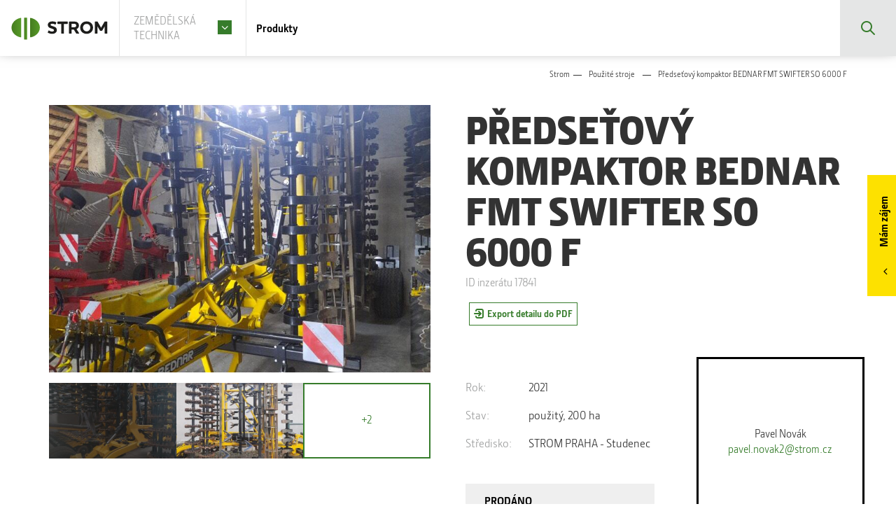

--- FILE ---
content_type: text/html; charset=utf-8
request_url: https://www.strom.cz/pouzite-stroje/predsetovy-kompaktor-bednar-fmt-swifter-so-6000-f
body_size: 27759
content:
<!DOCTYPE html PUBLIC "-//W3C//DTD XHTML 1.0 Transitional//EN" "http://www.w3.org/TR/xhtml1/DTD/xhtml1-transitional.dtd">
<html xmlns="http://www.w3.org/1999/xhtml" class='no-js' lang="cs">
<head id="head"><title>
	Traktor John Deere 1026R | STROM PRAHA a.s.
</title><meta name="description" content="Prodám předseťový kompaktor BEDNAR FMT SWIFTER SO 6000 F, rok výroby 2021, do provozu 2022, najeto cca 200 ha.
@
Konfigurace stroje: hydraulicky výškově stavitelná oj, pravítko, kypřiče stop, hydraulický páskový smyk, válce přední lištové, radličky sekce share @, válce zadní CR 2 RADY 440mm s@možností úpravy do@@ @ @ @ @ @ kamenitých půd, hydraulická regulace hloubky, náprava bržděná, @transportní kola @500/50-17 14PR
@" /> 
<meta http-equiv="content-type" content="text/html; charset=UTF-8" /> 
<meta http-equiv="pragma" content="no-cache" /> 
<meta http-equiv="content-style-type" content="text/css" /> 
<meta http-equiv="content-script-type" content="text/javascript" /> 
<link href="/CMSPages/GetResource.ashx?stylesheetname=Hotfix" type="text/css" rel="stylesheet"/>
<script type="text/javascript" async="" src="https://www.gstatic.com/recaptcha/releases/61bII03-TtCmSUR7dw9MJF9q/recaptcha__cs.js"></script>
<link rel="preload" as="font" href="/Strom/media/system/app/fonts/JDSansPro-Book.woff2" type="font/woff2" crossorigin="anonymous">
<link rel="preload" as="font" href="/Strom/media/system/app/fonts/JDSansPro-Bold.woff2" type="font/woff2" crossorigin="anonymous">
<meta name="google-site-verification" content="Y1mnYyPKof_FiwPWNrtgj3roDLqiZIrKDXJmFXfIBRo" />
<!-- Google Tag Manager -->
<script>setTimeout(() => {(function(w,d,s,l,i){w[l]=w[l]||[];w[l].push({'gtm.start':
new Date().getTime(),event:'gtm.js'});var f=d.getElementsByTagName(s)[0],
j=d.createElement(s),dl=l!='dataLayer'?'&l='+l:'';j.async=true;j.src=
'https://www.googletagmanager.com/gtm.js?id='+i+dl;f.parentNode.insertBefore(j,f);
})(window,document,'script','dataLayer','GTM-TK8GSC8');},3500)</script>
<!-- End Google Tag Manager -->


 
<link href="/Strom/media/system/img/favicon.ico" type="image/x-icon" rel="shortcut icon"/>
<link href="/Strom/media/system/img/favicon.ico" type="image/x-icon" rel="icon"/>
<script>app=function(){var n=[],t=function(n){for(var t=0;t<n.length;t++)n[t].call(this)};return{ready:function(t){n.push(t)},fireReady:function(){t(n)}}}();document.getElementsByTagName("html")[0].setAttribute("class",document.getElementsByTagName("html")[0].getAttribute("class").replace("no-js","js"));var webp=new Image;webp.onerror=function(){document.getElementsByTagName("html")[0].classList.add("no-webp")};webp.onload=function(){document.getElementsByTagName("html")[0].classList.add("webp")};webp.src="[data-uri]"</script><meta name="viewport" content="width=device-width, initial-scale=1, user-scalable=yes" />
<meta http-equiv="X-UA-Compatible" content="IE=edge"><link href="/Strom/media/system/app/app.css?v=B8AD560F4F40B263CF9D0485D60EE25C" rel="stylesheet" type="text/css"/>

<script type="text/javascript">
	//<![CDATA[
var pux = pux || {};
pux.rs = pux.rs || {};
pux.rs.maxVoteCount = "Už jste hlasovali pětkrát"
//]]>
</script><meta property="og:title" content="Předseťový kompaktor BEDNAR FMT SWIFTER SO 6000 F">
<meta property="og:description" content="Prodám předseťový kompaktor BEDNAR FMT SWIFTER SO 6000 F, rok výroby 2021, do provozu 2022, najeto cca 200 ha.
@
Konfigurace stroje: hydraulicky výškově stavitelná oj, pravítko, kypřiče stop, hydraulický páskový smyk, válce přední lištové, radličky sekce share @, válce zadní CR 2 RADY 440mm s@možností úpravy do@@ @ @ @ @ @ kamenitých půd, hydraulická regulace hloubky, náprava bržděná, @transportní kola @500/50-17 14PR
@">
<meta property="og:image" content="https://www.strom.cz/Strom/media/static-files/d4be8ec4-971e-4803-8eff-7a2e39fb6271@w1200.jpg">
<meta property="og:image:width" content="600">
<meta property="og:image:height" content="600">
<meta property="og:url" content="https://strom.cz/pouzite-stroje/predsetovy-kompaktor-bednar-fmt-swifter-so-6000-f">
<meta property="og:type" content="website">
<link href="/CMSPages/GetResource.ashx?_webparts=677" type="text/css" rel="stylesheet"/>
</head>
<body class="LTR Chrome CSCZ ContentBody" >
    
    <form method="post" action="/pouzite-stroje/predsetovy-kompaktor-bednar-fmt-swifter-so-6000-f" onsubmit="javascript:return WebForm_OnSubmit();" id="form">
<div class="aspNetHidden">
<input type="hidden" name="__CMSCsrfToken" id="__CMSCsrfToken" value="99k3Y4Ka0zMNgH2BXW6d2K9xPaNZvZJIB4FEWOjf8fiaSvQaIacWaVn6tFM1cxooJY8XOTNB1/wNzgB5s3pwzjhGaSkQs4kV/jFevzO5GG8=" />
<input type="hidden" name="__EVENTTARGET" id="__EVENTTARGET" value="" />
<input type="hidden" name="__EVENTARGUMENT" id="__EVENTARGUMENT" value="" />

</div>

<script type="text/javascript">
//<![CDATA[
var theForm = document.forms['form'];
if (!theForm) {
    theForm = document.form;
}
function __doPostBack(eventTarget, eventArgument) {
    if (!theForm.onsubmit || (theForm.onsubmit() != false)) {
        theForm.__EVENTTARGET.value = eventTarget;
        theForm.__EVENTARGUMENT.value = eventArgument;
        theForm.submit();
    }
}
//]]>
</script>




<input type="hidden" name="lng" id="lng" value="cs-CZ" />
<script src="/CMSPages/GetResource.ashx?scriptfile=%7e%2fCMSScripts%2fWebServiceCall.js" type="text/javascript"></script>
<script type="text/javascript">
	//<![CDATA[

function PM_Postback(param) { if (window.top.HideScreenLockWarningAndSync) { window.top.HideScreenLockWarningAndSync(1080); } if(window.CMSContentManager) { CMSContentManager.allowSubmit = true; }; __doPostBack('m$am',param); }
function PM_Callback(param, callback, ctx) { if (window.top.HideScreenLockWarningAndSync) { window.top.HideScreenLockWarningAndSync(1080); }if (window.CMSContentManager) { CMSContentManager.storeContentChangedStatus(); };WebForm_DoCallback('m$am',param,callback,ctx,null,true); }
//]]>
</script>









<script type="text/javascript">
	//<![CDATA[

var CMS = CMS || {};
CMS.Application = {
  "language": "cs",
  "imagesUrl": "/CMSPages/GetResource.ashx?image=%5bImages.zip%5d%2f",
  "isDebuggingEnabled": false,
  "applicationUrl": "/",
  "isDialog": false,
  "isRTL": "false"
};

//]]>
</script>
<script type="text/javascript">
//<![CDATA[
function WebForm_OnSubmit() {
null;if (typeof(ValidatorOnSubmit) == "function" && ValidatorOnSubmit() == false) return false;
return true;
}
//]]>
</script>

<div class="aspNetHidden">

	<input type="hidden" name="__VIEWSTATEGENERATOR" id="__VIEWSTATEGENERATOR" value="A5343185" />
	<input type="hidden" name="__SCROLLPOSITIONX" id="__SCROLLPOSITIONX" value="0" />
	<input type="hidden" name="__SCROLLPOSITIONY" id="__SCROLLPOSITIONY" value="0" />
</div>
    
    <div id="ctxM">

</div>
    
<!-- Google Tag Manager (noscript) -->
<noscript><iframe src="https://www.googletagmanager.com/ns.html?id=GTM-TK8GSC8"
height="0" width="0" style="display:none;visibility:hidden"></iframe></noscript>
<!-- End Google Tag Manager (noscript) -->






<header>
  <div class="header">
    <div class="header-left">
            
      <div class="header-logo">
          <a href="/" data-cookie-clear>
  <span>STROM Praha</span>
  <img src="/Strom/media/system/svg/header-logo.svg" onerror="this.onerror=null; this.src='/Strom/media/system/img/header-logo.png'" alt="STROM Praha">
</a>
      </div>
      
<div class="header-signboard-text">
  <a href="" data-popup="#popup-signboard"><span>Zemědělská technika</span></a>      
</div>

      <div class="header-menu">
        <ul>
  <li><a href="" data-open="#menu-product">Produkty</a></li>
</ul>
      </div>
      <div class="header-submenu">
        <div id="productmenu"></div>
        <div class="toggle-menu" id="search">
          <div class="search-box">
            <div id="p_lt_ctl01_headerPlaceholder_p_lt_ctl05_SmartSearchBox_pnlSearch" class="searchBox" onkeypress="javascript:return WebForm_FireDefaultButton(event, &#39;p_lt_ctl01_headerPlaceholder_p_lt_ctl05_SmartSearchBox_btnSearch&#39;)">
	
    <label for="p_lt_ctl01_headerPlaceholder_p_lt_ctl05_SmartSearchBox_txtWord" id="p_lt_ctl01_headerPlaceholder_p_lt_ctl05_SmartSearchBox_lblSearch">Vyhledávat:</label>
    <input type="hidden" name="p$lt$ctl01$headerPlaceholder$p$lt$ctl05$SmartSearchBox$txtWord_exWatermark_ClientState" id="p_lt_ctl01_headerPlaceholder_p_lt_ctl05_SmartSearchBox_txtWord_exWatermark_ClientState" /><input name="p$lt$ctl01$headerPlaceholder$p$lt$ctl05$SmartSearchBox$txtWord" type="text" maxlength="1000" id="p_lt_ctl01_headerPlaceholder_p_lt_ctl05_SmartSearchBox_txtWord" class="form-control" />
    <input type="submit" name="p$lt$ctl01$headerPlaceholder$p$lt$ctl05$SmartSearchBox$btnSearch" value="Hledat" onclick="javascript:WebForm_DoPostBackWithOptions(new WebForm_PostBackOptions(&quot;p$lt$ctl01$headerPlaceholder$p$lt$ctl05$SmartSearchBox$btnSearch&quot;, &quot;&quot;, true, &quot;&quot;, &quot;&quot;, false, false))" id="p_lt_ctl01_headerPlaceholder_p_lt_ctl05_SmartSearchBox_btnSearch" class="btn btn-default" />
    
    <div id="p_lt_ctl01_headerPlaceholder_p_lt_ctl05_SmartSearchBox_pnlPredictiveResultsHolder" class="predictiveSearchHolder">

	</div>

</div>

          </div>
          <div class="pux-container">
            <div class="overflow-container">
              <div class="search-box-results ajax-loader">
                <div class="result-fulltexts">
                  <div class="results-label">Fulltext</div>
                  <div class="results"></div>
                </div>
                <div class="result-products">
                  <div class="results-label">Produkty</div>
                  <div class="results"></div>
                </div>
                <div class="result-categories">
                  <div class="results-label">Kategorie</div>
                  <div class="results"></div>
                </div>
              </div>
            </div>
          </div> 
        </div>        
      </div>
    </div>
    <div class="header-right">      
      <div class="header-hamburger">
        <a class="open-menu">
          <span></span>
        </a>
      </div>
      <ul class="header-search">
        <li>
          <a href="" data-open="#search">Vyhledávání</a>
        </li>
      </ul>
    </div>
  </div>
</header> 
<div class="modal signboard-wrapper" id="popup-signboard">
  <div class="signboard signboard-modal">
<a href="/zemedelska-technika" class="signboard-item">
  <span class="signboard-item-image" data-lazy-type="div" data-img="/Strom/media/static-files/ac759e63-3d98-4d03-a803-fb7dc4515a74@w1000.jpg" data-webp="/Strom/media/static-files/ac759e63-3d98-4d03-a803-fb7dc4515a74@w1000.webp"></span>
  <span class="signboard-item-inner bg-none text-white" data-aos="fade-in">
    <h2 class="signboard-item-title h1">Zemědělská technika</h2>
    <span class="signboard-item-perex"></span>   
    <span class="btn btn-primary btn-arrow">Zobrazit sekci</span>
  </span>
</a><a href="/zahradni-technika" class="signboard-item">
  <span class="signboard-item-image" data-lazy-type="div" data-img="/Strom/media/static-files/63f8a871-a2ab-4711-a37b-955855a58e94@w1000.jpg" data-webp="/Strom/media/static-files/63f8a871-a2ab-4711-a37b-955855a58e94@w1000.webp"></span>
  <span class="signboard-item-inner bg-none text-black" data-aos="fade-in">
    <h2 class="signboard-item-title h1">Zahradní technika</h2>
    <span class="signboard-item-perex"></span>   
    <span class="btn btn-primary btn-arrow">Zobrazit sekci</span>
  </span>
</a><a href="/komunalni-technika" class="signboard-item">
  <span class="signboard-item-image" data-lazy-type="div" data-img="/Strom/media/static-files/460fb1da-3654-4877-982f-3dcc3c2382a0@w1000.jpg" data-webp="/Strom/media/static-files/460fb1da-3654-4877-982f-3dcc3c2382a0@w1000.webp"></span>
  <span class="signboard-item-inner bg-none text-black" data-aos="fade-in">
    <h2 class="signboard-item-title h1">Komunální technika</h2>
    <span class="signboard-item-perex"></span>   
    <span class="btn btn-primary btn-arrow">Zobrazit sekci</span>
  </span>
</a><a href="/technika-pro-sportoviste" class="signboard-item">
  <span class="signboard-item-image" data-lazy-type="div" data-img="/Strom/media/static-files/9d4ffe21-f929-46f3-99fb-0a08becda43a@w1000.jpg" data-webp="/Strom/media/static-files/9d4ffe21-f929-46f3-99fb-0a08becda43a@w1000.webp"></span>
  <span class="signboard-item-inner bg-none text-black" data-aos="fade-in">
    <h2 class="signboard-item-title h1">Technika pro sportoviště</h2>
    <span class="signboard-item-perex"></span>   
    <span class="btn btn-primary btn-arrow">Zobrazit sekci</span>
  </span>
</a>
</div>
</div><div data-selectedBrand=""></div>

<main>
	
<div data-cookies-default="Zemedelska-technika"></div>



<div class="breadcrumb category-breadcrumb">
  <div class="pux-container">
    <a href="/">Strom</a><a href="/pouzite-stroje" class="CMSBreadCrumbsLink">Použit&#233; stroje</a> &nbsp; <span  class="CMSBreadCrumbsCurrentItem">Předseťov&#253; kompaktor BEDNAR FMT SWIFTER SO 6000 F</span>

  </div>
</div><div class="sidecard" data-sidecard>
<a href="" class="sidecard-label" data-sidecard-open>Mám zájem</a>        
</div>
<div class="bazar bazar-new">
  <div class="block breadcrumb-block">
    <div class="pux-container">
      


<div class="row grid-large">
  <div class="col-12 col-md-6 order-md-2">
    <h1>Předseťový kompaktor BEDNAR FMT SWIFTER SO 6000 F</h1>
    <div class="bazar-id">ID inzerátu 17841</div>
    <div class="bazar-info">
      <ul>       
        <li><a href="#print" class="ico-export ta-c" data-print>Export detailu do PDF</a></li>          
      </ul>
      
      
    </div>
    <div class="row align-items-center">
      <div class="col-12 col-xl-7">
        <ul class="bazar-params">
          <li><strong>Rok:</strong>2021</li>          
          <li><strong>Stav:</strong>použitý, 200 ha</li>        
          
          
          
            <li><strong>Středisko:</strong><ul><li><span' class='label-item'>STROM PRAHA - Studenec</span></li></ul></li>
          
          
                                                                           
          
        </ul>
        
        
           <div class="bazar-cta">
              <button type="button" class="btn">PRODÁNO</button>
           </div>
        
      </div>
      <div class="col-12 col-xl-5">
        <div class="person-tile">
  <div class="person-tile-inner">
    <div>
            
      <div class="person-tile-name">Pavel Novák</div>
        
      <div class='person-tile-email'><span data-name='pavel.novak2' data-domain='strom.cz'>pavel.novak2(at)strom.cz</span></div>    
    </div>
  </div>
</div>

  
          
      </div>
    </div>
    
    <div class="bazar-text">Prodám předseťový kompaktor BEDNAR FMT SWIFTER SO 6000 F, rok výroby 2021, do provozu 2022, najeto cca 200 ha.<br />
&nbsp;<br />
Konfigurace stroje: hydraulicky výškově stavitelná oj, pravítko, kypřiče stop, hydraulický páskový smyk, válce přední lištové, radličky sekce share &nbsp;, válce zadní CR 2 RADY 440mm s&nbsp;možností úpravy do&nbsp;&nbsp; &nbsp; &nbsp; &nbsp; &nbsp; &nbsp; kamenitých půd, hydraulická regulace hloubky, náprava bržděná, &nbsp;transportní kola &nbsp;500/50-17 14PR<br />
&nbsp;</div>
  
  </div>
  <div class="col-12 col-md-6 order-md-1">
      
      <div class="gallery slidenav-container">
        <div class="gallery-slider" data-slick="gallery">
          
<div>
  <a class="respo-image-40 gallery-item" data-lazy-type="div" data-img="/Strom/media/static-files/d4be8ec4-971e-4803-8eff-7a2e39fb6271@w1600.jpg" data-webp="/Strom/media/static-files/d4be8ec4-971e-4803-8eff-7a2e39fb6271@w1600.webp"  
    href="/getattachment/Pouzite-stroje/Predsetovy-kompaktor-BEDNAR-FMT-SWIFTER-SO-6000-F/20230310_140541.jpg.aspx" 
    data-fancybox="gal17841" 
    data-thumb="/Strom/media/static-files/d4be8ec4-971e-4803-8eff-7a2e39fb6271@w400.jpg"
    data-index="1"
    data-caption="20230310_140541.jpg">
  </a>
</div><div>
  <a class="respo-image-40 gallery-item" data-lazy-type="div" data-img="/Strom/media/static-files/f1272d08-b1e9-4952-b125-5becaf62076b@w1600.jpg" data-webp="/Strom/media/static-files/f1272d08-b1e9-4952-b125-5becaf62076b@w1600.webp"  
    href="/getattachment/Pouzite-stroje/Predsetovy-kompaktor-BEDNAR-FMT-SWIFTER-SO-6000-F/20230310_141154.jpg.aspx" 
    data-fancybox="gal17841" 
    data-thumb="/Strom/media/static-files/f1272d08-b1e9-4952-b125-5becaf62076b@w400.jpg"
    data-index="2"
    data-caption="20230310_141154.jpg">
  </a>
</div><div>
  <a class="respo-image-40 gallery-item" data-lazy-type="div" data-img="/Strom/media/static-files/8549d38a-7f8d-44d9-b44d-a8a423326f52@w1600.jpg" data-webp="/Strom/media/static-files/8549d38a-7f8d-44d9-b44d-a8a423326f52@w1600.webp"  
    href="/getattachment/Pouzite-stroje/Predsetovy-kompaktor-BEDNAR-FMT-SWIFTER-SO-6000-F/20230310_141953.jpg.aspx" 
    data-fancybox="gal17841" 
    data-thumb="/Strom/media/static-files/8549d38a-7f8d-44d9-b44d-a8a423326f52@w400.jpg"
    data-index="3"
    data-caption="20230310_141953.jpg">
  </a>
</div><div>
  <a class="respo-image-40 gallery-item" data-lazy-type="div" data-img="/Strom/media/static-files/d75dee85-87a2-48d6-9d8a-a1589ccc92fe@w1600.jpg" data-webp="/Strom/media/static-files/d75dee85-87a2-48d6-9d8a-a1589ccc92fe@w1600.webp"  
    href="/getattachment/Pouzite-stroje/Predsetovy-kompaktor-BEDNAR-FMT-SWIFTER-SO-6000-F/20230310_142001.jpg.aspx" 
    data-fancybox="gal17841" 
    data-thumb="/Strom/media/static-files/d75dee85-87a2-48d6-9d8a-a1589ccc92fe@w400.jpg"
    data-index="4"
    data-caption="20230310_142001.jpg">
  </a>
</div><div>
  <a class="respo-image-40 gallery-item" data-lazy-type="div" data-img="/Strom/media/static-files/f9f80d27-668b-4351-aa6e-b81416e1d95e@w1600.jpg" data-webp="/Strom/media/static-files/f9f80d27-668b-4351-aa6e-b81416e1d95e@w1600.webp"  
    href="/getattachment/Pouzite-stroje/Predsetovy-kompaktor-BEDNAR-FMT-SWIFTER-SO-6000-F/20230310_142226.jpg.aspx" 
    data-fancybox="gal17841" 
    data-thumb="/Strom/media/static-files/f9f80d27-668b-4351-aa6e-b81416e1d95e@w400.jpg"
    data-index="5"
    data-caption="20230310_142226.jpg">
  </a>
</div>

<div class="Pager">
    
</div>


        </div>
        <div class="gallery-nav gallery-nav-half" data-gallery-nav data-slick-nav=".gallery-slider">
          

  <a class="respo-image-60" data-lazy-type="div" data-img="/Strom/media/static-files/f1272d08-b1e9-4952-b125-5becaf62076b@w400.jpg" data-webp="/Strom/media/static-files/f1272d08-b1e9-4952-b125-5becaf62076b@w400.webp"  
      href="/getattachment/Pouzite-stroje/Predsetovy-kompaktor-BEDNAR-FMT-SWIFTER-SO-6000-F/20230310_141154.jpg.aspx" 
      data-index="2" 
      data-fancybox="gal17841"
      data-thumb="/Strom/media/static-files/f1272d08-b1e9-4952-b125-5becaf62076b@w400.jpg"
      data-caption="20230310_141154.jpg">
  </a>

  <a class="respo-image-60" data-lazy-type="div" data-img="/Strom/media/static-files/8549d38a-7f8d-44d9-b44d-a8a423326f52@w400.jpg" data-webp="/Strom/media/static-files/8549d38a-7f8d-44d9-b44d-a8a423326f52@w400.webp"  
      href="/getattachment/Pouzite-stroje/Predsetovy-kompaktor-BEDNAR-FMT-SWIFTER-SO-6000-F/20230310_141953.jpg.aspx" 
      data-index="3" 
      data-fancybox="gal17841"
      data-thumb="/Strom/media/static-files/8549d38a-7f8d-44d9-b44d-a8a423326f52@w400.jpg"
      data-caption="20230310_141953.jpg">
  </a>

  <a class="respo-image-60" data-lazy-type="div" data-img="/Strom/media/static-files/d75dee85-87a2-48d6-9d8a-a1589ccc92fe@w400.jpg" data-webp="/Strom/media/static-files/d75dee85-87a2-48d6-9d8a-a1589ccc92fe@w400.webp"  
      href="/getattachment/Pouzite-stroje/Predsetovy-kompaktor-BEDNAR-FMT-SWIFTER-SO-6000-F/20230310_142001.jpg.aspx" 
      data-index="4" 
      data-fancybox="gal17841"
      data-thumb="/Strom/media/static-files/d75dee85-87a2-48d6-9d8a-a1589ccc92fe@w400.jpg"
      data-caption="20230310_142001.jpg">
  </a>

  <a class="respo-image-60" data-lazy-type="div" data-img="/Strom/media/static-files/f9f80d27-668b-4351-aa6e-b81416e1d95e@w400.jpg" data-webp="/Strom/media/static-files/f9f80d27-668b-4351-aa6e-b81416e1d95e@w400.webp"  
      href="/getattachment/Pouzite-stroje/Predsetovy-kompaktor-BEDNAR-FMT-SWIFTER-SO-6000-F/20230310_142226.jpg.aspx" 
      data-index="5" 
      data-fancybox="gal17841"
      data-thumb="/Strom/media/static-files/f9f80d27-668b-4351-aa6e-b81416e1d95e@w400.jpg"
      data-caption="20230310_142226.jpg">
  </a>


<div class="Pager">
    
</div>


          <!--
          
          -->
            
            
          
        </div>
      </div>
    
    
    
    
      
  </div>
</div>



    </div>  
  </div>
  
</div>

<div class="compare-btn"  data-compare-btn><a href="http://strompraha.cz/porovnavac">Porovnávač</a></div>
<div class="modal fade modal-white" id="modal-showroom">
  <div class="modal-dialog">
    <a href="" class="close" data-dismiss="modal">Zavřít</a>
    <div class="modal-content-alt">
      <div class="thin-container block">
        <div class="pux-container"><div id="p_lt_ctl02_modalPlaceholder_p_lt_ctl00_On_lineFormShowroom_sys_pnlUpdate">
	<div id="p_lt_ctl02_modalPlaceholder_p_lt_ctl00_On_lineFormShowroom_plcUp_viewBiz">
		<div id="p_lt_ctl02_modalPlaceholder_p_lt_ctl00_On_lineFormShowroom_plcUp_viewBiz_pnlForm" class="FormPanel" onkeypress="javascript:return WebForm_FireDefaultButton(event, &#39;p_lt_ctl02_modalPlaceholder_p_lt_ctl00_On_lineFormShowroom_plcUp_viewBiz_btnOK&#39;)">
			<p><label id="p_lt_ctl02_modalPlaceholder_p_lt_ctl00_On_lineFormShowroom_plcUp_viewBiz_FormName_lb" class="EditingFormLabel" for="p_lt_ctl02_modalPlaceholder_p_lt_ctl00_On_lineFormShowroom_plcUp_viewBiz_FormName_txtText">Jméno a příjmení:</label><div id="p_lt_ctl02_modalPlaceholder_p_lt_ctl00_On_lineFormShowroom_plcUp_viewBiz_ncpformname" class="EditingFormControlNestedControl editing-form-control-nested-control">
				<input name="p$lt$ctl02$modalPlaceholder$p$lt$ctl00$On_lineFormShowroom$plcUp$viewBiz$FormName$txtText" type="text" maxlength="500" id="p_lt_ctl02_modalPlaceholder_p_lt_ctl00_On_lineFormShowroom_plcUp_viewBiz_FormName_txtText" class="form-control" />

			</div></p>

<p><label id="p_lt_ctl02_modalPlaceholder_p_lt_ctl00_On_lineFormShowroom_plcUp_viewBiz_FormEmail_lb" class="required" for="p_lt_ctl02_modalPlaceholder_p_lt_ctl00_On_lineFormShowroom_plcUp_viewBiz_FormEmail_txtText">Email:</label><div id="p_lt_ctl02_modalPlaceholder_p_lt_ctl00_On_lineFormShowroom_plcUp_viewBiz_ncpformemail" class="EditingFormControlNestedControl editing-form-control-nested-control">
				<input name="p$lt$ctl02$modalPlaceholder$p$lt$ctl00$On_lineFormShowroom$plcUp$viewBiz$FormEmail$txtText" type="text" maxlength="100" id="p_lt_ctl02_modalPlaceholder_p_lt_ctl00_On_lineFormShowroom_plcUp_viewBiz_FormEmail_txtText" class="form-control" />

			</div></p>

<p><label id="p_lt_ctl02_modalPlaceholder_p_lt_ctl00_On_lineFormShowroom_plcUp_viewBiz_FormPhone_lb" class="EditingFormLabel" for="p_lt_ctl02_modalPlaceholder_p_lt_ctl00_On_lineFormShowroom_plcUp_viewBiz_FormPhone_txtText">Telefon:</label><div id="p_lt_ctl02_modalPlaceholder_p_lt_ctl00_On_lineFormShowroom_plcUp_viewBiz_ncpformphone" class="EditingFormControlNestedControl editing-form-control-nested-control">
				<input name="p$lt$ctl02$modalPlaceholder$p$lt$ctl00$On_lineFormShowroom$plcUp$viewBiz$FormPhone$txtText" type="text" maxlength="100" id="p_lt_ctl02_modalPlaceholder_p_lt_ctl00_On_lineFormShowroom_plcUp_viewBiz_FormPhone_txtText" class="form-control" />

			</div></p>

<div data-input-placeholder="message"><label id="p_lt_ctl02_modalPlaceholder_p_lt_ctl00_On_lineFormShowroom_plcUp_viewBiz_FormText_lb" class="required" for="p_lt_ctl02_modalPlaceholder_p_lt_ctl00_On_lineFormShowroom_plcUp_viewBiz_FormText_txtText">Dotaz / poptávka:</label><div id="p_lt_ctl02_modalPlaceholder_p_lt_ctl00_On_lineFormShowroom_plcUp_viewBiz_ncpformtext" class="EditingFormControlNestedControl editing-form-control-nested-control">
				<textarea name="p$lt$ctl02$modalPlaceholder$p$lt$ctl00$On_lineFormShowroom$plcUp$viewBiz$FormText$txtText" rows="2" cols="20" id="p_lt_ctl02_modalPlaceholder_p_lt_ctl00_On_lineFormShowroom_plcUp_viewBiz_FormText_txtText" class="form-control">
</textarea>

			</div></div>

<div class="d-none" data-input-placeholder-content="url"></div>

<div class="d-none" data-input-placeholder="url"><label id="p_lt_ctl02_modalPlaceholder_p_lt_ctl00_On_lineFormShowroom_plcUp_viewBiz_FormUrl_lb" class="EditingFormLabel" for="p_lt_ctl02_modalPlaceholder_p_lt_ctl00_On_lineFormShowroom_plcUp_viewBiz_FormUrl_txtText">URL:</label><div id="p_lt_ctl02_modalPlaceholder_p_lt_ctl00_On_lineFormShowroom_plcUp_viewBiz_ncpformurl" class="EditingFormControlNestedControl editing-form-control-nested-control">
				<input name="p$lt$ctl02$modalPlaceholder$p$lt$ctl00$On_lineFormShowroom$plcUp$viewBiz$FormUrl$txtText" type="text" maxlength="500" id="p_lt_ctl02_modalPlaceholder_p_lt_ctl00_On_lineFormShowroom_plcUp_viewBiz_FormUrl_txtText" class="form-control" />

			</div></div>

<div class="d-none"><div id="p_lt_ctl02_modalPlaceholder_p_lt_ctl00_On_lineFormShowroom_plcUp_viewBiz_ncpemail" class="EditingFormControlNestedControl editing-form-control-nested-control">
				<input name="p$lt$ctl02$modalPlaceholder$p$lt$ctl00$On_lineFormShowroom$plcUp$viewBiz$Email$txtText" type="text" maxlength="200" id="p_lt_ctl02_modalPlaceholder_p_lt_ctl00_On_lineFormShowroom_plcUp_viewBiz_Email_txtText" class="form-control" />

			</div></div>


<div class="d-none" data-email-placeholder=""><div id="p_lt_ctl02_modalPlaceholder_p_lt_ctl00_On_lineFormShowroom_plcUp_viewBiz_ncpformrecepient" class="EditingFormControlNestedControl editing-form-control-nested-control">
				<input name="p$lt$ctl02$modalPlaceholder$p$lt$ctl00$On_lineFormShowroom$plcUp$viewBiz$formRecepient$txtText" type="text" value="info@stromc.cz" maxlength="200" id="p_lt_ctl02_modalPlaceholder_p_lt_ctl00_On_lineFormShowroom_plcUp_viewBiz_formRecepient_txtText" class="form-control" />

			</div></div>


<p><div id="p_lt_ctl02_modalPlaceholder_p_lt_ctl00_On_lineFormShowroom_plcUp_viewBiz_ncpstrominquiryformrecaptcha" class="EditingFormControlNestedControl editing-form-control-nested-control">
				<div class="g-invisible-recaptcha" data-recaptcha-site-key="6LeNFn0pAAAAAK-ubX6JcTA46e3jWtauLrG_WMtK"></div><span id="p_lt_ctl02_modalPlaceholder_p_lt_ctl00_On_lineFormShowroom_plcUp_viewBiz_StromInquiryFormReCaptcha_captcha"></span>
			</div></p>
<p>Vaše osobní údaje budou zpracovány dle pravidel o <a href="https://www.strom.cz/privacy-policy" target="_blank">ochraně osobních údajů</a>.</p>

<p><input type="submit" name="p$lt$ctl02$modalPlaceholder$p$lt$ctl00$On_lineFormShowroom$plcUp$viewBiz$btnOK" value="Odeslat formulář" id="p_lt_ctl02_modalPlaceholder_p_lt_ctl00_On_lineFormShowroom_plcUp_viewBiz_btnOK" class="FormButton btn btn-primary" /></p>

		</div>
	</div>
</div> </div>
      </div>
    </div>
  </div>
</div>
<div class="modal fade modal-white" id="modal-inquiry">
  <div class="modal-dialog">
    <a href="" class="close" data-dismiss="modal">Zavřít</a>
    <div class="modal-content-alt">
      <div class="thin-container block">
        <div class="pux-container"><div id="p_lt_ctl02_modalPlaceholder_p_lt_ctl01_On_lineFormInquiry_sys_pnlUpdate">
	<div id="p_lt_ctl02_modalPlaceholder_p_lt_ctl01_On_lineFormInquiry_plcUp_viewBiz">
		<div id="p_lt_ctl02_modalPlaceholder_p_lt_ctl01_On_lineFormInquiry_plcUp_viewBiz_pnlForm" class="FormPanel" onkeypress="javascript:return WebForm_FireDefaultButton(event, &#39;p_lt_ctl02_modalPlaceholder_p_lt_ctl01_On_lineFormInquiry_plcUp_viewBiz_btnOK&#39;)">
			<p><label id="p_lt_ctl02_modalPlaceholder_p_lt_ctl01_On_lineFormInquiry_plcUp_viewBiz_FormName_lb" class="EditingFormLabel" for="p_lt_ctl02_modalPlaceholder_p_lt_ctl01_On_lineFormInquiry_plcUp_viewBiz_FormName_txtText">Jméno a příjmení:</label><div id="p_lt_ctl02_modalPlaceholder_p_lt_ctl01_On_lineFormInquiry_plcUp_viewBiz_ncpformname" class="EditingFormControlNestedControl editing-form-control-nested-control">
				<input name="p$lt$ctl02$modalPlaceholder$p$lt$ctl01$On_lineFormInquiry$plcUp$viewBiz$FormName$txtText" type="text" maxlength="500" id="p_lt_ctl02_modalPlaceholder_p_lt_ctl01_On_lineFormInquiry_plcUp_viewBiz_FormName_txtText" class="form-control" />

			</div></p>

<p><label id="p_lt_ctl02_modalPlaceholder_p_lt_ctl01_On_lineFormInquiry_plcUp_viewBiz_FormEmail_lb" class="required" for="p_lt_ctl02_modalPlaceholder_p_lt_ctl01_On_lineFormInquiry_plcUp_viewBiz_FormEmail_txtText">Email:</label><div id="p_lt_ctl02_modalPlaceholder_p_lt_ctl01_On_lineFormInquiry_plcUp_viewBiz_ncpformemail" class="EditingFormControlNestedControl editing-form-control-nested-control">
				<input name="p$lt$ctl02$modalPlaceholder$p$lt$ctl01$On_lineFormInquiry$plcUp$viewBiz$FormEmail$txtText" type="text" maxlength="100" id="p_lt_ctl02_modalPlaceholder_p_lt_ctl01_On_lineFormInquiry_plcUp_viewBiz_FormEmail_txtText" class="form-control" />

			</div></p>

<p><label id="p_lt_ctl02_modalPlaceholder_p_lt_ctl01_On_lineFormInquiry_plcUp_viewBiz_FormPhone_lb" class="EditingFormLabel" for="p_lt_ctl02_modalPlaceholder_p_lt_ctl01_On_lineFormInquiry_plcUp_viewBiz_FormPhone_txtText">Telefon:</label><div id="p_lt_ctl02_modalPlaceholder_p_lt_ctl01_On_lineFormInquiry_plcUp_viewBiz_ncpformphone" class="EditingFormControlNestedControl editing-form-control-nested-control">
				<input name="p$lt$ctl02$modalPlaceholder$p$lt$ctl01$On_lineFormInquiry$plcUp$viewBiz$FormPhone$txtText" type="text" maxlength="100" id="p_lt_ctl02_modalPlaceholder_p_lt_ctl01_On_lineFormInquiry_plcUp_viewBiz_FormPhone_txtText" class="form-control" />

			</div></p>

<p><label id="p_lt_ctl02_modalPlaceholder_p_lt_ctl01_On_lineFormInquiry_plcUp_viewBiz_PSC_lb" class="EditingFormLabel" for="p_lt_ctl02_modalPlaceholder_p_lt_ctl01_On_lineFormInquiry_plcUp_viewBiz_PSC_txtText">PSČ:</label><div id="p_lt_ctl02_modalPlaceholder_p_lt_ctl01_On_lineFormInquiry_plcUp_viewBiz_ncppsc" class="EditingFormControlNestedControl editing-form-control-nested-control">
				<input name="p$lt$ctl02$modalPlaceholder$p$lt$ctl01$On_lineFormInquiry$plcUp$viewBiz$PSC$txtText" type="text" maxlength="500" id="p_lt_ctl02_modalPlaceholder_p_lt_ctl01_On_lineFormInquiry_plcUp_viewBiz_PSC_txtText" class="form-control" />

			</div></p>

<div data-input-placeholder="message"><label id="p_lt_ctl02_modalPlaceholder_p_lt_ctl01_On_lineFormInquiry_plcUp_viewBiz_FormText_lb" class="required" for="p_lt_ctl02_modalPlaceholder_p_lt_ctl01_On_lineFormInquiry_plcUp_viewBiz_FormText_txtText">Dotaz / poptávka:</label><div id="p_lt_ctl02_modalPlaceholder_p_lt_ctl01_On_lineFormInquiry_plcUp_viewBiz_ncpformtext" class="EditingFormControlNestedControl editing-form-control-nested-control">
				<textarea name="p$lt$ctl02$modalPlaceholder$p$lt$ctl01$On_lineFormInquiry$plcUp$viewBiz$FormText$txtText" rows="2" cols="20" id="p_lt_ctl02_modalPlaceholder_p_lt_ctl01_On_lineFormInquiry_plcUp_viewBiz_FormText_txtText" class="form-control">
</textarea>

			</div></div>

<div class="d-none" data-input-placeholder-content="url"></div>

<div class="d-none" data-input-placeholder="url"><label id="p_lt_ctl02_modalPlaceholder_p_lt_ctl01_On_lineFormInquiry_plcUp_viewBiz_FormUrl_lb" class="EditingFormLabel" for="p_lt_ctl02_modalPlaceholder_p_lt_ctl01_On_lineFormInquiry_plcUp_viewBiz_FormUrl_txtText">URL:</label><div id="p_lt_ctl02_modalPlaceholder_p_lt_ctl01_On_lineFormInquiry_plcUp_viewBiz_ncpformurl" class="EditingFormControlNestedControl editing-form-control-nested-control">
				<input name="p$lt$ctl02$modalPlaceholder$p$lt$ctl01$On_lineFormInquiry$plcUp$viewBiz$FormUrl$txtText" type="text" maxlength="500" id="p_lt_ctl02_modalPlaceholder_p_lt_ctl01_On_lineFormInquiry_plcUp_viewBiz_FormUrl_txtText" class="form-control" />

			</div></div>

<div class="d-none" data-email-placeholder=""><div id="p_lt_ctl02_modalPlaceholder_p_lt_ctl01_On_lineFormInquiry_plcUp_viewBiz_ncpformrecepient" class="EditingFormControlNestedControl editing-form-control-nested-control">
				<input name="p$lt$ctl02$modalPlaceholder$p$lt$ctl01$On_lineFormInquiry$plcUp$viewBiz$formRecepient$txtText" type="text" value="info@stromc.cz" maxlength="200" id="p_lt_ctl02_modalPlaceholder_p_lt_ctl01_On_lineFormInquiry_plcUp_viewBiz_formRecepient_txtText" class="form-control" />

			</div></div>

<div class="d-none"><div id="p_lt_ctl02_modalPlaceholder_p_lt_ctl01_On_lineFormInquiry_plcUp_viewBiz_ncpemail" class="EditingFormControlNestedControl editing-form-control-nested-control">
				<input name="p$lt$ctl02$modalPlaceholder$p$lt$ctl01$On_lineFormInquiry$plcUp$viewBiz$Email$txtText" type="text" maxlength="200" id="p_lt_ctl02_modalPlaceholder_p_lt_ctl01_On_lineFormInquiry_plcUp_viewBiz_Email_txtText" class="form-control" />

			</div></div>

<p><div id="p_lt_ctl02_modalPlaceholder_p_lt_ctl01_On_lineFormInquiry_plcUp_viewBiz_ncpstrominquiryformrecaptcha" class="EditingFormControlNestedControl editing-form-control-nested-control">
				<div class="g-invisible-recaptcha" data-recaptcha-site-key="6LeNFn0pAAAAAK-ubX6JcTA46e3jWtauLrG_WMtK"></div><span id="p_lt_ctl02_modalPlaceholder_p_lt_ctl01_On_lineFormInquiry_plcUp_viewBiz_StromInquiryFormReCaptcha_captcha"></span>
			</div></p>

<p>Vaše osobní údaje budou zpracovány dle pravidel o <a href="https://www.strom.cz/privacy-policy" target="_blank">ochraně osobních údajů</a>.</p>

<p><input type="submit" name="p$lt$ctl02$modalPlaceholder$p$lt$ctl01$On_lineFormInquiry$plcUp$viewBiz$btnOK" value="Odeslat formulář" id="p_lt_ctl02_modalPlaceholder_p_lt_ctl01_On_lineFormInquiry_plcUp_viewBiz_btnOK" class="FormButton btn btn-primary" /></p>

		</div>
	</div>
</div>	    </div>
      </div>
    </div>
  </div>
</div>

<div class="modal fade modal-white" id="modal-global-form">
  <div class="modal-dialog">
    <a href="" class="close" data-dismiss="modal">Zavřít</a>
    

<div class="global-form">
  <div class="global-form-inner">
    <h2 style="text-align: center;">Napište nám</h2>




<div id="p_lt_ctl02_modalPlaceholder_p_lt_ctl02_pageplaceholder_p_lt_ctl00_On_lineForm_sys_pnlUpdate">
	<div id="p_lt_ctl02_modalPlaceholder_p_lt_ctl02_pageplaceholder_p_lt_ctl00_On_lineForm_plcUp_viewBiz">
		<div id="p_lt_ctl02_modalPlaceholder_p_lt_ctl02_pageplaceholder_p_lt_ctl00_On_lineForm_plcUp_viewBiz_pnlForm" class="FormPanel" onkeypress="javascript:return WebForm_FireDefaultButton(event, &#39;p_lt_ctl02_modalPlaceholder_p_lt_ctl02_pageplaceholder_p_lt_ctl00_On_lineForm_plcUp_viewBiz_btnOK&#39;)">
			<div class="d-none" data-load-recipient="data-recipient-email"><label id="p_lt_ctl02_modalPlaceholder_p_lt_ctl02_pageplaceholder_p_lt_ctl00_On_lineForm_plcUp_viewBiz_formRecipient_lb" class="EditingFormLabel" for="p_lt_ctl02_modalPlaceholder_p_lt_ctl02_pageplaceholder_p_lt_ctl00_On_lineForm_plcUp_viewBiz_formRecipient_txtText">Příjemce</label><div id="p_lt_ctl02_modalPlaceholder_p_lt_ctl02_pageplaceholder_p_lt_ctl00_On_lineForm_plcUp_viewBiz_ncpformrecipient" class="EditingFormControlNestedControl editing-form-control-nested-control">
				<input name="p$lt$ctl02$modalPlaceholder$p$lt$ctl02$pageplaceholder$p$lt$ctl00$On_lineForm$plcUp$viewBiz$formRecipient$txtText" type="text" value="info@strom.cz" maxlength="200" id="p_lt_ctl02_modalPlaceholder_p_lt_ctl02_pageplaceholder_p_lt_ctl00_On_lineForm_plcUp_viewBiz_formRecipient_txtText" class="form-control" />

			</div></div>

<div class="d-none"><label id="p_lt_ctl02_modalPlaceholder_p_lt_ctl02_pageplaceholder_p_lt_ctl00_On_lineForm_plcUp_viewBiz_FormUrl_lb" class="EditingFormLabel" for="p_lt_ctl02_modalPlaceholder_p_lt_ctl02_pageplaceholder_p_lt_ctl00_On_lineForm_plcUp_viewBiz_FormUrl_txtText">URL</label><div id="p_lt_ctl02_modalPlaceholder_p_lt_ctl02_pageplaceholder_p_lt_ctl00_On_lineForm_plcUp_viewBiz_ncpformurl" class="EditingFormControlNestedControl editing-form-control-nested-control">
				<input name="p$lt$ctl02$modalPlaceholder$p$lt$ctl02$pageplaceholder$p$lt$ctl00$On_lineForm$plcUp$viewBiz$FormUrl$txtText" type="text" value="https://strom.cz/pouzite-stroje/predsetovy-kompaktor-bednar-fmt-swifter-so-6000-f" maxlength="200" id="p_lt_ctl02_modalPlaceholder_p_lt_ctl02_pageplaceholder_p_lt_ctl00_On_lineForm_plcUp_viewBiz_FormUrl_txtText" class="form-control" />

			</div></div>

<div class="d-none" data-subject-placeholder=""><label id="p_lt_ctl02_modalPlaceholder_p_lt_ctl02_pageplaceholder_p_lt_ctl00_On_lineForm_plcUp_viewBiz_FormSubject_lb" class="EditingFormLabel" for="p_lt_ctl02_modalPlaceholder_p_lt_ctl02_pageplaceholder_p_lt_ctl00_On_lineForm_plcUp_viewBiz_FormSubject_txtText">Předmět</label><div id="p_lt_ctl02_modalPlaceholder_p_lt_ctl02_pageplaceholder_p_lt_ctl00_On_lineForm_plcUp_viewBiz_ncpformsubject" class="EditingFormControlNestedControl editing-form-control-nested-control">
				<input name="p$lt$ctl02$modalPlaceholder$p$lt$ctl02$pageplaceholder$p$lt$ctl00$On_lineForm$plcUp$viewBiz$FormSubject$txtText" type="text" value="Poptávka z WEBu - zájem o produkt!" maxlength="200" id="p_lt_ctl02_modalPlaceholder_p_lt_ctl02_pageplaceholder_p_lt_ctl00_On_lineForm_plcUp_viewBiz_FormSubject_txtText" class="form-control" />

			</div></div>

<div class="row grid-small">
<div class="col-12 col-sm-4"><label id="p_lt_ctl02_modalPlaceholder_p_lt_ctl02_pageplaceholder_p_lt_ctl00_On_lineForm_plcUp_viewBiz_FormEmailPhone_lb" class="EditingFormLabel" for="p_lt_ctl02_modalPlaceholder_p_lt_ctl02_pageplaceholder_p_lt_ctl00_On_lineForm_plcUp_viewBiz_FormEmailPhone_txtText">Email:*</label><div id="p_lt_ctl02_modalPlaceholder_p_lt_ctl02_pageplaceholder_p_lt_ctl00_On_lineForm_plcUp_viewBiz_ncpformemailphone" class="EditingFormControlNestedControl editing-form-control-nested-control">
				<input name="p$lt$ctl02$modalPlaceholder$p$lt$ctl02$pageplaceholder$p$lt$ctl00$On_lineForm$plcUp$viewBiz$FormEmailPhone$txtText" type="text" maxlength="500" id="p_lt_ctl02_modalPlaceholder_p_lt_ctl02_pageplaceholder_p_lt_ctl00_On_lineForm_plcUp_viewBiz_FormEmailPhone_txtText" class="form-control" />

			</div></div>

<div class="col-12 col-sm-4"><label id="p_lt_ctl02_modalPlaceholder_p_lt_ctl02_pageplaceholder_p_lt_ctl00_On_lineForm_plcUp_viewBiz_FormPhone_lb" class="EditingFormLabel" for="p_lt_ctl02_modalPlaceholder_p_lt_ctl02_pageplaceholder_p_lt_ctl00_On_lineForm_plcUp_viewBiz_FormPhone_txtText">Telefon: *</label><div id="p_lt_ctl02_modalPlaceholder_p_lt_ctl02_pageplaceholder_p_lt_ctl00_On_lineForm_plcUp_viewBiz_ncpformphone" class="EditingFormControlNestedControl editing-form-control-nested-control">
				<input name="p$lt$ctl02$modalPlaceholder$p$lt$ctl02$pageplaceholder$p$lt$ctl00$On_lineForm$plcUp$viewBiz$FormPhone$txtText" type="text" maxlength="200" id="p_lt_ctl02_modalPlaceholder_p_lt_ctl02_pageplaceholder_p_lt_ctl00_On_lineForm_plcUp_viewBiz_FormPhone_txtText" class="form-control" />

			</div></div>
<div class="col-12 col-sm-4"><label id="p_lt_ctl02_modalPlaceholder_p_lt_ctl02_pageplaceholder_p_lt_ctl00_On_lineForm_plcUp_viewBiz_FormPSC_lb" class="EditingFormLabel" for="p_lt_ctl02_modalPlaceholder_p_lt_ctl02_pageplaceholder_p_lt_ctl00_On_lineForm_plcUp_viewBiz_FormPSC_txtText">PSČ:*</label><div id="p_lt_ctl02_modalPlaceholder_p_lt_ctl02_pageplaceholder_p_lt_ctl00_On_lineForm_plcUp_viewBiz_ncpformpsc" class="EditingFormControlNestedControl editing-form-control-nested-control">
				<input name="p$lt$ctl02$modalPlaceholder$p$lt$ctl02$pageplaceholder$p$lt$ctl00$On_lineForm$plcUp$viewBiz$FormPSC$txtText" type="text" maxlength="500" id="p_lt_ctl02_modalPlaceholder_p_lt_ctl02_pageplaceholder_p_lt_ctl00_On_lineForm_plcUp_viewBiz_FormPSC_txtText" class="form-control" />

			</div></div>

<div class="col-12"><label id="p_lt_ctl02_modalPlaceholder_p_lt_ctl02_pageplaceholder_p_lt_ctl00_On_lineForm_plcUp_viewBiz_FormText_lb" class="EditingFormLabel" for="p_lt_ctl02_modalPlaceholder_p_lt_ctl02_pageplaceholder_p_lt_ctl00_On_lineForm_plcUp_viewBiz_FormText_txtText">Řekněte nám více:</label><div id="p_lt_ctl02_modalPlaceholder_p_lt_ctl02_pageplaceholder_p_lt_ctl00_On_lineForm_plcUp_viewBiz_ncpformtext" class="EditingFormControlNestedControl editing-form-control-nested-control">
				<textarea name="p$lt$ctl02$modalPlaceholder$p$lt$ctl02$pageplaceholder$p$lt$ctl00$On_lineForm$plcUp$viewBiz$FormText$txtText" rows="2" cols="20" id="p_lt_ctl02_modalPlaceholder_p_lt_ctl02_pageplaceholder_p_lt_ctl00_On_lineForm_plcUp_viewBiz_FormText_txtText" class="form-control">
</textarea>

			</div></div>

<div class="col-12 col-sm-6 mt-5">
<div class="form-checkbox"><label id="p_lt_ctl02_modalPlaceholder_p_lt_ctl02_pageplaceholder_p_lt_ctl00_On_lineForm_plcUp_viewBiz_CheckBoxControl_lb" class="EditingFormLabel" for="p_lt_ctl02_modalPlaceholder_p_lt_ctl02_pageplaceholder_p_lt_ctl00_On_lineForm_plcUp_viewBiz_CheckBoxControl_checkbox">Souhlasím se <a href="https://www.strompraha.cz/privacy-policy" target="_BLANK">zpracováním osobních údajů</a></label><div id="p_lt_ctl02_modalPlaceholder_p_lt_ctl02_pageplaceholder_p_lt_ctl00_On_lineForm_plcUp_viewBiz_ncpcheckboxcontrol" class="EditingFormControlNestedControl editing-form-control-nested-control">
				<span class="CheckBoxField checkbox"><input id="p_lt_ctl02_modalPlaceholder_p_lt_ctl02_pageplaceholder_p_lt_ctl00_On_lineForm_plcUp_viewBiz_CheckBoxControl_checkbox" type="checkbox" name="p$lt$ctl02$modalPlaceholder$p$lt$ctl02$pageplaceholder$p$lt$ctl00$On_lineForm$plcUp$viewBiz$CheckBoxControl$checkbox" /><label for="p_lt_ctl02_modalPlaceholder_p_lt_ctl02_pageplaceholder_p_lt_ctl00_On_lineForm_plcUp_viewBiz_CheckBoxControl_checkbox">&nbsp;</label></span>
			</div></div>
</div>

<div class="col-12 col-sm-6 mt-5"><div id="p_lt_ctl02_modalPlaceholder_p_lt_ctl02_pageplaceholder_p_lt_ctl00_On_lineForm_plcUp_viewBiz_ncprecaptcha" class="EditingFormControlNestedControl editing-form-control-nested-control">
				<div class="g-invisible-recaptcha" data-recaptcha-site-key="6LeNFn0pAAAAAK-ubX6JcTA46e3jWtauLrG_WMtK"></div><span id="p_lt_ctl02_modalPlaceholder_p_lt_ctl02_pageplaceholder_p_lt_ctl00_On_lineForm_plcUp_viewBiz_Recaptcha_captcha"></span>
			</div></div>

<div class="d-none"><label id="p_lt_ctl02_modalPlaceholder_p_lt_ctl02_pageplaceholder_p_lt_ctl00_On_lineForm_plcUp_viewBiz_Email_lb" class="EditingFormLabel" for="p_lt_ctl02_modalPlaceholder_p_lt_ctl02_pageplaceholder_p_lt_ctl00_On_lineForm_plcUp_viewBiz_Email_txtText">Nechat prázdné</label><div id="p_lt_ctl02_modalPlaceholder_p_lt_ctl02_pageplaceholder_p_lt_ctl00_On_lineForm_plcUp_viewBiz_ncpemail" class="EditingFormControlNestedControl editing-form-control-nested-control">
				<input name="p$lt$ctl02$modalPlaceholder$p$lt$ctl02$pageplaceholder$p$lt$ctl00$On_lineForm$plcUp$viewBiz$Email$txtText" type="text" maxlength="200" id="p_lt_ctl02_modalPlaceholder_p_lt_ctl02_pageplaceholder_p_lt_ctl00_On_lineForm_plcUp_viewBiz_Email_txtText" class="form-control" />

			</div></div>
</div>

<div class="col-12 mt-5"><input type="submit" name="p$lt$ctl02$modalPlaceholder$p$lt$ctl02$pageplaceholder$p$lt$ctl00$On_lineForm$plcUp$viewBiz$btnOK" value="Nezávazně poptat" id="p_lt_ctl02_modalPlaceholder_p_lt_ctl02_pageplaceholder_p_lt_ctl00_On_lineForm_plcUp_viewBiz_btnOK" class="FormButton btn btn-primary" /></div>

		</div>
	</div>
</div>
  </div>
</div><div class="person-card">
    <div class="sidecard" data-sidecard>
        <a href="" class="sidecard-label" data-sidecard-open>Mám zájem</a>
        <a href="" class="sidecard-close" data-sidecard-close>Zavřít</a>
        <div class="sidecard-content">
            <div class="sidecard-content-perex">
                Potřebujete poradit? Klidně mi můžete zavolat.
            </div>
            <div class="sidecard-content-inner">
                <div id="p_lt_ctl02_modalPlaceholder_p_lt_ctl02_PersonCard_pnlSideCardImage" class="sidecard-content-image">
	
                    
                
</div>
                <div>
                    <div class="sidecard-content-name">
                        Pavel Novák
                    </div>
                    <div class="sidecard-content-job">
                        
                    </div>
                    <div id="p_lt_ctl02_modalPlaceholder_p_lt_ctl02_PersonCard_pnlPersonEmail" class="sidecard-content-email">
	
                        E-mail <strong>
                            <a id="p_lt_ctl02_modalPlaceholder_p_lt_ctl02_PersonCard_PersonEmailLink" href="mailto:pavel.novak2@strom.cz">pavel.novak2@strom.cz</a></strong>
                    
</div>
                </div>
            </div>
            <div class="sidecard-content-links">
                <a href="" data-modal="#modal-showroom">Poptat předvedení</a>
                <a href="" data-modal="#modal-inquiry">Nezávazná nabídka</a>
                <a href="">Najít prodejce</a>
            </div>
        </div>
    </div>
    <div id="p_lt_ctl02_modalPlaceholder_p_lt_ctl02_PersonCard_pnlRecipientEmail" class="person-card-recipient-email" data-recipient-email="pavel.novak2@strom.cz" style="display:none">

</div></div>
  </div>
</div>

<div class="modal fade page-widget-popup modal-white" id="modal-custom">
  <div class="modal-dialog">
    <a href="" class="close" data-dismiss="modal">Zavřít</a>
    <div class="modal-content-alt ajax-loader" data-content-placeholder></div>
  </div>
</div>
</main>


<footer>
  <div class="pux-container">
    <div class="footer-menu">
      <section class="footer-newsletter">
  <h2 class="footer-newsletter-title">Newsletter</h2>
  <p class="footer-newsletter-title">
      Přihlaste se k odběru našeho newsletteru a jako první se dozvíte o nových produktech a akcích!
  </p>
  <div id="p_lt_ctl03_footerPlacholder_p_lt_ctl00_Strom_NewsletterSubscription_pnlSubscription" class="Subscription" onkeypress="javascript:return WebForm_FireDefaultButton(event, &#39;p_lt_ctl03_footerPlacholder_p_lt_ctl00_Strom_NewsletterSubscription_btnSubmit&#39;)">
	
    
    
    <div class="NewsletterSubscription">
        <div class="form-wrapper">
           
            
                <div class="form-email">
                    <!--
                    <label for="p_lt_ctl03_footerPlacholder_p_lt_ctl00_Strom_NewsletterSubscription_txtEmail_txtEmailInput" id="p_lt_ctl03_footerPlacholder_p_lt_ctl00_Strom_NewsletterSubscription_lblEmail" class="control-label">Email:</label>
                    -->
                    <input name="p$lt$ctl03$footerPlacholder$p$lt$ctl00$Strom_NewsletterSubscription$txtEmail$txtEmailInput" type="text" maxlength="254" id="p_lt_ctl03_footerPlacholder_p_lt_ctl00_Strom_NewsletterSubscription_txtEmail_txtEmailInput" class="form-control" placeholder="E-mail" />
<span id="p_lt_ctl03_footerPlacholder_p_lt_ctl00_Strom_NewsletterSubscription_txtEmail_revEmailValid" class="form-control-error" style="display:none;"></span>
                </div>
            
          
            
                <div class="form-cta">
                    <input type="submit" name="p$lt$ctl03$footerPlacholder$p$lt$ctl00$Strom_NewsletterSubscription$btnSubmit" value="Odebírat" onclick="javascript:WebForm_DoPostBackWithOptions(new WebForm_PostBackOptions(&quot;p$lt$ctl03$footerPlacholder$p$lt$ctl00$Strom_NewsletterSubscription$btnSubmit&quot;, &quot;&quot;, true, &quot;&quot;, &quot;&quot;, false, false))" id="p_lt_ctl03_footerPlacholder_p_lt_ctl00_Strom_NewsletterSubscription_btnSubmit" class="SubscriptionButton btn btn-primary" />
                </div>
            
           
        </div>

         
    </div>

</div>

  <div class="footer-newsletter-notice">
      Odesláním formuláře souhlasíte se <a href="/privacy-policy" target="_blank">zpracováním osobních údajů</a>.
  </div>
</section><ul>
<li>
  <a href="/zemedelska-technika">Zemědělská technika</a>
  <ul>
  <li>
  <a href="/zemedelska-technika/precizni-zemedelstvi">Precizní zemědělství</a>
</li><li>
  <a href="/zemedelska-technika/traktory">Traktory John Deere</a>
</li><li>
  <a href="/zemedelska-technika/sklizeci-mlaticky">Sklízecí mlátičky John Deere</a>
</li><li>
  <a href="/zemedelska-technika/sklizeci-rezacky">Sklízecí řezačky John Deere</a>
</li><li>
  <a href="/zemedelska-technika/celni-nakladace">Čelní nakladače John Deere</a>
</li><li>
  <a href="/zemedelska-technika/postrikovace">Postřikovače John Deere a Mazzotti</a>
</li><li>
  <a href="/zemedelska-technika/lisy">Lisy John Deere</a>
</li><li>
  <a href="/zemedelska-technika/online-katalog">Náhradní díly John Deere</a>
</li><li>
  <a href="/zemedelska-technika/manipulacni-technika-kramer">Manipulační technika KRAMER</a>
</li><li>
  <a href="/zemedelska-technika/transportni-technika">Transportní technika PRONAR</a>
</li><li>
  <a href="/zemedelska-technika/zpracovani-pudy-bednar">Zpracování půdy BEDNAR</a>
</li><li>
  <a href="/zemedelska-technika/management-poskliznovych-zbytku-bednar">Management posklizňových zbytků BEDNAR</a>
</li><li>
  <a href="/zemedelska-technika/meziradkova-radkova-kultivace-bednar">Meziřádková / řádková kultivace BEDNAR</a>
</li><li>
  <a href="/zemedelska-technika/seti-a-hnojeni">Setí a hnojení BEDNAR</a>
</li><li>
  <a href="/zemedelska-technika/picninarska-technika">Sklizeň píce KUHN</a>
</li><li>
  <a href="/zemedelska-technika/pluhy-kuhn">Orba KUHN</a>
</li><li>
  <a href="/zemedelska-technika/mulcovace-kuhn">Mulčování KUHN</a>
</li><li>
  <a href="/zemedelska-technika/rozmetadla">Rozmetadla KUHN</a>
</li><li>
  <a href="/zemedelska-technika/agro-pneumatiky">AGRO pneumatiky</a>
</li>
  </ul>
</li><li>
  <a href="/zahradni-technika">Zahradní technika</a>
  <ul>
  <li>
  <a href="/zahradni-technika/zahradni-traktory">Zahradní traktory</a>
</li><li>
  <a href="/zahradni-technika/zaci-stroje-s-nulovym-polomerem-otaceni">Žací stroje s nulovým poloměrem otáčení</a>
</li><li>
  <a href="/zahradni-technika/provzdusnovace-a-vycesavace-sabo">Vertikurátory a provzdušňovače půdy</a>
</li><li>
  <a href="/zahradni-technika/vretenove-sekacky-swardman">Vřetenové sekačky Swardman</a>
</li><li>
  <a href="/zahradni-technika/roboticke-sekacky-segway">Robotické sekačky Segway</a>
</li><li>
  <a href="/zahradni-technika/rucni-sekacky-sabo">Ručně vedené sekačky SABO</a>
</li><li>
  <a href="/zahradni-technika/prislusenstvi-k-zahradnim-traktorum">Příslušenství k zahradním traktorům</a>
</li><li>
  <a href="/zahradni-technika/aku-naradi">AKU nářadí</a>
</li>
  </ul>
</li><li>
  <a href="/komunalni-technika">Komunální technika</a>
  <ul>
  <li>
  <a href="/komunalni-technika/sakrifikatory">Profesionální provzdušňovač SABO</a>
</li><li>
  <a href="/komunalni-technika/rucni-sekacky-sabo">Profesionální ruční sekačky SABO</a>
</li><li>
  <a href="/komunalni-technika/komunalni-traktory-male">Žací traktory John Deere</a>
</li><li>
  <a href="/komunalni-technika/rotacni-zaci-stroje-john-deere-s-celnim-zacim-ustr">Žací stroje John Deere</a>
</li><li>
  <a href="/komunalni-technika/kompaktni-traktory">Kompaktní traktory / malotraktory</a>
</li><li>
  <a href="/komunalni-technika/uzitkova-vozidla">Užitková vozidla</a>
</li><li>
  <a href="/komunalni-technika/manipulacni-technika-kramer">Manipulační technika Kramer</a>
</li><li>
  <a href="/komunalni-technika/prislusenstvi-pro-udrzbu-zelene">Příslušenství pro údržbu zeleně</a>
</li><li>
  <a href="/komunalni-technika/prislusenstvi-pro-udrzbu-chodniku-a-silnic">Příslušenství pro údržbu chodníků a silnic</a>
</li><li>
  <a href="/komunalni-technika/aku-naradi">AKU nářadí</a>
</li>
  </ul>
</li><li>
  <a href="/technika-pro-sportoviste">Technika pro sportoviště</a>
  <ul>
  <li>
  <a href="/technika-pro-sportoviste/kompaktni-traktory">Kompaktní traktory / nosiče nářadí</a>
</li><li>
  <a href="/technika-pro-sportoviste/regenerace-a-aplikace">Chemická ochrana a hnojení</a>
</li><li>
  <a href="/technika-pro-sportoviste/seceni">Sečení</a>
</li><li>
  <a href="/technika-pro-sportoviste/uhrabovace-bunkeru">Úprava pískových povrchů </a>
</li><li>
  <a href="/technika-pro-sportoviste/udrzba-umelych-povrchu">Údržba umělých povrchů</a>
</li><li>
  <a href="/technika-pro-sportoviste/udrzba-prirodnich-povrchu">Údržba přírodních povrchů</a>
</li><li>
  <a href="/technika-pro-sportoviste/golfove-voziky">Golfové vozíky</a>
</li><li>
  <a href="/technika-pro-sportoviste/rotacni-zaci-stroje-john-deere-s-celnim-zacim-ustr">Žací stroje John Deere</a>
</li><li>
  <a href="/technika-pro-sportoviste/sekacky-ferveji">Sekačky fervejí</a>
</li><li>
  <a href="/technika-pro-sportoviste/sekacky-greenu-a-odpalist">Sekačky greenů a odpališť</a>
</li><li>
  <a href="/technika-pro-sportoviste/sekacky-rafu-semirafu-obsekavani-a-seceni-se-sbere">Sekačky rafů, okrajů a okolních terénů</a>
</li><li>
  <a href="/technika-pro-sportoviste/uzitkova-vozidla">Užitková vozidla</a>
</li>
  </ul>
</li>
</ul>
    </div>
    <div class="footer-social">      
      <ul>
<li>
  <a target="_blank" class="social-ico facebook" href="https://www.facebook.com/Strom.cz">Facebook</a>
</li>  <li>
  <a target="_blank" class="social-ico youtube" href="https://www.youtube.com/channel/UCpSS92eTYF8fh2MTR-GBUsg">Youtube</a>
</li>  <li>
  <a target="_blank" class="social-ico instagram" href="https://www.instagram.com/strompraha/">Instagram</a>
</li>  
</ul>
    </div>
    <div class="footer-copyright">
      <a href="/" data-cookie-clear>
  <span>STROM Praha</span>
  <img src="/Strom/media/system/svg/header-logo.svg" onerror="this.onerror=null; this.src='/Strom/media/system/img/header-logo.png'" alt="STROM Praha">
</a><div class="footer-copyright-text">Copyright &copy; 2017 STROM PRAHA a.s. &nbsp;Společnost STROM PRAHA a.s. je výhradním distributorem zemědělské, zahradní, komunální a golfové techniky John Deere pro ČR.<br />
<a href="https://www.puxdesign.cz/cz/firemni-weby" title="Tvorba webů">Tvorba firemních webů</a> a <a href="https://www.puxdesign.cz/cz/" title="Webdesign Brno">(web)design</a> &mdash; PUXdesign.<br />
<a href="/privacy-policy" title="GDPR a Cookies">GDPR a Cookies</a>



</div>
    </div>
  </div>
</footer>  
<script type="application/ld+json">{
  "@context": "http://schema.org",
  "@type": "Organization",
  "name": "STROM PRAHA a. s.",
  "url": "http://www.strompraha.cz",
  "logo": {
    "@context": "http://schema.org",
    "@type": "ImageObject",
    "url": "https://www.strom.cz/Strom/media/system/svg/header-logo.svg"
  },
  "email": "info@stromc.cz",
  "telephone": "+420 283 092 111",
  "sameAs": [
    "https://www.facebook.com/StromPraha.cz",
    "http://www.youtube.com/user/STROMPRAHA"
  ]
}</script>

<script src="/Strom/media/system/app/app.js?v=B06E57912DC0CCFFF9D14A5B2C56FFA4"></script>
<script src="/Strom/media/system/jsx/compiled.js"></script>
<script>
	/*document.addEventListener('DOMContentLoaded', function() {
		setTimeout(initRecaptcha, 10000);
	})*/

	//document.addEventListener('scroll', initRecaptchaOnEvent);
	//document.addEventListener('mousemove', initRecaptchaOnEvent);
	//document.addEventListener('touchstart', initRecaptchaOnEvent);

	function initRecaptchaOnEvent (event) {
		initRecaptcha();
		event.currentTarget.removeEventListener(event.type, initRecaptcha);
	}

	var pux = window.pux || {};
    pux.recaptcha = pux.recaptcha || new Set();
    
    if (!document.body.classList.contains('pux-captcha-v3-loaded')) {
        var observer = new IntersectionObserver(function(entries) {
            entries.forEach(entry => {
                if(entry.isIntersecting) {
                    if (!document.body.classList.contains('pux-captcha-v3-loaded')) {
                        document.body.classList.add('pux-captcha-v3-loaded');
                    
                        var script = document.createElement('script');
                        script.src = 'https://www.google.com/recaptcha/api.js?onload=initRecaptcha&render=explicit';
                        script.async = true;
                        script.defer = true;
                        document.body.appendChild(script);
                    }
                    else {
                        initRecaptcha();
                    }
                                                
                    observer.unobserve(entry.target);
                }
            });
        }, { threshold: [0] });
    
        document.querySelectorAll('.g-invisible-recaptcha').forEach(div => observer.observe(div));    
    }
    else {
        initRecaptcha();
    }
    
    function initRecaptcha() {
        if(typeof(grecaptcha) != 'undefined' && grecaptcha.render) {
            var recaptchaContainers = document.querySelectorAll('.FormPanel');
            Array.prototype.forEach.call(recaptchaContainers, function(container) {
                var recaptchaNode = container.querySelector('.g-invisible-recaptcha');
                if(recaptchaNode && !pux.recaptcha.has(recaptchaNode)) {
                    var recaptchaSiteKey = recaptchaNode.dataset['recaptchaSiteKey'];
                    var submit = container.querySelector('input[type=submit]:not(.HiddenButton)');
                    var submited = false;
                    var responseCallback = function(response) {
                        submited = true;
                        var input = container.querySelector('textarea.g-recaptcha-response');
                        input.value = response;
                        console.log('Response: ' + response);
                        submit.click();
                    }.bind(this);
                    if (submit != null) {
                        var response = grecaptcha.render(recaptchaNode, {
                            size: 'invisible',
                            sitekey: recaptchaSiteKey,
                            callback: responseCallback
                        });
                        submit.addEventListener('click', function(e) {
                            if (!submited) {
                                e.preventDefault();
                                grecaptcha.execute(response);
                            }
                        });
                        pux.recaptcha.add(recaptchaNode);
                    }
                }
            });
        }
    }
</script>



    <script src="/Env/env-39F6FBD4913EC48C7FAE64486E77EA67.js" type="text/javascript"></script><script type="text/javascript">
//<![CDATA[
Sys.WebForms.PageRequestManager._initialize('manScript', 'form', ['tp$lt$ctl02$modalPlaceholder$p$lt$ctl00$On_lineFormShowroom$sys_pnlUpdate','','tp$lt$ctl02$modalPlaceholder$p$lt$ctl01$On_lineFormInquiry$sys_pnlUpdate','','tp$lt$ctl02$modalPlaceholder$p$lt$ctl02$pageplaceholder$p$lt$ctl00$On_lineForm$sys_pnlUpdate','','tctxM',''], ['p$lt$ctl02$modalPlaceholder$p$lt$ctl00$On_lineFormShowroom','','p$lt$ctl02$modalPlaceholder$p$lt$ctl01$On_lineFormInquiry','','p$lt$ctl02$modalPlaceholder$p$lt$ctl02$pageplaceholder$p$lt$ctl00$On_lineForm',''], [], 90, '');
//]]>
</script>

    
<script type="text/javascript">
//<![CDATA[
var Page_Validators =  new Array(document.getElementById("p_lt_ctl03_footerPlacholder_p_lt_ctl00_Strom_NewsletterSubscription_txtEmail_revEmailValid"));
//]]>
</script>

<script type="text/javascript">
//<![CDATA[
var p_lt_ctl03_footerPlacholder_p_lt_ctl00_Strom_NewsletterSubscription_txtEmail_revEmailValid = document.all ? document.all["p_lt_ctl03_footerPlacholder_p_lt_ctl00_Strom_NewsletterSubscription_txtEmail_revEmailValid"] : document.getElementById("p_lt_ctl03_footerPlacholder_p_lt_ctl00_Strom_NewsletterSubscription_txtEmail_revEmailValid");
p_lt_ctl03_footerPlacholder_p_lt_ctl00_Strom_NewsletterSubscription_txtEmail_revEmailValid.controltovalidate = "p_lt_ctl03_footerPlacholder_p_lt_ctl00_Strom_NewsletterSubscription_txtEmail_txtEmailInput";
p_lt_ctl03_footerPlacholder_p_lt_ctl00_Strom_NewsletterSubscription_txtEmail_revEmailValid.display = "Dynamic";
p_lt_ctl03_footerPlacholder_p_lt_ctl00_Strom_NewsletterSubscription_txtEmail_revEmailValid.enabled = "False";
p_lt_ctl03_footerPlacholder_p_lt_ctl00_Strom_NewsletterSubscription_txtEmail_revEmailValid.evaluationfunction = "RegularExpressionValidatorEvaluateIsValid";
//]]>
</script>


<script type="text/javascript">
	//<![CDATA[
WebServiceCall('/cmsapi/webanalytics', 'LogHit', '{"NodeAliasPath":"/Pouzite-stroje/Predsetovy-kompaktor-BEDNAR-FMT-SWIFTER-SO-6000-F","DocumentCultureCode":"cs-CZ","UrlReferrer":""}')
//]]>
</script>
<script type="text/javascript">
//<![CDATA[

var callBackFrameUrl='/WebResource.axd?d=beToSAE3vdsL1QUQUxjWdVQLhx06vPOkHF5YsLfZRiHC-xFIgnOcELNrz859ToWEem0-zNRVH6rAwm31gJZOTQ2&t=638901608248157332';
WebForm_InitCallback();Sys.Extended.UI.Localization.SetLocale("cs");
var Page_ValidationActive = false;
if (typeof(ValidatorOnLoad) == "function") {
    ValidatorOnLoad();
}

function ValidatorOnSubmit() {
    if (Page_ValidationActive) {
        return ValidatorCommonOnSubmit();
    }
    else {
        return true;
    }
}
        //]]>
</script>
<script>
app.fireReady();
</script>
<script type="text/javascript">
//<![CDATA[

theForm.oldSubmit = theForm.submit;
theForm.submit = WebForm_SaveScrollPositionSubmit;

theForm.oldOnSubmit = theForm.onsubmit;
theForm.onsubmit = WebForm_SaveScrollPositionOnSubmit;
Sys.Application.add_init(function() {
    $create(Sys.Extended.UI.TextBoxWatermarkBehavior, {"ClientStateFieldID":"p_lt_ctl01_headerPlaceholder_p_lt_ctl05_SmartSearchBox_txtWord_exWatermark_ClientState","id":"p_lt_ctl01_headerPlaceholder_p_lt_ctl05_SmartSearchBox_txtWord_exWatermark","watermarkText":"Vyhledávat"}, null, null, $get("p_lt_ctl01_headerPlaceholder_p_lt_ctl05_SmartSearchBox_txtWord"));
});

document.getElementById('p_lt_ctl03_footerPlacholder_p_lt_ctl00_Strom_NewsletterSubscription_txtEmail_revEmailValid').dispose = function() {
    Array.remove(Page_Validators, document.getElementById('p_lt_ctl03_footerPlacholder_p_lt_ctl00_Strom_NewsletterSubscription_txtEmail_revEmailValid'));
}
//]]>
</script>
  <input type="hidden" name="__VIEWSTATE" id="__VIEWSTATE" value="62mHVWYv6lC06EHOXba8JQ3il/IxSVKYuU7vDiHz6QujVneb+MTc9uAjO1urBUIjfkypDI5Q5iEiXvEncx92LjyO7BFoUl2mThBogf5+56/fkwD7f5ZkS7rkT+lQVeXyOMXjCWNeovBkyFRirF8UTIBxVRkC0nvS9kVg1E9k0lvuijkQ/gzbpc+Foo2TKj1+cF1UhVZuRL1T5xJywLE6geLr5HxMWeeRJ5zSWpxyxV8dZJ9orVbO3VeNhbXkZapd62l/9W7Gt8CxNkQaSHQ2Rps8w3YzChMGRRU2QErEHd/nA5DoAtggxN1T2kYqDhxBDsteEFnxnwb8cqsZBY9puD0spVDPXXTWug7HQhKf6oSFIxrXmbXtr+GrCz1+ncU/llzAK5mXm7Q2GSf5ePGpxLFGFr9f4I6Z+HRivYTDu+hcMmU1AsF4zr+Etfy/PtwEe2h3cBlf2ciVfwAP5FlYmKBQCuIVHKD3bpaftoi6Pg8uQC6LezKxd8iQM4G6TQ8Db4wOHWpZQzHZh/YE7afEP0eYawpbFv6WqQFvjMsd0q5U/GQEgFG7eBwo6Z9fT/Kf3cxPTP6a07mlHEsv84TF1Pk2TQDa7C7SqB0x3zUZ/FU6AAxHATQdLQWIVwztMN84X1YtcW1xyhiGy7c2vkdS+l3sx3re8NVPKC04hoUUbXuVmY/ZRVUHkjZkSAzx5FLlL9EXjiW2BGLVmk1NVC+2td1q3eCkr2j6Ws+i8aGRrK8JRtTVvolrzAfTVnn3L5RUGrHmUWpQo6QWfqJpq8DQIpH+oQ16jcEonZxC96UTKzpLwXZxA0iDXO/b2XrJA5aW/OL4IoEIZpFCOwQDrWtstNbwXuOQTYZBXPcxRNk/zoKscyOvGPp4WODQcjKGBSPjYAEE6kR1RrDaDMIfcAHkK9x/Hks/[base64]/TqR15N+JcYPli2561ANIOI89KNjg/3rzC/eiW9e5GCePiMEULGDX5l1Sx+xkeNuzqj+8GlH3eVPrkwkrHlLNVqFv+ASHp2fTsRmgiTTwgoGAxAqHe2rySE772dl0FDRLgQW7W/1jq2aMUN32pQleUWWAQY8Q4OMcyRpRfhJq+ooXMNAhwnzR5/kR8YZ7//khWD8o3kJNiy6A7HeoiKBpOSUKFetPiGialbektWUq7hHwDanLeAjEneAyQK3CqxG+bhmcI3OSx2MijjXCs6grDlyeoUeexI2xFiY+D0rCWygpgNt0gxmQjEZdNXNXzG3pfvEoCSE6dO4dD7tzT05U+EEDpUGwQ7ylx2BhzvryouUFQpRNg+eRDcU5xKb4J/8UK3qmcCA7vXpqKWX0o/JDAhNMcvuVEw7UuJSWWz+3f7+l+bYlOlPaVZPWLx40K2G48K3I8qo43p8/7I8Vp3sMn/I5XyFYHma0jBJhZkkwd38+MYTzDsdzOTc5+r5gEgLsB4mjvn7XckRp+ijgdus2UX10ZZce+rORiYudkpE3x2F7rjzLkFMYhoIWlsQEaOwfavl4IVR2r7VsFZZ8C7rR87FVVqs4n4vIycJOAEFF8reFvdYQOypY5h3qq/32ViEe8giBia1S7bvdQj1sMb8c/ApN71r5DiXqL9vAIARLeedRdVEHlECPKnrSzYPeZQ2l4MZh+xU7fbuzOYDjC1S4/BuaWj6jLIuhpjKSrmco+qi5k5/mmH+qoWjqdTo7B31kBGXx2HVI1xZdU9qExFFfo9Oy/fwgfrmGyzfHri0j7dZxTcPjz35O5+XjRDOT0Qoucgh7XAONDvvRYvAqaKtBT0P0QSOwuHlnHWZCcWg0pgTSLV0y2PqEXfOdmVDNLBIm2m67rkocxbzprO279qs4zhlQ8H7bL7QZb+zUZa14iHgZ5g+5w1/xcx7ua7J5/+El4fMPHfrZ2Ts9o/[base64]/[base64]/Mf0AMuxFUY3A22ps6SQLdwesYI/[base64]/[base64]/QrOYD7CAsaF9o/PPKX/RCce4vnBa2/O0hd0w4OWOM3zbmMndzbaDLmSEDkDyU9Zw1NnIMFa38S01EqW5G4tzyyOPn+79xkAfnONYXKvL7VpT2MUB5W8prf6k7pFyuLP6Vz79SGdm3cHqSknx7K46Bv0AV8IQngn/T1QRsqBI9miQMBv9zmbA1zFlZT3oKumh/YYJORleV16or2Y9lP16Ev7BQAglWNmYgOCkWGrb2fDrucHeT/fK1by4YZrVnrFUIVT7bdrIgPKHIRT5XEfUWfk0YFplVkSsrifHB+2MyqtH1ZCKAcG5CFK06H4KDfLqwEAd143cQfx8ONoN77DHKTCcz9Xi51miVQFAJzJ+XD99rV+8SE2RwS3+td/16J20PwGivM38a6xaR/gbnlsdRXUFn1+GBb9HohSqcPLC0T/uFCHh/[base64]/0MT3KFKvDx+sOlt6XN+4/XW8CBOpuf+ASwXQAzyOjYpTGgXr7wfy7wwpM+mgRFTWlNHf7+rUet2hBEFAp/WoW9MhOHm4GV6ALDQkdJEnboxiQ/2GVzGacsLsXh1MaWqGFATZCU/mSFfBKnKo3bXuEdX4uCDCAvh6z7OesCGo64bHyg/fYCirm0bLg8ickVAJnM8erAx7gwcC5MXsF4T+VvJNmhqhiQ8crrULPmYGrmCS81H6tIzIGSbl4EQS/ykdron0M7+2xOYnqsjGj0KBJCJpGFfzUdxBnDFICgGihYBZQwSxdA/UL2SL/vfC4o5Ifin8svZT35coko86mlPU9QDFBHJHtbaQaMN6r1aZmDEHMWHFFc3RkMSi3vAiQmKhRrlBpiM5ScPaClYVw4ovU+BLHKzWS7BtURWPnuRyHOcItfwqbJcwSEaspvIKEWAKD0h+TjUAx0wATKweKW6hLZ/GuY3KE3VAs7B8taT2SFUq/bxIlwltPEuHKhGPCt0aore+Ht5jJnBOCpB3LrB67hPWxhvdnNTmuQazwJNxkVRRk3TofiOfjRhTQHOZV2mK5od6LFRUSJmgmTf964p6RhMpMYVs5ZvRg/2ZQklDFpx1M9kKatBTnqLu1Gdyn7oMcMDbO9n9ICpGrw5fWXLGonIgFBS5bMIJANiiiuKORASMjaQ/Go1igP4aPN+UeUdGdG588j/Nr+YDO/[base64]/p5mGkqQoXLE6RiVa/P3/11e2H8Ub2BNH2JkvMRjqx1aNp1z5uiOVZBYBX+WyJTRu5IDWMU9I8To7Jzu6Qs0gAzWGRMy9fYScUtQY8uysJ1WXJHUa3/jgnswYm3SHeEXEeqWyJeL32O0YGWBz2arluQTSV/aFT5O9Rcup43uUE0Lqh+vB+kP0hTQqhtCt3nKroWoF9ENYlrdXFU7STMc7H1klE8SdfogMls2OJjMUJ0ojL/qlz6UMsMsYrtZnpO27vQzmoYTSW3ZuEHVo+2cLq6XH0j4XCBZc6tn4jni5dgFBf7EngIacdnayK0QOmtIpmJeGFe+fFQTynOrbUOsJ7u4ZTsWtTVdgfil9y+uCD41YAtXCVybHD0Xbx8sDAmGSjG2jddy7u1f5vMsvErCmrqaLwmwvZmXThuQrqycqB5R7yr4UjX/p9eCKMPoDS9oG3ZXOhdqLJo7SstvL/GrZ3BlBvNzEoX0LMTMrPh+NxxuKCsXvLGNsp4YBHrtRxfNH/PDDTbycKQXEMUDb6q9wg8N8dXOjmJVLYbDd1ITPegptySiLuSLjGPUvzw8yU8ije5iFq4o523n0dtepmm9CzMY6lCh72IXgNjzcyFbqFYwAD9cdSclqnw/v8g6ar4XynEpQTjpfp/4lkPwV8x9SQtg88DBU76n9KxlI1pfGZQmW0ESZLu/H6DO0WPvboH4EFagdYTpBnd19FanZy/pOJIqG/PCK5gk/NJ+v9S92633PdS+g80LF8m7YY0LhDT/9V6mhlliZ4FBnhdS0nIwM84cNaCOxPj9lfC2cvIDFDy69BpOLeAc4dvMnujCIy/[base64]/T0e484354xMUY5pZqJO8MToyWpl9eCsYAN7KIieVimRWXE7F8y9CdlExnkqGpR2Fci0RB96QAgq602kgTyHJFz6CcC4IVD9RED8JtD4LgOg2gyldlUx74ihFt1TbDKOnWcFDcDqemNjjebvfszz4pW2+WOx1d+BwW3/[base64]/BjH3ikQjboYAfqNwo3cFO77ELjFNoKwFgCYagOlRnaGAv+ecvzkbN87kr72Im6722hRDZMPPHMH/+HWcjsyH+2lc0a2V2ROGp0/C34GYC/[base64]/pi6U85q/eud3AueflN7HhB9gYhOKPxX74Ziq8KUsNQqqFjOL26TEVHjuipQSRuRyokXM4FOnOlTSAKXlQfIlPVhS7pak7DbUMwGllbNer3sL1ZGQxsTqkfOuv4nuL/JrXqUHinZAZim0OwJ63XxUHfCO4Oo+LDWjAzj4euPfHJQ8k0Lr0GAeILDwLjHHuXbwyaHn/Sr8+j696wF/50D6pGM179/MlJYcb4cNkOVhcySxf1PM7t+GVaH2atisBVuXtqx9fCDKR/0ozBttZy/fAaLdbkaIUoslXj39fW1D5VCS2aEHNtzMPlJGirRyj6mPv7smounuYIQrtGJrNrErSsbJeNcKZxiraYNcTQhZydER75Qy58WMgvB/AD3hlSBZguafsCjYTwWxHoDAG5xDggfF1OsxpZPW5U7Uy0RROca0KiCAk1X/zUqSTXI8DMdQfx2ZKj+71u8DT2Kls05DwXck17RunsPf0HI6GByB0g7e1ScIiUH+WB7HEJ5ld4pbCkYwx5JC/QjS4ihcgY5I9HCfXK18X7YZhZTUC3lDpmMoB9WtK/X+k6Ya5SsHam+Pyl98YuHO+eqNEICG7+BFkoFdHwjiiZnHPilH5aoDXCmPQjQr8J2OoYGkyWCtJewgCsvEQE+G7Z+w0d0h/isvRSEbmUxGCm9/VBfRs+olAnFk1VQF22wEU86aNyT7dJrSkvFgAcijHI8UjAFQ6jWj35uuWv11pFQrianhmYsJUGQ2riUA6zMwKaa864+SEG1wb4G90bDV84VUH/TnfoAGb9RepFMj9FAkEcJt6DIx2aG7QlgBrYIdpxGz1qEB3DISrScBNELMiOZuViYduOh9+npQOPNji5/eZJOZZbKe+cTJ2Bra92vHlnVatD5VnaWCx0SeUH/nhfPJEmGOpUtajNtYuXle8YuzRP6E8lcJcm5JVFiV1pKgO5qViLpKYwBGFTjeheLNc6Itdm6OrhWmp2yT4Gb2mqFZ2/d3Q1e8wBc4TYn24iLPO1qyLIj6vJJCcA9xzVAKLa9jjxYovRfyIKWmCI+ei2a+M4mBxmBlHHGR3ARGGPmvMX+dyr6lEdVw2xEkiSmPvb/AkO5U7Ey2H8aZ5FGf02x8ETcL0E7V25NFdxP1hSkBjv1jt54e4tr0OrZfV1b7RjY7Cwmg8SKYjIa9cd04iyJ28VsqzslsrUCbMQL0ifplgSZmRywEJNmgHXd7QT9wSoNxLLpvg7Bj44HZsO2hYt+vHt7PNOxva+VZF+uFBMYL4qklEi1Fu/[base64]/h0dnXo8ZfeKvuFgFXTW0x+NHuOBBS2clL0Mv1PYR3I8xnYOLyz/pQ+qnQ1MKVWgzol7LzcAzPc0s4BHbhYxsbIXL+ODtt8UiCwiFNXqX5xu4f0aRQyvklVIsg6SvcwN4d5eE7LqsPSBfNklKQfnst/p9Qqg0bjp9QKxu/3TWa72fpX3E6P8+jBTD5y+wJZATpC1Cb/+3fTIS9/tYhqhB/ucNTu2a/gVi8s+mrgj2cddfUex/C8USUZ6xcYFV9GwV8ZreVZzieplItK5J8suLWozaQeJE8cYrOf5uDBp8PvqF8HjZ5prIL/H4JTo7VJHMTLuj+2pYgN6SZSneI6JZa6IObwWJBhQlO41Aujy2WyDzzNwAtwRCC+WePrORVpzLu4sIYFbWYGCoKvayhs7qgyU7Cc55mk0JtHZ0PaxOwGt5qLmRZCAJ1Q9dslOzZ/[base64]/ieayYFPVAf6HsNrJQIh1i5Mtrn92hcAkfVSfoANMZDA1Us4uQXfsNG8PZrJYVH3jr6Ym3pjCns3bg0Ur1/Poa6b4TtSPpVkTwBqq4uWMqHRRJWgkamHHJ+XM8BzfrVJRSU7YTCrjbw0UvTlGZ42S987T9FwtJG2e5PvFk8h5cIeoDvIiHtpUEq0dS7BX1rbCdj/p5oHmNU8HHY6sa9Yh33I15+U7Ca5sbtlX0nnk4KLqajZBfE2VOouquCJiyxO9gqUflpzSMgSecPKKexBbktgmksYOa6hIN6kWjQSbnSQ9czBGD0Xfgnxigk8UuO8hoysqZcsscYidtyT1BtH6WnFWB+Yogtm26VUHpXmDVwxcq7X/VK0MoL78q5UO1/XAqUqsvvv4y0O4fEFVWFgfLN3uSglkz0Z+B8prHogl9dc6u8by5Plp31qN2x/uGh9D4JSwd09mKqRPaeG1mV0J/805mG5LObXYjNw1IhD1uN++9TOAeMZnaUlvoTmNpMRSLGxSeQmTp7Q77my1U3Lo6VfhYTyHUICq/I1yRe5I4yvhMAyvyrl4qwaus8OnDRi15kW2ja+f0EErXn+xIZBaUmK5qObzwWXVok7+VGpRctHf3M+Vy0m5is7lkCvNaNPJE1up6wC6Si3fOrWZSNz10WXRm9FktS73yxD51x0LxkE5x25P0QX01qShyJ5n/ESDoUEMSVj7Y8/6q4Su8RPojASwE1fWY0vHTNkeatrNk3NNkpNmeZdvhZX/asM156xI+IIU5jvIWulsEMn4Zva+Dyp3Wa7bNfn3qyjy8sDX8LOZB6Ly1CzB5yV5Cu4lo3JQ9DE5wPI6KunMU5XczPHXpE52qT1AQi1uYn3JJviIOUnI523fuJTBb71djCsyIEaT1GLJeL5JKoARk+lqmwBm/US1CACOzZiJ4QDkuG76nQWAzyXHPwNYp1BR63P0YbplzjLhJtZZ3v8mvf8svNqphg/Tevs+5Ju0zHfdkYiQvk8GuALMPXnQh+JZ/WucPk1S6dqNUb3bBie/8s5aIF5BqFr50PKlRSOsjdm9Yx/FINv/UacP3c5ngNUXr/UDumXC2dro/yD6ekkSn1IMU97klD+C/a9evip+qh6ivLzDiH2Ubld8TLNTuVSpk8IGpUOTWNseHlrZM84n6roh61deCMRQi5GFVAz9YsSZJe1DEf04ii8464E2VznBwyPDWFcOw2iXz3KIJamaJSa+TnMOLATwwnRgaTFy9ZT4Tlg7ce+Sia0I6EcSoSFQ78880cljLv67GLjaue34x9WW/iffdKiQgPJ74zpmUkzX0WIbc5WBG4Hbas1RtkA5ORmvAxgDoDDjIkJFBAKTJHKgwnsbTdNC61yA/UNtlL6gyeoqD9Qgcu9qfnQFM4VhX5pFv7IK+8HcecswaBZEMQKSXYJ2r+Wx2bVp+u9LrqV2D6C8331fKYclk59Nm/S5L3cve11MtkppybBDjUYa57+14V1FXWfU4tozH5gJR7akauEtSGEIvDUhYTi8hj7NtjR2ygzMj9ZL4F/KJTb4Lji/MIQUoPqePehzbTLsvCn/S0W7JC8gdVVH57BnKQM5c6wrVjty8BocEUdziagtI+UJtGapacjEkOnUk+G1wpvxgQ3J9IQHREafrMqi7Zvhj6TBTkQ6idrNS+O4dLLrCJAmhgFTFQQ4+i7VeWPZd5i8y9HG0STi2uicLu2T/kDyzSpU9saB/++NKWkyagFrtgda5pBB4s2SvFx6u/HPb/znx++JdIHhrvUszYiLlYMHWx9Wr1emTogm8XM+fr4SnETgu4RUyxcihNnWBgjLPiqovtK5Uhqo0Z8xOFwhdDSY8fkAxnShyFkXB7JqE4YL4M/8k/ebMwGpGXoQJh9hhtGYDCz87otnwKCqL7p33ksdc2d7WOURKvQanD2Jo61cxWUiL2Xi8vcJiSxGnzoxmpg/Xlk+Eg+Oui/Ss9N0dBRtkv4GrTq8l1F7Km04hDEYtbty935b+4WGR0dgtH/WmF2g3v/FT55pL6uPG2Y44DjRQAeawijKAz9Z9g7Q5bqfjVJjrLnZc39IyAUhfqr0P2LuiHolOW+2nq6D8pMh4asnR1L//RGnfjH3S3R222uIl6bK2c/SuMhfSLB1stUdMFj5pSbIeo8Sr3dStLMQ/tZNFIBMNXzRhMyVIaHtODdllq8M4onm1Ou0wqtLL9t6BUcj5xStpoliXlEAhvbhk+M9xf6mmoTCPqjhYL5i6KYpkZSEHW3rf4J9tRo/Kvi55DnxHhuB1wD/zRByg/mZZrj" />
  <script type="text/javascript"> 
      //<![CDATA[
      if (window.WebForm_InitCallback) { 
        __theFormPostData = '';
        __theFormPostCollection = new Array();
        window.WebForm_InitCallback(); 
      }
      //]]>
    </script>
  </form>
</body>
</html>


--- FILE ---
content_type: text/css
request_url: https://www.strom.cz/Strom/media/system/app/app.css?v=B8AD560F4F40B263CF9D0485D60EE25C
body_size: 89517
content:
/*#B8AD560F4F40B263CF9D0485D60EE25C*/
/*!
 * Bootstrap v4.0.0-beta (https://getbootstrap.com)
 * Copyright 2011-2017 The Bootstrap Authors
 * Copyright 2011-2017 Twitter, Inc.
 * Licensed under MIT (https://github.com/twbs/bootstrap/blob/master/LICENSE)
 */
@media print{*,*::before,*::after{text-shadow:none !important;box-shadow:none !important}a,a:visited{text-decoration:underline}abbr[title]::after{content:" (" attr(title) ")"}pre{white-space:pre-wrap !important}pre,blockquote{border:1px solid #999;page-break-inside:avoid}thead{display:table-header-group}tr,img{page-break-inside:avoid}p,h2,h3{orphans:3;widows:3}h2,h3{page-break-after:avoid}.navbar{display:none}.badge{border:1px solid #000}.table{border-collapse:collapse !important}.table td,.table th{background-color:#fff !important}.table-bordered th,.table-bordered td{border:1px solid #ddd !important}}html{box-sizing:border-box;font-family:sans-serif;line-height:1.15;-webkit-text-size-adjust:100%;-ms-text-size-adjust:100%;-ms-overflow-style:scrollbar;-webkit-tap-highlight-color:transparent}*,*::before,*::after{box-sizing:inherit}@-ms-viewport{width:device-width;}article,aside,dialog,figcaption,figure,footer,header,hgroup,main,nav,section{display:block}body{margin:0;font-family:-apple-system,BlinkMacSystemFont,"Segoe UI",Roboto,"Helvetica Neue",Arial,sans-serif;font-size:1rem;font-weight:normal;line-height:1.5;color:#212529;background-color:#fff}[tabindex="-1"]:focus{outline:none !important}hr{box-sizing:content-box;height:0;overflow:visible}h1,h2,h3,h4,h5,h6{margin-top:0;margin-bottom:.5rem}p{margin-top:0;margin-bottom:1rem}abbr[title],abbr[data-original-title]{text-decoration:underline;-webkit-text-decoration:underline dotted;text-decoration:underline dotted;cursor:help;border-bottom:0}address{margin-bottom:1rem;font-style:normal;line-height:inherit}ol,ul,dl{margin-top:0;margin-bottom:1rem}ol ol,ul ul,ol ul,ul ol{margin-bottom:0}dt{font-weight:bold}dd{margin-bottom:.5rem;margin-left:0}blockquote{margin:0 0 1rem}dfn{font-style:italic}b,strong{font-weight:bolder}small{font-size:80%}sub,sup{position:relative;font-size:75%;line-height:0;vertical-align:baseline}sub{bottom:-.25em}sup{top:-.5em}a{color:#007bff;text-decoration:none;background-color:transparent;-webkit-text-decoration-skip:objects}a:hover{color:#0056b3;text-decoration:underline}pre,code,kbd,samp{font-family:monospace,monospace;font-size:1em}pre{margin-top:0;margin-bottom:1rem;overflow:auto}figure{margin:0 0 1rem}img{vertical-align:middle;border-style:none}svg:not(:root){overflow:hidden}a,area,button,[role="button"],input,label,select,summary,textarea{-ms-touch-action:manipulation;touch-action:manipulation}table{border-collapse:collapse}caption{padding-top:.75rem;padding-bottom:.75rem;color:#868e96;text-align:left;caption-side:bottom}th{text-align:left}label{display:inline-block;margin-bottom:.5rem}button:focus{outline:1px dotted;outline:5px auto -webkit-focus-ring-color}input,button,select,optgroup,textarea{margin:0;font-family:inherit;font-size:inherit;line-height:inherit}button,input{overflow:visible}button,select{text-transform:none}button,html [type="button"],[type="reset"],[type="submit"]{-webkit-appearance:button}button::-moz-focus-inner,[type="button"]::-moz-focus-inner,[type="reset"]::-moz-focus-inner,[type="submit"]::-moz-focus-inner{padding:0;border-style:none}input[type="radio"],input[type="checkbox"]{box-sizing:border-box;padding:0}input[type="date"],input[type="time"],input[type="datetime-local"],input[type="month"]{-webkit-appearance:listbox}textarea{overflow:auto;resize:vertical}fieldset{min-width:0;padding:0;margin:0;border:0}legend{display:block;width:100%;max-width:100%;padding:0;margin-bottom:.5rem;font-size:1.5rem;line-height:inherit;color:inherit;white-space:normal}progress{vertical-align:baseline}[type="number"]::-webkit-inner-spin-button,[type="number"]::-webkit-outer-spin-button{height:auto}[type="search"]{outline-offset:-2px;-webkit-appearance:none}[type="search"]::-webkit-search-cancel-button,[type="search"]::-webkit-search-decoration{-webkit-appearance:none}::-webkit-file-upload-button{font:inherit;-webkit-appearance:button}output{display:inline-block}summary{display:list-item}template{display:none}[hidden]{display:none !important}h1,h2,h3,h4,h5,h6,.h1,.h2,.h3,.h4,.h5,.h6{margin-bottom:.5rem;font-family:inherit;font-weight:500;line-height:1.1;color:inherit}h1,.h1{font-size:2.5rem}h2,.h2{font-size:2rem}h3,.h3{font-size:1.75rem}h4,.h4{font-size:1.5rem}h5,.h5{font-size:1.25rem}h6,.h6{font-size:1rem}.lead{font-size:1.25rem;font-weight:300}.display-1{font-size:6rem;font-weight:300;line-height:1.1}.display-2{font-size:5.5rem;font-weight:300;line-height:1.1}.display-3{font-size:4.5rem;font-weight:300;line-height:1.1}.display-4{font-size:3.5rem;font-weight:300;line-height:1.1}hr{margin-top:1rem;margin-bottom:1rem;border:0;border-top:1px solid rgba(0,0,0,.1)}small,.small{font-size:80%;font-weight:normal}mark,.mark{padding:.2em;background-color:#fcf8e3}.list-unstyled{padding-left:0;list-style:none}.list-inline{padding-left:0;list-style:none}.list-inline-item{display:inline-block}.list-inline-item:not(:last-child){margin-right:5px}.initialism{font-size:90%;text-transform:uppercase}.blockquote{margin-bottom:1rem;font-size:1.25rem}.blockquote-footer{display:block;font-size:80%;color:#868e96}.blockquote-footer::before{content:"— "}.img-fluid{max-width:100%;height:auto}.img-thumbnail{padding:.25rem;background-color:#fff;border:1px solid #ddd;border-radius:.25rem;transition:all .2s ease-in-out;max-width:100%;height:auto}.figure{display:inline-block}.figure-img{margin-bottom:.5rem;line-height:1}.figure-caption{font-size:90%;color:#868e96}code,kbd,pre,samp{font-family:Menlo,Monaco,Consolas,"Liberation Mono","Courier New",monospace}code{padding:.2rem .4rem;font-size:90%;color:#bd4147;background-color:#f8f9fa;border-radius:.25rem}a>code{padding:0;color:inherit;background-color:inherit}kbd{padding:.2rem .4rem;font-size:90%;color:#fff;background-color:#212529;border-radius:.2rem}kbd kbd{padding:0;font-size:100%;font-weight:bold}pre{display:block;margin-top:0;margin-bottom:1rem;font-size:90%;color:#212529}pre code{padding:0;font-size:inherit;color:inherit;background-color:transparent;border-radius:0}.pre-scrollable{max-height:340px;overflow-y:scroll}.container{margin-right:auto;margin-left:auto;padding-right:15px;padding-left:15px;width:100%}@media(min-width:576px){.container{max-width:540px}}@media(min-width:768px){.container{max-width:720px}}@media(min-width:992px){.container{max-width:960px}}@media(min-width:1200px){.container{max-width:1140px}}.container-fluid{width:100%;margin-right:auto;margin-left:auto;padding-right:15px;padding-left:15px;width:100%}.row{display:-ms-flexbox;display:flex;-ms-flex-wrap:wrap;flex-wrap:wrap;margin-right:-15px;margin-left:-15px}.no-gutters{margin-right:0;margin-left:0}.no-gutters>.col,.no-gutters>[class*="col-"]{padding-right:0;padding-left:0}.col-1,.col-2,.col-3,.col-4,.col-5,.col-6,.col-7,.col-8,.col-9,.col-10,.col-11,.col-12,.col,.col-auto,.col-sm-1,.col-sm-2,.col-sm-3,.col-sm-4,.col-sm-5,.col-sm-6,.col-sm-7,.col-sm-8,.col-sm-9,.col-sm-10,.col-sm-11,.col-sm-12,.col-sm,.col-sm-auto,.col-md-1,.col-md-2,.col-md-3,.col-md-4,.col-md-5,.col-md-6,.col-md-7,.col-md-8,.col-md-9,.col-md-10,.col-md-11,.col-md-12,.col-md,.col-md-auto,.col-lg-1,.col-lg-2,.col-lg-3,.col-lg-4,.col-lg-5,.col-lg-6,.col-lg-7,.col-lg-8,.col-lg-9,.col-lg-10,.col-lg-11,.col-lg-12,.col-lg,.col-lg-auto,.col-xl-1,.col-xl-2,.col-xl-3,.col-xl-4,.col-xl-5,.col-xl-6,.col-xl-7,.col-xl-8,.col-xl-9,.col-xl-10,.col-xl-11,.col-xl-12,.col-xl,.col-xl-auto{position:relative;width:100%;min-height:1px;padding-right:15px;padding-left:15px}.col{-ms-flex-preferred-size:0;flex-basis:0;-ms-flex-positive:1;flex-grow:1;max-width:100%}.col-auto{-ms-flex:0 0 auto;flex:0 0 auto;-webkit-flex:0 0 auto;-moz-flex:0 0 auto;width:auto;max-width:none}.col-1{-ms-flex:0 0 8.333333%;flex:0 0 8.333333%;-webkit-flex:0 0 8.333333%;-moz-flex:0 0 8.333333%;max-width:8.333333%}.col-2{-ms-flex:0 0 16.666667%;flex:0 0 16.666667%;-webkit-flex:0 0 16.666667%;-moz-flex:0 0 16.666667%;max-width:16.666667%}.col-3{-ms-flex:0 0 25%;flex:0 0 25%;-webkit-flex:0 0 25%;-moz-flex:0 0 25%;max-width:25%}.col-4{-ms-flex:0 0 33.333333%;flex:0 0 33.333333%;-webkit-flex:0 0 33.333333%;-moz-flex:0 0 33.333333%;max-width:33.333333%}.col-5{-ms-flex:0 0 41.666667%;flex:0 0 41.666667%;-webkit-flex:0 0 41.666667%;-moz-flex:0 0 41.666667%;max-width:41.666667%}.col-6{-ms-flex:0 0 50%;flex:0 0 50%;-webkit-flex:0 0 50%;-moz-flex:0 0 50%;max-width:50%}.col-7{-ms-flex:0 0 58.333333%;flex:0 0 58.333333%;-webkit-flex:0 0 58.333333%;-moz-flex:0 0 58.333333%;max-width:58.333333%}.col-8{-ms-flex:0 0 66.666667%;flex:0 0 66.666667%;-webkit-flex:0 0 66.666667%;-moz-flex:0 0 66.666667%;max-width:66.666667%}.col-9{-ms-flex:0 0 75%;flex:0 0 75%;-webkit-flex:0 0 75%;-moz-flex:0 0 75%;max-width:75%}.col-10{-ms-flex:0 0 83.333333%;flex:0 0 83.333333%;-webkit-flex:0 0 83.333333%;-moz-flex:0 0 83.333333%;max-width:83.333333%}.col-11{-ms-flex:0 0 91.666667%;flex:0 0 91.666667%;-webkit-flex:0 0 91.666667%;-moz-flex:0 0 91.666667%;max-width:91.666667%}.col-12{-ms-flex:0 0 100%;flex:0 0 100%;-webkit-flex:0 0 100%;-moz-flex:0 0 100%;max-width:100%}.order-1{-ms-flex-order:1;order:1}.order-2{-ms-flex-order:2;order:2}.order-3{-ms-flex-order:3;order:3}.order-4{-ms-flex-order:4;order:4}.order-5{-ms-flex-order:5;order:5}.order-6{-ms-flex-order:6;order:6}.order-7{-ms-flex-order:7;order:7}.order-8{-ms-flex-order:8;order:8}.order-9{-ms-flex-order:9;order:9}.order-10{-ms-flex-order:10;order:10}.order-11{-ms-flex-order:11;order:11}.order-12{-ms-flex-order:12;order:12}@media(min-width:576px){.col-sm{-ms-flex-preferred-size:0;flex-basis:0;-ms-flex-positive:1;flex-grow:1;max-width:100%}.col-sm-auto{-ms-flex:0 0 auto;flex:0 0 auto;-webkit-flex:0 0 auto;-moz-flex:0 0 auto;width:auto;max-width:none}.col-sm-1{-ms-flex:0 0 8.333333%;flex:0 0 8.333333%;-webkit-flex:0 0 8.333333%;-moz-flex:0 0 8.333333%;max-width:8.333333%}.col-sm-2{-ms-flex:0 0 16.666667%;flex:0 0 16.666667%;-webkit-flex:0 0 16.666667%;-moz-flex:0 0 16.666667%;max-width:16.666667%}.col-sm-3{-ms-flex:0 0 25%;flex:0 0 25%;-webkit-flex:0 0 25%;-moz-flex:0 0 25%;max-width:25%}.col-sm-4{-ms-flex:0 0 33.333333%;flex:0 0 33.333333%;-webkit-flex:0 0 33.333333%;-moz-flex:0 0 33.333333%;max-width:33.333333%}.col-sm-5{-ms-flex:0 0 41.666667%;flex:0 0 41.666667%;-webkit-flex:0 0 41.666667%;-moz-flex:0 0 41.666667%;max-width:41.666667%}.col-sm-6{-ms-flex:0 0 50%;flex:0 0 50%;-webkit-flex:0 0 50%;-moz-flex:0 0 50%;max-width:50%}.col-sm-7{-ms-flex:0 0 58.333333%;flex:0 0 58.333333%;-webkit-flex:0 0 58.333333%;-moz-flex:0 0 58.333333%;max-width:58.333333%}.col-sm-8{-ms-flex:0 0 66.666667%;flex:0 0 66.666667%;-webkit-flex:0 0 66.666667%;-moz-flex:0 0 66.666667%;max-width:66.666667%}.col-sm-9{-ms-flex:0 0 75%;flex:0 0 75%;-webkit-flex:0 0 75%;-moz-flex:0 0 75%;max-width:75%}.col-sm-10{-ms-flex:0 0 83.333333%;flex:0 0 83.333333%;-webkit-flex:0 0 83.333333%;-moz-flex:0 0 83.333333%;max-width:83.333333%}.col-sm-11{-ms-flex:0 0 91.666667%;flex:0 0 91.666667%;-webkit-flex:0 0 91.666667%;-moz-flex:0 0 91.666667%;max-width:91.666667%}.col-sm-12{-ms-flex:0 0 100%;flex:0 0 100%;-webkit-flex:0 0 100%;-moz-flex:0 0 100%;max-width:100%}.order-sm-1{-ms-flex-order:1;order:1}.order-sm-2{-ms-flex-order:2;order:2}.order-sm-3{-ms-flex-order:3;order:3}.order-sm-4{-ms-flex-order:4;order:4}.order-sm-5{-ms-flex-order:5;order:5}.order-sm-6{-ms-flex-order:6;order:6}.order-sm-7{-ms-flex-order:7;order:7}.order-sm-8{-ms-flex-order:8;order:8}.order-sm-9{-ms-flex-order:9;order:9}.order-sm-10{-ms-flex-order:10;order:10}.order-sm-11{-ms-flex-order:11;order:11}.order-sm-12{-ms-flex-order:12;order:12}}@media(min-width:768px){.col-md{-ms-flex-preferred-size:0;flex-basis:0;-ms-flex-positive:1;flex-grow:1;max-width:100%}.col-md-auto{-ms-flex:0 0 auto;flex:0 0 auto;-webkit-flex:0 0 auto;-moz-flex:0 0 auto;width:auto;max-width:none}.col-md-1{-ms-flex:0 0 8.333333%;flex:0 0 8.333333%;-webkit-flex:0 0 8.333333%;-moz-flex:0 0 8.333333%;max-width:8.333333%}.col-md-2{-ms-flex:0 0 16.666667%;flex:0 0 16.666667%;-webkit-flex:0 0 16.666667%;-moz-flex:0 0 16.666667%;max-width:16.666667%}.col-md-3{-ms-flex:0 0 25%;flex:0 0 25%;-webkit-flex:0 0 25%;-moz-flex:0 0 25%;max-width:25%}.col-md-4{-ms-flex:0 0 33.333333%;flex:0 0 33.333333%;-webkit-flex:0 0 33.333333%;-moz-flex:0 0 33.333333%;max-width:33.333333%}.col-md-5{-ms-flex:0 0 41.666667%;flex:0 0 41.666667%;-webkit-flex:0 0 41.666667%;-moz-flex:0 0 41.666667%;max-width:41.666667%}.col-md-6{-ms-flex:0 0 50%;flex:0 0 50%;-webkit-flex:0 0 50%;-moz-flex:0 0 50%;max-width:50%}.col-md-7{-ms-flex:0 0 58.333333%;flex:0 0 58.333333%;-webkit-flex:0 0 58.333333%;-moz-flex:0 0 58.333333%;max-width:58.333333%}.col-md-8{-ms-flex:0 0 66.666667%;flex:0 0 66.666667%;-webkit-flex:0 0 66.666667%;-moz-flex:0 0 66.666667%;max-width:66.666667%}.col-md-9{-ms-flex:0 0 75%;flex:0 0 75%;-webkit-flex:0 0 75%;-moz-flex:0 0 75%;max-width:75%}.col-md-10{-ms-flex:0 0 83.333333%;flex:0 0 83.333333%;-webkit-flex:0 0 83.333333%;-moz-flex:0 0 83.333333%;max-width:83.333333%}.col-md-11{-ms-flex:0 0 91.666667%;flex:0 0 91.666667%;-webkit-flex:0 0 91.666667%;-moz-flex:0 0 91.666667%;max-width:91.666667%}.col-md-12{-ms-flex:0 0 100%;flex:0 0 100%;-webkit-flex:0 0 100%;-moz-flex:0 0 100%;max-width:100%}.order-md-1{-ms-flex-order:1;order:1}.order-md-2{-ms-flex-order:2;order:2}.order-md-3{-ms-flex-order:3;order:3}.order-md-4{-ms-flex-order:4;order:4}.order-md-5{-ms-flex-order:5;order:5}.order-md-6{-ms-flex-order:6;order:6}.order-md-7{-ms-flex-order:7;order:7}.order-md-8{-ms-flex-order:8;order:8}.order-md-9{-ms-flex-order:9;order:9}.order-md-10{-ms-flex-order:10;order:10}.order-md-11{-ms-flex-order:11;order:11}.order-md-12{-ms-flex-order:12;order:12}}@media(min-width:992px){.col-lg{-ms-flex-preferred-size:0;flex-basis:0;-ms-flex-positive:1;flex-grow:1;max-width:100%}.col-lg-auto{-ms-flex:0 0 auto;flex:0 0 auto;-webkit-flex:0 0 auto;-moz-flex:0 0 auto;width:auto;max-width:none}.col-lg-1{-ms-flex:0 0 8.333333%;flex:0 0 8.333333%;-webkit-flex:0 0 8.333333%;-moz-flex:0 0 8.333333%;max-width:8.333333%}.col-lg-2{-ms-flex:0 0 16.666667%;flex:0 0 16.666667%;-webkit-flex:0 0 16.666667%;-moz-flex:0 0 16.666667%;max-width:16.666667%}.col-lg-3{-ms-flex:0 0 25%;flex:0 0 25%;-webkit-flex:0 0 25%;-moz-flex:0 0 25%;max-width:25%}.col-lg-4{-ms-flex:0 0 33.333333%;flex:0 0 33.333333%;-webkit-flex:0 0 33.333333%;-moz-flex:0 0 33.333333%;max-width:33.333333%}.col-lg-5{-ms-flex:0 0 41.666667%;flex:0 0 41.666667%;-webkit-flex:0 0 41.666667%;-moz-flex:0 0 41.666667%;max-width:41.666667%}.col-lg-6{-ms-flex:0 0 50%;flex:0 0 50%;-webkit-flex:0 0 50%;-moz-flex:0 0 50%;max-width:50%}.col-lg-7{-ms-flex:0 0 58.333333%;flex:0 0 58.333333%;-webkit-flex:0 0 58.333333%;-moz-flex:0 0 58.333333%;max-width:58.333333%}.col-lg-8{-ms-flex:0 0 66.666667%;flex:0 0 66.666667%;-webkit-flex:0 0 66.666667%;-moz-flex:0 0 66.666667%;max-width:66.666667%}.col-lg-9{-ms-flex:0 0 75%;flex:0 0 75%;-webkit-flex:0 0 75%;-moz-flex:0 0 75%;max-width:75%}.col-lg-10{-ms-flex:0 0 83.333333%;flex:0 0 83.333333%;-webkit-flex:0 0 83.333333%;-moz-flex:0 0 83.333333%;max-width:83.333333%}.col-lg-11{-ms-flex:0 0 91.666667%;flex:0 0 91.666667%;-webkit-flex:0 0 91.666667%;-moz-flex:0 0 91.666667%;max-width:91.666667%}.col-lg-12{-ms-flex:0 0 100%;flex:0 0 100%;-webkit-flex:0 0 100%;-moz-flex:0 0 100%;max-width:100%}.order-lg-1{-ms-flex-order:1;order:1}.order-lg-2{-ms-flex-order:2;order:2}.order-lg-3{-ms-flex-order:3;order:3}.order-lg-4{-ms-flex-order:4;order:4}.order-lg-5{-ms-flex-order:5;order:5}.order-lg-6{-ms-flex-order:6;order:6}.order-lg-7{-ms-flex-order:7;order:7}.order-lg-8{-ms-flex-order:8;order:8}.order-lg-9{-ms-flex-order:9;order:9}.order-lg-10{-ms-flex-order:10;order:10}.order-lg-11{-ms-flex-order:11;order:11}.order-lg-12{-ms-flex-order:12;order:12}}@media(min-width:1200px){.col-xl{-ms-flex-preferred-size:0;flex-basis:0;-ms-flex-positive:1;flex-grow:1;max-width:100%}.col-xl-auto{-ms-flex:0 0 auto;flex:0 0 auto;-webkit-flex:0 0 auto;-moz-flex:0 0 auto;width:auto;max-width:none}.col-xl-1{-ms-flex:0 0 8.333333%;flex:0 0 8.333333%;-webkit-flex:0 0 8.333333%;-moz-flex:0 0 8.333333%;max-width:8.333333%}.col-xl-2{-ms-flex:0 0 16.666667%;flex:0 0 16.666667%;-webkit-flex:0 0 16.666667%;-moz-flex:0 0 16.666667%;max-width:16.666667%}.col-xl-3{-ms-flex:0 0 25%;flex:0 0 25%;-webkit-flex:0 0 25%;-moz-flex:0 0 25%;max-width:25%}.col-xl-4{-ms-flex:0 0 33.333333%;flex:0 0 33.333333%;-webkit-flex:0 0 33.333333%;-moz-flex:0 0 33.333333%;max-width:33.333333%}.col-xl-5{-ms-flex:0 0 41.666667%;flex:0 0 41.666667%;-webkit-flex:0 0 41.666667%;-moz-flex:0 0 41.666667%;max-width:41.666667%}.col-xl-6{-ms-flex:0 0 50%;flex:0 0 50%;-webkit-flex:0 0 50%;-moz-flex:0 0 50%;max-width:50%}.col-xl-7{-ms-flex:0 0 58.333333%;flex:0 0 58.333333%;-webkit-flex:0 0 58.333333%;-moz-flex:0 0 58.333333%;max-width:58.333333%}.col-xl-8{-ms-flex:0 0 66.666667%;flex:0 0 66.666667%;-webkit-flex:0 0 66.666667%;-moz-flex:0 0 66.666667%;max-width:66.666667%}.col-xl-9{-ms-flex:0 0 75%;flex:0 0 75%;-webkit-flex:0 0 75%;-moz-flex:0 0 75%;max-width:75%}.col-xl-10{-ms-flex:0 0 83.333333%;flex:0 0 83.333333%;-webkit-flex:0 0 83.333333%;-moz-flex:0 0 83.333333%;max-width:83.333333%}.col-xl-11{-ms-flex:0 0 91.666667%;flex:0 0 91.666667%;-webkit-flex:0 0 91.666667%;-moz-flex:0 0 91.666667%;max-width:91.666667%}.col-xl-12{-ms-flex:0 0 100%;flex:0 0 100%;-webkit-flex:0 0 100%;-moz-flex:0 0 100%;max-width:100%}.order-xl-1{-ms-flex-order:1;order:1}.order-xl-2{-ms-flex-order:2;order:2}.order-xl-3{-ms-flex-order:3;order:3}.order-xl-4{-ms-flex-order:4;order:4}.order-xl-5{-ms-flex-order:5;order:5}.order-xl-6{-ms-flex-order:6;order:6}.order-xl-7{-ms-flex-order:7;order:7}.order-xl-8{-ms-flex-order:8;order:8}.order-xl-9{-ms-flex-order:9;order:9}.order-xl-10{-ms-flex-order:10;order:10}.order-xl-11{-ms-flex-order:11;order:11}.order-xl-12{-ms-flex-order:12;order:12}}.table{width:100%;max-width:100%;margin-bottom:1rem;background-color:transparent}.table th,.table td{padding:.75rem;vertical-align:top;border-top:1px solid #e9ecef}.table thead th{vertical-align:bottom;border-bottom:2px solid #e9ecef}.table tbody+tbody{border-top:2px solid #e9ecef}.table .table{background-color:#fff}.table-sm th,.table-sm td{padding:.3rem}.table-bordered{border:1px solid #e9ecef}.table-bordered th,.table-bordered td{border:1px solid #e9ecef}.table-bordered thead th,.table-bordered thead td{border-bottom-width:2px}.table-striped tbody tr:nth-of-type(odd){background-color:rgba(0,0,0,.05)}.table-hover tbody tr:hover{background-color:rgba(0,0,0,.075)}.table-primary,.table-primary>th,.table-primary>td{background-color:#b8daff}.table-hover .table-primary:hover{background-color:#9fcdff}.table-hover .table-primary:hover>td,.table-hover .table-primary:hover>th{background-color:#9fcdff}.table-secondary,.table-secondary>th,.table-secondary>td{background-color:#dddfe2}.table-hover .table-secondary:hover{background-color:#cfd2d6}.table-hover .table-secondary:hover>td,.table-hover .table-secondary:hover>th{background-color:#cfd2d6}.table-success,.table-success>th,.table-success>td{background-color:#c3e6cb}.table-hover .table-success:hover{background-color:#b1dfbb}.table-hover .table-success:hover>td,.table-hover .table-success:hover>th{background-color:#b1dfbb}.table-info,.table-info>th,.table-info>td{background-color:#bee5eb}.table-hover .table-info:hover{background-color:#abdde5}.table-hover .table-info:hover>td,.table-hover .table-info:hover>th{background-color:#abdde5}.table-warning,.table-warning>th,.table-warning>td{background-color:#ffeeba}.table-hover .table-warning:hover{background-color:#ffe8a1}.table-hover .table-warning:hover>td,.table-hover .table-warning:hover>th{background-color:#ffe8a1}.table-danger,.table-danger>th,.table-danger>td{background-color:#f5c6cb}.table-hover .table-danger:hover{background-color:#f1b0b7}.table-hover .table-danger:hover>td,.table-hover .table-danger:hover>th{background-color:#f1b0b7}.table-light,.table-light>th,.table-light>td{background-color:#fdfdfe}.table-hover .table-light:hover{background-color:#ececf6}.table-hover .table-light:hover>td,.table-hover .table-light:hover>th{background-color:#ececf6}.table-dark,.table-dark>th,.table-dark>td{background-color:#c6c8ca}.table-hover .table-dark:hover{background-color:#b9bbbe}.table-hover .table-dark:hover>td,.table-hover .table-dark:hover>th{background-color:#b9bbbe}.table-active,.table-active>th,.table-active>td{background-color:rgba(0,0,0,.075)}.table-hover .table-active:hover{background-color:rgba(0,0,0,.075)}.table-hover .table-active:hover>td,.table-hover .table-active:hover>th{background-color:rgba(0,0,0,.075)}.thead-inverse th{color:#fff;background-color:#212529}.thead-default th{color:#495057;background-color:#e9ecef}.table-inverse{color:#fff;background-color:#212529}.table-inverse th,.table-inverse td,.table-inverse thead th{border-color:#32383e}.table-inverse.table-bordered{border:0}.table-inverse.table-striped tbody tr:nth-of-type(odd){background-color:rgba(255,255,255,.05)}.table-inverse.table-hover tbody tr:hover{background-color:rgba(255,255,255,.075)}@media(max-width:991px){.table-responsive{display:block;width:100%;overflow-x:auto;-ms-overflow-style:-ms-autohiding-scrollbar}.table-responsive.table-bordered{border:0}}.form-control{display:block;width:100%;padding:.5rem .75rem;font-size:1rem;line-height:1.25;color:#495057;background-color:#fff;background-image:none;background-clip:padding-box;border:1px solid rgba(0,0,0,.15);border-radius:.25rem;transition:border-color ease-in-out .15s,box-shadow ease-in-out .15s}.form-control::-ms-expand{background-color:transparent;border:0}.form-control:focus{color:#495057;background-color:#fff;border-color:#80bdff;outline:none}.form-control::-webkit-input-placeholder{color:#868e96;opacity:1}.form-control:-ms-input-placeholder{color:#868e96;opacity:1}.form-control::placeholder{color:#868e96;opacity:1}.form-control:disabled,.form-control[readonly]{background-color:#e9ecef;opacity:1}select.form-control:not([size]):not([multiple]){height:calc(2.25rem + 2px)}select.form-control:focus::-ms-value{color:#495057;background-color:#fff}.form-control-file,.form-control-range{display:block}.col-form-label{padding-top:calc(.5rem - 1px*2);padding-bottom:calc(.5rem - 1px*2);margin-bottom:0}.col-form-label-lg{padding-top:calc(.5rem - 1px*2);padding-bottom:calc(.5rem - 1px*2);font-size:1.25rem}.col-form-label-sm{padding-top:calc(.25rem - 1px*2);padding-bottom:calc(.25rem - 1px*2);font-size:.875rem}.col-form-legend{padding-top:.5rem;padding-bottom:.5rem;margin-bottom:0;font-size:1rem}.form-control-plaintext{padding-top:.5rem;padding-bottom:.5rem;margin-bottom:0;line-height:1.25;border:solid transparent;border-width:1px 0}.form-control-plaintext.form-control-sm,.input-group-sm>.form-control-plaintext.form-control,.input-group-sm>.form-control-plaintext.input-group-addon,.input-group-sm>.input-group-btn>.form-control-plaintext.btn,.form-control-plaintext.form-control-lg,.input-group-lg>.form-control-plaintext.form-control,.input-group-lg>.form-control-plaintext.input-group-addon,.input-group-lg>.input-group-btn>.form-control-plaintext.btn{padding-right:0;padding-left:0}.form-control-sm,.input-group-sm>.form-control,.input-group-sm>.input-group-addon,.input-group-sm>.input-group-btn>.btn{padding:.25rem .5rem;font-size:.875rem;line-height:1.5;border-radius:.2rem}select.form-control-sm:not([size]):not([multiple]),.input-group-sm>select.form-control:not([size]):not([multiple]),.input-group-sm>select.input-group-addon:not([size]):not([multiple]),.input-group-sm>.input-group-btn>select.btn:not([size]):not([multiple]){height:calc(1.8125rem + 2px)}.form-control-lg,.input-group-lg>.form-control,.input-group-lg>.input-group-addon,.input-group-lg>.input-group-btn>.btn{padding:.5rem 1rem;font-size:1.25rem;line-height:1.5;border-radius:.3rem}select.form-control-lg:not([size]):not([multiple]),.input-group-lg>select.form-control:not([size]):not([multiple]),.input-group-lg>select.input-group-addon:not([size]):not([multiple]),.input-group-lg>.input-group-btn>select.btn:not([size]):not([multiple]){height:calc(2.3125rem + 2px)}.form-group{margin-bottom:1rem}.form-text{display:block;margin-top:.25rem}.form-row{display:-ms-flexbox;display:flex;-ms-flex-wrap:wrap;flex-wrap:wrap;margin-right:-5px;margin-left:-5px}.form-row>.col,.form-row>[class*="col-"]{padding-right:5px;padding-left:5px}.form-check{position:relative;display:block;margin-bottom:.5rem}.form-check.disabled .form-check-label{color:#868e96}.form-check-label{padding-left:1.25rem;margin-bottom:0}.form-check-input{position:absolute;margin-top:.25rem;margin-left:-1.25rem}.form-check-input:only-child{position:static}.form-check-inline{display:inline-block}.form-check-inline .form-check-label{vertical-align:middle}.form-check-inline+.form-check-inline{margin-left:.75rem}.invalid-feedback{display:none;margin-top:.25rem;font-size:.875rem;color:#dc3545}.invalid-tooltip{position:absolute;top:100%;z-index:5;display:none;width:250px;padding:.5rem;margin-top:.1rem;font-size:.875rem;line-height:1;color:#fff;background-color:rgba(220,53,69,.8);border-radius:.2rem}.was-validated .form-control:valid,.form-control.is-valid,.was-validated .custom-select:valid,.custom-select.is-valid{border-color:#28a745}.was-validated .form-control:valid:focus,.form-control.is-valid:focus,.was-validated .custom-select:valid:focus,.custom-select.is-valid:focus{box-shadow:0 0 0 .2rem rgba(40,167,69,.25)}.was-validated .form-control:valid~.invalid-feedback,.was-validated .form-control:valid~.invalid-tooltip,.form-control.is-valid~.invalid-feedback,.form-control.is-valid~.invalid-tooltip,.was-validated .custom-select:valid~.invalid-feedback,.was-validated .custom-select:valid~.invalid-tooltip,.custom-select.is-valid~.invalid-feedback,.custom-select.is-valid~.invalid-tooltip{display:block}.was-validated .form-check-input:valid+.form-check-label,.form-check-input.is-valid+.form-check-label{color:#28a745}.was-validated .custom-control-input:valid~.custom-control-indicator,.custom-control-input.is-valid~.custom-control-indicator{background-color:rgba(40,167,69,.25)}.was-validated .custom-control-input:valid~.custom-control-description,.custom-control-input.is-valid~.custom-control-description{color:#28a745}.was-validated .custom-file-input:valid~.custom-file-control,.custom-file-input.is-valid~.custom-file-control{border-color:#28a745}.was-validated .custom-file-input:valid~.custom-file-control::before,.custom-file-input.is-valid~.custom-file-control::before{border-color:inherit}.was-validated .custom-file-input:valid:focus,.custom-file-input.is-valid:focus{box-shadow:0 0 0 .2rem rgba(40,167,69,.25)}.was-validated .form-control:invalid,.form-control.is-invalid,.was-validated .custom-select:invalid,.custom-select.is-invalid{border-color:#dc3545}.was-validated .form-control:invalid:focus,.form-control.is-invalid:focus,.was-validated .custom-select:invalid:focus,.custom-select.is-invalid:focus{box-shadow:0 0 0 .2rem rgba(220,53,69,.25)}.was-validated .form-control:invalid~.invalid-feedback,.was-validated .form-control:invalid~.invalid-tooltip,.form-control.is-invalid~.invalid-feedback,.form-control.is-invalid~.invalid-tooltip,.was-validated .custom-select:invalid~.invalid-feedback,.was-validated .custom-select:invalid~.invalid-tooltip,.custom-select.is-invalid~.invalid-feedback,.custom-select.is-invalid~.invalid-tooltip{display:block}.was-validated .form-check-input:invalid+.form-check-label,.form-check-input.is-invalid+.form-check-label{color:#dc3545}.was-validated .custom-control-input:invalid~.custom-control-indicator,.custom-control-input.is-invalid~.custom-control-indicator{background-color:rgba(220,53,69,.25)}.was-validated .custom-control-input:invalid~.custom-control-description,.custom-control-input.is-invalid~.custom-control-description{color:#dc3545}.was-validated .custom-file-input:invalid~.custom-file-control,.custom-file-input.is-invalid~.custom-file-control{border-color:#dc3545}.was-validated .custom-file-input:invalid~.custom-file-control::before,.custom-file-input.is-invalid~.custom-file-control::before{border-color:inherit}.was-validated .custom-file-input:invalid:focus,.custom-file-input.is-invalid:focus{box-shadow:0 0 0 .2rem rgba(220,53,69,.25)}.form-inline{display:-ms-flexbox;display:flex;-ms-flex-flow:row wrap;flex-flow:row wrap;-ms-flex-align:center;align-items:center}.form-inline .form-check{width:100%}@media(min-width:576px){.form-inline label{display:-ms-flexbox;display:flex;-ms-flex-align:center;align-items:center;-ms-flex-pack:center;justify-content:center;margin-bottom:0}.form-inline .form-group{display:-ms-flexbox;display:flex;-ms-flex:0 0 auto;flex:0 0 auto;-webkit-flex:0 0 auto;-moz-flex:0 0 auto;-ms-flex-flow:row wrap;flex-flow:row wrap;-ms-flex-align:center;align-items:center;margin-bottom:0}.form-inline .form-control{display:inline-block;width:auto;vertical-align:middle}.form-inline .form-control-plaintext{display:inline-block}.form-inline .input-group{width:auto}.form-inline .form-control-label{margin-bottom:0;vertical-align:middle}.form-inline .form-check{display:-ms-flexbox;display:flex;-ms-flex-align:center;align-items:center;-ms-flex-pack:center;justify-content:center;width:auto;margin-top:0;margin-bottom:0}.form-inline .form-check-label{padding-left:0}.form-inline .form-check-input{position:relative;margin-top:0;margin-right:.25rem;margin-left:0}.form-inline .custom-control{display:-ms-flexbox;display:flex;-ms-flex-align:center;align-items:center;-ms-flex-pack:center;justify-content:center;padding-left:0}.form-inline .custom-control-indicator{position:static;display:inline-block;margin-right:.25rem;vertical-align:text-bottom}.form-inline .has-feedback .form-control-feedback{top:0}}.btn{display:inline-block;font-weight:normal;text-align:center;white-space:nowrap;vertical-align:middle;-webkit-user-select:none;-moz-user-select:none;-ms-user-select:none;user-select:none;border:1px solid transparent;padding:.5rem .75rem;font-size:1rem;line-height:1.25;border-radius:.25rem;transition:all .15s ease-in-out}.btn:focus,.btn:hover{text-decoration:none}.btn:focus,.btn.focus{outline:0;box-shadow:0 0 0 3px rgba(0,123,255,.25)}.btn.disabled,.btn:disabled{opacity:.65}.btn:active,.btn.active{background-image:none}a.btn.disabled,fieldset[disabled] a.btn{pointer-events:none}.btn-primary{color:#fff;background-color:#007bff;border-color:#007bff}.btn-primary:hover{color:#fff;background-color:#0069d9;border-color:#0062cc}.btn-primary:focus,.btn-primary.focus{box-shadow:0 0 0 3px rgba(0,123,255,.5)}.btn-primary.disabled,.btn-primary:disabled{background-color:#007bff;border-color:#007bff}.btn-primary:active,.btn-primary.active,.show>.btn-primary.dropdown-toggle{background-color:#0069d9;background-image:none;border-color:#0062cc}.btn-secondary{color:#fff;background-color:#868e96;border-color:#868e96}.btn-secondary:hover{color:#fff;background-color:#727b84;border-color:#6c757d}.btn-secondary:focus,.btn-secondary.focus{box-shadow:0 0 0 3px rgba(134,142,150,.5)}.btn-secondary.disabled,.btn-secondary:disabled{background-color:#868e96;border-color:#868e96}.btn-secondary:active,.btn-secondary.active,.show>.btn-secondary.dropdown-toggle{background-color:#727b84;background-image:none;border-color:#6c757d}.btn-success{color:#fff;background-color:#28a745;border-color:#28a745}.btn-success:hover{color:#fff;background-color:#218838;border-color:#1e7e34}.btn-success:focus,.btn-success.focus{box-shadow:0 0 0 3px rgba(40,167,69,.5)}.btn-success.disabled,.btn-success:disabled{background-color:#28a745;border-color:#28a745}.btn-success:active,.btn-success.active,.show>.btn-success.dropdown-toggle{background-color:#218838;background-image:none;border-color:#1e7e34}.btn-info{color:#fff;background-color:#17a2b8;border-color:#17a2b8}.btn-info:hover{color:#fff;background-color:#138496;border-color:#117a8b}.btn-info:focus,.btn-info.focus{box-shadow:0 0 0 3px rgba(23,162,184,.5)}.btn-info.disabled,.btn-info:disabled{background-color:#17a2b8;border-color:#17a2b8}.btn-info:active,.btn-info.active,.show>.btn-info.dropdown-toggle{background-color:#138496;background-image:none;border-color:#117a8b}.btn-warning{color:#111;background-color:#ffc107;border-color:#ffc107}.btn-warning:hover{color:#111;background-color:#e0a800;border-color:#d39e00}.btn-warning:focus,.btn-warning.focus{box-shadow:0 0 0 3px rgba(255,193,7,.5)}.btn-warning.disabled,.btn-warning:disabled{background-color:#ffc107;border-color:#ffc107}.btn-warning:active,.btn-warning.active,.show>.btn-warning.dropdown-toggle{background-color:#e0a800;background-image:none;border-color:#d39e00}.btn-danger{color:#fff;background-color:#dc3545;border-color:#dc3545}.btn-danger:hover{color:#fff;background-color:#c82333;border-color:#bd2130}.btn-danger:focus,.btn-danger.focus{box-shadow:0 0 0 3px rgba(220,53,69,.5)}.btn-danger.disabled,.btn-danger:disabled{background-color:#dc3545;border-color:#dc3545}.btn-danger:active,.btn-danger.active,.show>.btn-danger.dropdown-toggle{background-color:#c82333;background-image:none;border-color:#bd2130}.btn-light{color:#111;background-color:#f8f9fa;border-color:#f8f9fa}.btn-light:hover{color:#111;background-color:#e2e6ea;border-color:#dae0e5}.btn-light:focus,.btn-light.focus{box-shadow:0 0 0 3px rgba(248,249,250,.5)}.btn-light.disabled,.btn-light:disabled{background-color:#f8f9fa;border-color:#f8f9fa}.btn-light:active,.btn-light.active,.show>.btn-light.dropdown-toggle{background-color:#e2e6ea;background-image:none;border-color:#dae0e5}.btn-dark{color:#fff;background-color:#343a40;border-color:#343a40}.btn-dark:hover{color:#fff;background-color:#23272b;border-color:#1d2124}.btn-dark:focus,.btn-dark.focus{box-shadow:0 0 0 3px rgba(52,58,64,.5)}.btn-dark.disabled,.btn-dark:disabled{background-color:#343a40;border-color:#343a40}.btn-dark:active,.btn-dark.active,.show>.btn-dark.dropdown-toggle{background-color:#23272b;background-image:none;border-color:#1d2124}.btn-outline-primary{color:#007bff;background-color:transparent;background-image:none;border-color:#007bff}.btn-outline-primary:hover{color:#fff;background-color:#007bff;border-color:#007bff}.btn-outline-primary:focus,.btn-outline-primary.focus{box-shadow:0 0 0 3px rgba(0,123,255,.5)}.btn-outline-primary.disabled,.btn-outline-primary:disabled{color:#007bff;background-color:transparent}.btn-outline-primary:active,.btn-outline-primary.active,.show>.btn-outline-primary.dropdown-toggle{color:#fff;background-color:#007bff;border-color:#007bff}.btn-outline-secondary{color:#868e96;background-color:transparent;background-image:none;border-color:#868e96}.btn-outline-secondary:hover{color:#fff;background-color:#868e96;border-color:#868e96}.btn-outline-secondary:focus,.btn-outline-secondary.focus{box-shadow:0 0 0 3px rgba(134,142,150,.5)}.btn-outline-secondary.disabled,.btn-outline-secondary:disabled{color:#868e96;background-color:transparent}.btn-outline-secondary:active,.btn-outline-secondary.active,.show>.btn-outline-secondary.dropdown-toggle{color:#fff;background-color:#868e96;border-color:#868e96}.btn-outline-success{color:#28a745;background-color:transparent;background-image:none;border-color:#28a745}.btn-outline-success:hover{color:#fff;background-color:#28a745;border-color:#28a745}.btn-outline-success:focus,.btn-outline-success.focus{box-shadow:0 0 0 3px rgba(40,167,69,.5)}.btn-outline-success.disabled,.btn-outline-success:disabled{color:#28a745;background-color:transparent}.btn-outline-success:active,.btn-outline-success.active,.show>.btn-outline-success.dropdown-toggle{color:#fff;background-color:#28a745;border-color:#28a745}.btn-outline-info{color:#17a2b8;background-color:transparent;background-image:none;border-color:#17a2b8}.btn-outline-info:hover{color:#fff;background-color:#17a2b8;border-color:#17a2b8}.btn-outline-info:focus,.btn-outline-info.focus{box-shadow:0 0 0 3px rgba(23,162,184,.5)}.btn-outline-info.disabled,.btn-outline-info:disabled{color:#17a2b8;background-color:transparent}.btn-outline-info:active,.btn-outline-info.active,.show>.btn-outline-info.dropdown-toggle{color:#fff;background-color:#17a2b8;border-color:#17a2b8}.btn-outline-warning{color:#ffc107;background-color:transparent;background-image:none;border-color:#ffc107}.btn-outline-warning:hover{color:#fff;background-color:#ffc107;border-color:#ffc107}.btn-outline-warning:focus,.btn-outline-warning.focus{box-shadow:0 0 0 3px rgba(255,193,7,.5)}.btn-outline-warning.disabled,.btn-outline-warning:disabled{color:#ffc107;background-color:transparent}.btn-outline-warning:active,.btn-outline-warning.active,.show>.btn-outline-warning.dropdown-toggle{color:#fff;background-color:#ffc107;border-color:#ffc107}.btn-outline-danger{color:#dc3545;background-color:transparent;background-image:none;border-color:#dc3545}.btn-outline-danger:hover{color:#fff;background-color:#dc3545;border-color:#dc3545}.btn-outline-danger:focus,.btn-outline-danger.focus{box-shadow:0 0 0 3px rgba(220,53,69,.5)}.btn-outline-danger.disabled,.btn-outline-danger:disabled{color:#dc3545;background-color:transparent}.btn-outline-danger:active,.btn-outline-danger.active,.show>.btn-outline-danger.dropdown-toggle{color:#fff;background-color:#dc3545;border-color:#dc3545}.btn-outline-light{color:#f8f9fa;background-color:transparent;background-image:none;border-color:#f8f9fa}.btn-outline-light:hover{color:#fff;background-color:#f8f9fa;border-color:#f8f9fa}.btn-outline-light:focus,.btn-outline-light.focus{box-shadow:0 0 0 3px rgba(248,249,250,.5)}.btn-outline-light.disabled,.btn-outline-light:disabled{color:#f8f9fa;background-color:transparent}.btn-outline-light:active,.btn-outline-light.active,.show>.btn-outline-light.dropdown-toggle{color:#fff;background-color:#f8f9fa;border-color:#f8f9fa}.btn-outline-dark{color:#343a40;background-color:transparent;background-image:none;border-color:#343a40}.btn-outline-dark:hover{color:#fff;background-color:#343a40;border-color:#343a40}.btn-outline-dark:focus,.btn-outline-dark.focus{box-shadow:0 0 0 3px rgba(52,58,64,.5)}.btn-outline-dark.disabled,.btn-outline-dark:disabled{color:#343a40;background-color:transparent}.btn-outline-dark:active,.btn-outline-dark.active,.show>.btn-outline-dark.dropdown-toggle{color:#fff;background-color:#343a40;border-color:#343a40}.btn-link{font-weight:normal;color:#007bff;border-radius:0}.btn-link,.btn-link:active,.btn-link.active,.btn-link:disabled{background-color:transparent}.btn-link,.btn-link:focus,.btn-link:active{border-color:transparent;box-shadow:none}.btn-link:hover{border-color:transparent}.btn-link:focus,.btn-link:hover{color:#0056b3;text-decoration:underline;background-color:transparent}.btn-link:disabled{color:#868e96}.btn-link:disabled:focus,.btn-link:disabled:hover{text-decoration:none}.btn-lg,.btn-group-lg>.btn{padding:.5rem 1rem;font-size:1.25rem;line-height:1.5;border-radius:.3rem}.btn-sm,.btn-group-sm>.btn{padding:.25rem .5rem;font-size:.875rem;line-height:1.5;border-radius:.2rem}.btn-block{display:block;width:100%}.btn-block+.btn-block{margin-top:.5rem}input[type="submit"].btn-block,input[type="reset"].btn-block,input[type="button"].btn-block{width:100%}.fade{opacity:0;transition:opacity .15s linear}.fade.show{opacity:1}.collapse{display:none}.collapse.show{display:block}tr.collapse.show{display:table-row}tbody.collapse.show{display:table-row-group}.collapsing{position:relative;height:0;overflow:hidden;transition:height .35s ease}.dropup,.dropdown{position:relative}.dropdown-toggle::after{display:inline-block;width:0;height:0;margin-left:.255em;vertical-align:.255em;content:"";border-top:.3em solid;border-right:.3em solid transparent;border-left:.3em solid transparent}.dropdown-toggle:empty::after{margin-left:0}.dropup .dropdown-menu{margin-top:0;margin-bottom:.125rem}.dropup .dropdown-toggle::after{border-top:0;border-bottom:.3em solid}.dropdown-menu{position:absolute;top:100%;left:0;z-index:1000;display:none;float:left;min-width:10rem;padding:.5rem 0;margin:.125rem 0 0;font-size:1rem;color:#212529;text-align:left;list-style:none;background-color:#fff;background-clip:padding-box;border:1px solid rgba(0,0,0,.15);border-radius:.25rem}.dropdown-divider{height:0;margin:.5rem 0;overflow:hidden;border-top:1px solid #e9ecef}.dropdown-item{display:block;width:100%;padding:.25rem 1.5rem;clear:both;font-weight:normal;color:#212529;text-align:inherit;white-space:nowrap;background:none;border:0}.dropdown-item:focus,.dropdown-item:hover{color:#16181b;text-decoration:none;background-color:#f8f9fa}.dropdown-item.active,.dropdown-item:active{color:#fff;text-decoration:none;background-color:#007bff}.dropdown-item.disabled,.dropdown-item:disabled{color:#868e96;background-color:transparent}.show>a{outline:0}.dropdown-menu.show{display:block}.dropdown-header{display:block;padding:.5rem 1.5rem;margin-bottom:0;font-size:.875rem;color:#868e96;white-space:nowrap}.btn-group,.btn-group-vertical{position:relative;display:-ms-inline-flexbox;display:inline-flex;vertical-align:middle}.btn-group>.btn,.btn-group-vertical>.btn{position:relative;-ms-flex:0 1 auto;flex:0 1 auto;margin-bottom:0}.btn-group>.btn:hover,.btn-group-vertical>.btn:hover{z-index:2}.btn-group>.btn:focus,.btn-group>.btn:active,.btn-group>.btn.active,.btn-group-vertical>.btn:focus,.btn-group-vertical>.btn:active,.btn-group-vertical>.btn.active{z-index:2}.btn-group .btn+.btn,.btn-group .btn+.btn-group,.btn-group .btn-group+.btn,.btn-group .btn-group+.btn-group,.btn-group-vertical .btn+.btn,.btn-group-vertical .btn+.btn-group,.btn-group-vertical .btn-group+.btn,.btn-group-vertical .btn-group+.btn-group{margin-left:-1px}.btn-toolbar{display:-ms-flexbox;display:flex;-ms-flex-wrap:wrap;flex-wrap:wrap;-ms-flex-pack:start;justify-content:flex-start}.btn-toolbar .input-group{width:auto}.btn-group>.btn:not(:first-child):not(:last-child):not(.dropdown-toggle){border-radius:0}.btn-group>.btn:first-child{margin-left:0}.btn-group>.btn:first-child:not(:last-child):not(.dropdown-toggle){border-top-right-radius:0;border-bottom-right-radius:0}.btn-group>.btn:last-child:not(:first-child),.btn-group>.dropdown-toggle:not(:first-child){border-top-left-radius:0;border-bottom-left-radius:0}.btn-group>.btn-group{float:left}.btn-group>.btn-group:not(:first-child):not(:last-child)>.btn{border-radius:0}.btn-group>.btn-group:first-child:not(:last-child)>.btn:last-child,.btn-group>.btn-group:first-child:not(:last-child)>.dropdown-toggle{border-top-right-radius:0;border-bottom-right-radius:0}.btn-group>.btn-group:last-child:not(:first-child)>.btn:first-child{border-top-left-radius:0;border-bottom-left-radius:0}.btn+.dropdown-toggle-split{padding-right:.5625rem;padding-left:.5625rem}.btn+.dropdown-toggle-split::after{margin-left:0}.btn-sm+.dropdown-toggle-split,.btn-group-sm>.btn+.dropdown-toggle-split{padding-right:.375rem;padding-left:.375rem}.btn-lg+.dropdown-toggle-split,.btn-group-lg>.btn+.dropdown-toggle-split{padding-right:.75rem;padding-left:.75rem}.btn-group-vertical{display:-ms-inline-flexbox;display:inline-flex;-ms-flex-direction:column;flex-direction:column;-ms-flex-align:start;align-items:flex-start;-ms-flex-pack:center;justify-content:center}.btn-group-vertical .btn,.btn-group-vertical .btn-group{width:100%}.btn-group-vertical>.btn+.btn,.btn-group-vertical>.btn+.btn-group,.btn-group-vertical>.btn-group+.btn,.btn-group-vertical>.btn-group+.btn-group{margin-top:-1px;margin-left:0}.btn-group-vertical>.btn:not(:first-child):not(:last-child){border-radius:0}.btn-group-vertical>.btn:first-child:not(:last-child){border-bottom-right-radius:0;border-bottom-left-radius:0}.btn-group-vertical>.btn:last-child:not(:first-child){border-top-left-radius:0;border-top-right-radius:0}.btn-group-vertical>.btn-group:not(:first-child):not(:last-child)>.btn{border-radius:0}.btn-group-vertical>.btn-group:first-child:not(:last-child)>.btn:last-child,.btn-group-vertical>.btn-group:first-child:not(:last-child)>.dropdown-toggle{border-bottom-right-radius:0;border-bottom-left-radius:0}.btn-group-vertical>.btn-group:last-child:not(:first-child)>.btn:first-child{border-top-left-radius:0;border-top-right-radius:0}[data-toggle="buttons"]>.btn input[type="radio"],[data-toggle="buttons"]>.btn input[type="checkbox"],[data-toggle="buttons"]>.btn-group>.btn input[type="radio"],[data-toggle="buttons"]>.btn-group>.btn input[type="checkbox"]{position:absolute;clip:rect(0,0,0,0);pointer-events:none}.input-group{position:relative;display:-ms-flexbox;display:flex;width:100%}.input-group .form-control{position:relative;z-index:2;-ms-flex:1 1 auto;flex:1 1 auto;width:1%;margin-bottom:0}.input-group .form-control:focus,.input-group .form-control:active,.input-group .form-control:hover{z-index:3}.input-group-addon,.input-group-btn,.input-group .form-control{display:-ms-flexbox;display:flex;-ms-flex-align:center;align-items:center}.input-group-addon:not(:first-child):not(:last-child),.input-group-btn:not(:first-child):not(:last-child),.input-group .form-control:not(:first-child):not(:last-child){border-radius:0}.input-group-addon,.input-group-btn{white-space:nowrap;vertical-align:middle}.input-group-addon{padding:.5rem .75rem;margin-bottom:0;font-size:1rem;font-weight:normal;line-height:1.25;color:#495057;text-align:center;background-color:#e9ecef;border:1px solid rgba(0,0,0,.15);border-radius:.25rem}.input-group-addon.form-control-sm,.input-group-sm>.input-group-addon,.input-group-sm>.input-group-btn>.input-group-addon.btn{padding:.25rem .5rem;font-size:.875rem;border-radius:.2rem}.input-group-addon.form-control-lg,.input-group-lg>.input-group-addon,.input-group-lg>.input-group-btn>.input-group-addon.btn{padding:.5rem 1rem;font-size:1.25rem;border-radius:.3rem}.input-group-addon input[type="radio"],.input-group-addon input[type="checkbox"]{margin-top:0}.input-group .form-control:not(:last-child),.input-group-addon:not(:last-child),.input-group-btn:not(:last-child)>.btn,.input-group-btn:not(:last-child)>.btn-group>.btn,.input-group-btn:not(:last-child)>.dropdown-toggle,.input-group-btn:not(:first-child)>.btn:not(:last-child):not(.dropdown-toggle),.input-group-btn:not(:first-child)>.btn-group:not(:last-child)>.btn{border-top-right-radius:0;border-bottom-right-radius:0}.input-group-addon:not(:last-child){border-right:0}.input-group .form-control:not(:first-child),.input-group-addon:not(:first-child),.input-group-btn:not(:first-child)>.btn,.input-group-btn:not(:first-child)>.btn-group>.btn,.input-group-btn:not(:first-child)>.dropdown-toggle,.input-group-btn:not(:last-child)>.btn:not(:first-child),.input-group-btn:not(:last-child)>.btn-group:not(:first-child)>.btn{border-top-left-radius:0;border-bottom-left-radius:0}.form-control+.input-group-addon:not(:first-child){border-left:0}.input-group-btn{position:relative;font-size:0;white-space:nowrap}.input-group-btn>.btn{position:relative}.input-group-btn>.btn+.btn{margin-left:-1px}.input-group-btn>.btn:focus,.input-group-btn>.btn:active,.input-group-btn>.btn:hover{z-index:3}.input-group-btn:not(:last-child)>.btn,.input-group-btn:not(:last-child)>.btn-group{margin-right:-1px}.input-group-btn:not(:first-child)>.btn,.input-group-btn:not(:first-child)>.btn-group{z-index:2;margin-left:-1px}.input-group-btn:not(:first-child)>.btn:focus,.input-group-btn:not(:first-child)>.btn:active,.input-group-btn:not(:first-child)>.btn:hover,.input-group-btn:not(:first-child)>.btn-group:focus,.input-group-btn:not(:first-child)>.btn-group:active,.input-group-btn:not(:first-child)>.btn-group:hover{z-index:3}.custom-control{position:relative;display:-ms-inline-flexbox;display:inline-flex;min-height:1.5rem;padding-left:1.5rem;margin-right:1rem}.custom-control-input{position:absolute;z-index:-1;opacity:0}.custom-control-input:checked~.custom-control-indicator{color:#fff;background-color:#007bff}.custom-control-input:focus~.custom-control-indicator{box-shadow:0 0 0 1px #fff,0 0 0 3px #007bff}.custom-control-input:active~.custom-control-indicator{color:#fff;background-color:#b3d7ff}.custom-control-input:disabled~.custom-control-indicator{background-color:#e9ecef}.custom-control-input:disabled~.custom-control-description{color:#868e96}.custom-control-indicator{position:absolute;top:.25rem;left:0;display:block;width:1rem;height:1rem;pointer-events:none;-webkit-user-select:none;-moz-user-select:none;-ms-user-select:none;user-select:none;background-color:#ddd;background-repeat:no-repeat;background-position:center center;background-size:50% 50%}.custom-checkbox .custom-control-indicator{border-radius:.25rem}.custom-checkbox .custom-control-input:checked~.custom-control-indicator{background-image:url("data:image/svg+xml;charset=utf8,%3Csvg xmlns='http://www.w3.org/2000/svg' viewBox='0 0 8 8'%3E%3Cpath fill='%23fff' d='M6.564.75l-3.59 3.612-1.538-1.55L0 4.26 2.974 7.25 8 2.193z'/%3E%3C/svg%3E")}.custom-checkbox .custom-control-input:indeterminate~.custom-control-indicator{background-color:#007bff;background-image:url("data:image/svg+xml;charset=utf8,%3Csvg xmlns='http://www.w3.org/2000/svg' viewBox='0 0 4 4'%3E%3Cpath stroke='%23fff' d='M0 2h4'/%3E%3C/svg%3E")}.custom-radio .custom-control-indicator{border-radius:50%}.custom-radio .custom-control-input:checked~.custom-control-indicator{background-image:url("data:image/svg+xml;charset=utf8,%3Csvg xmlns='http://www.w3.org/2000/svg' viewBox='-4 -4 8 8'%3E%3Ccircle r='3' fill='%23fff'/%3E%3C/svg%3E")}.custom-controls-stacked{display:-ms-flexbox;display:flex;-ms-flex-direction:column;flex-direction:column}.custom-controls-stacked .custom-control{margin-bottom:.25rem}.custom-controls-stacked .custom-control+.custom-control{margin-left:0}.custom-select{display:inline-block;max-width:100%;height:calc(2.25rem + 2px);padding:.375rem 1.75rem .375rem .75rem;line-height:1.25;color:#495057;vertical-align:middle;background:#fff url("data:image/svg+xml;charset=utf8,%3Csvg xmlns='http://www.w3.org/2000/svg' viewBox='0 0 4 5'%3E%3Cpath fill='%23333' d='M2 0L0 2h4zm0 5L0 3h4z'/%3E%3C/svg%3E") no-repeat right .75rem center;background-size:8px 10px;border:1px solid rgba(0,0,0,.15);border-radius:.25rem;-webkit-appearance:none;-moz-appearance:none;appearance:none}.custom-select:focus{border-color:#80bdff;outline:none}.custom-select:focus::-ms-value{color:#495057;background-color:#fff}.custom-select:disabled{color:#868e96;background-color:#e9ecef}.custom-select::-ms-expand{opacity:0}.custom-select-sm{height:calc(1.8125rem + 2px);padding-top:.375rem;padding-bottom:.375rem;font-size:75%}.custom-file{position:relative;display:inline-block;max-width:100%;height:2.5rem;margin-bottom:0}.custom-file-input{min-width:14rem;max-width:100%;height:2.5rem;margin:0;opacity:0}.custom-file-control{position:absolute;top:0;right:0;left:0;z-index:5;height:2.5rem;padding:.5rem 1rem;line-height:1.5;color:#495057;pointer-events:none;-webkit-user-select:none;-moz-user-select:none;-ms-user-select:none;user-select:none;background-color:#fff;border:1px solid rgba(0,0,0,.15);border-radius:.25rem}.custom-file-control:lang(en):empty::after{content:"Choose file..."}.custom-file-control::before{position:absolute;top:-1px;right:-1px;bottom:-1px;z-index:6;display:block;height:2.5rem;padding:.5rem 1rem;line-height:1.5;color:#495057;background-color:#e9ecef;border:1px solid rgba(0,0,0,.15);border-radius:0 .25rem .25rem 0}.custom-file-control:lang(en)::before{content:"Browse"}.nav{display:-ms-flexbox;display:flex;-ms-flex-wrap:wrap;flex-wrap:wrap;padding-left:0;margin-bottom:0;list-style:none}.nav-link{display:block;padding:.5rem 1rem}.nav-link:focus,.nav-link:hover{text-decoration:none}.nav-link.disabled{color:#868e96}.nav-tabs{border-bottom:1px solid #ddd}.nav-tabs .nav-item{margin-bottom:-1px}.nav-tabs .nav-link{border:1px solid transparent;border-top-left-radius:.25rem;border-top-right-radius:.25rem}.nav-tabs .nav-link:focus,.nav-tabs .nav-link:hover{border-color:#e9ecef #e9ecef #ddd}.nav-tabs .nav-link.disabled{color:#868e96;background-color:transparent;border-color:transparent}.nav-tabs .nav-link.active,.nav-tabs .nav-item.show .nav-link{color:#495057;background-color:#fff;border-color:#ddd #ddd #fff}.nav-tabs .dropdown-menu{margin-top:-1px;border-top-left-radius:0;border-top-right-radius:0}.nav-pills .nav-link{border-radius:.25rem}.nav-pills .nav-link.active,.show>.nav-pills .nav-link{color:#fff;background-color:#007bff}.nav-fill .nav-item{-ms-flex:1 1 auto;flex:1 1 auto;text-align:center}.nav-justified .nav-item{-ms-flex-preferred-size:0;flex-basis:0;-ms-flex-positive:1;flex-grow:1;text-align:center}.tab-content>.tab-pane{display:none}.tab-content>.active{display:block}.navbar{position:relative;display:-ms-flexbox;display:flex;-ms-flex-wrap:wrap;flex-wrap:wrap;-ms-flex-align:center;align-items:center;-ms-flex-pack:justify;justify-content:space-between;padding:.5rem 1rem}.navbar>.container,.navbar>.container-fluid{display:-ms-flexbox;display:flex;-ms-flex-wrap:wrap;flex-wrap:wrap;-ms-flex-align:center;align-items:center;-ms-flex-pack:justify;justify-content:space-between}.navbar-brand{display:inline-block;padding-top:.3125rem;padding-bottom:.3125rem;margin-right:1rem;font-size:1.25rem;line-height:inherit;white-space:nowrap}.navbar-brand:focus,.navbar-brand:hover{text-decoration:none}.navbar-nav{display:-ms-flexbox;display:flex;-ms-flex-direction:column;flex-direction:column;padding-left:0;margin-bottom:0;list-style:none}.navbar-nav .nav-link{padding-right:0;padding-left:0}.navbar-nav .dropdown-menu{position:static;float:none}.navbar-text{display:inline-block;padding-top:.5rem;padding-bottom:.5rem}.navbar-collapse{-ms-flex-preferred-size:100%;flex-basis:100%;-ms-flex-align:center;align-items:center}.navbar-toggler{padding:.25rem .75rem;font-size:1.25rem;line-height:1;background:transparent;border:1px solid transparent;border-radius:.25rem}.navbar-toggler:focus,.navbar-toggler:hover{text-decoration:none}.navbar-toggler-icon{display:inline-block;width:1.5em;height:1.5em;vertical-align:middle;content:"";background:no-repeat center center;background-size:100% 100%}@media(max-width:575px){.navbar-expand-sm>.container,.navbar-expand-sm>.container-fluid{padding-right:0;padding-left:0}}@media(min-width:576px){.navbar-expand-sm{-ms-flex-direction:row;flex-direction:row;-ms-flex-wrap:nowrap;flex-wrap:nowrap;-ms-flex-pack:start;justify-content:flex-start}.navbar-expand-sm .navbar-nav{-ms-flex-direction:row;flex-direction:row}.navbar-expand-sm .navbar-nav .dropdown-menu{position:absolute}.navbar-expand-sm .navbar-nav .dropdown-menu-right{right:0;left:auto}.navbar-expand-sm .navbar-nav .nav-link{padding-right:.5rem;padding-left:.5rem}.navbar-expand-sm>.container,.navbar-expand-sm>.container-fluid{-ms-flex-wrap:nowrap;flex-wrap:nowrap}.navbar-expand-sm .navbar-collapse{display:-ms-flexbox !important;display:flex !important}.navbar-expand-sm .navbar-toggler{display:none}}@media(max-width:767px){.navbar-expand-md>.container,.navbar-expand-md>.container-fluid{padding-right:0;padding-left:0}}@media(min-width:768px){.navbar-expand-md{-ms-flex-direction:row;flex-direction:row;-ms-flex-wrap:nowrap;flex-wrap:nowrap;-ms-flex-pack:start;justify-content:flex-start}.navbar-expand-md .navbar-nav{-ms-flex-direction:row;flex-direction:row}.navbar-expand-md .navbar-nav .dropdown-menu{position:absolute}.navbar-expand-md .navbar-nav .dropdown-menu-right{right:0;left:auto}.navbar-expand-md .navbar-nav .nav-link{padding-right:.5rem;padding-left:.5rem}.navbar-expand-md>.container,.navbar-expand-md>.container-fluid{-ms-flex-wrap:nowrap;flex-wrap:nowrap}.navbar-expand-md .navbar-collapse{display:-ms-flexbox !important;display:flex !important}.navbar-expand-md .navbar-toggler{display:none}}@media(max-width:991px){.navbar-expand-lg>.container,.navbar-expand-lg>.container-fluid{padding-right:0;padding-left:0}}@media(min-width:992px){.navbar-expand-lg{-ms-flex-direction:row;flex-direction:row;-ms-flex-wrap:nowrap;flex-wrap:nowrap;-ms-flex-pack:start;justify-content:flex-start}.navbar-expand-lg .navbar-nav{-ms-flex-direction:row;flex-direction:row}.navbar-expand-lg .navbar-nav .dropdown-menu{position:absolute}.navbar-expand-lg .navbar-nav .dropdown-menu-right{right:0;left:auto}.navbar-expand-lg .navbar-nav .nav-link{padding-right:.5rem;padding-left:.5rem}.navbar-expand-lg>.container,.navbar-expand-lg>.container-fluid{-ms-flex-wrap:nowrap;flex-wrap:nowrap}.navbar-expand-lg .navbar-collapse{display:-ms-flexbox !important;display:flex !important}.navbar-expand-lg .navbar-toggler{display:none}}@media(max-width:1199px){.navbar-expand-xl>.container,.navbar-expand-xl>.container-fluid{padding-right:0;padding-left:0}}@media(min-width:1200px){.navbar-expand-xl{-ms-flex-direction:row;flex-direction:row;-ms-flex-wrap:nowrap;flex-wrap:nowrap;-ms-flex-pack:start;justify-content:flex-start}.navbar-expand-xl .navbar-nav{-ms-flex-direction:row;flex-direction:row}.navbar-expand-xl .navbar-nav .dropdown-menu{position:absolute}.navbar-expand-xl .navbar-nav .dropdown-menu-right{right:0;left:auto}.navbar-expand-xl .navbar-nav .nav-link{padding-right:.5rem;padding-left:.5rem}.navbar-expand-xl>.container,.navbar-expand-xl>.container-fluid{-ms-flex-wrap:nowrap;flex-wrap:nowrap}.navbar-expand-xl .navbar-collapse{display:-ms-flexbox !important;display:flex !important}.navbar-expand-xl .navbar-toggler{display:none}}.navbar-expand{-ms-flex-direction:row;flex-direction:row;-ms-flex-wrap:nowrap;flex-wrap:nowrap;-ms-flex-pack:start;justify-content:flex-start}.navbar-expand>.container,.navbar-expand>.container-fluid{padding-right:0;padding-left:0}.navbar-expand .navbar-nav{-ms-flex-direction:row;flex-direction:row}.navbar-expand .navbar-nav .dropdown-menu{position:absolute}.navbar-expand .navbar-nav .dropdown-menu-right{right:0;left:auto}.navbar-expand .navbar-nav .nav-link{padding-right:.5rem;padding-left:.5rem}.navbar-expand>.container,.navbar-expand>.container-fluid{-ms-flex-wrap:nowrap;flex-wrap:nowrap}.navbar-expand .navbar-collapse{display:-ms-flexbox !important;display:flex !important}.navbar-expand .navbar-toggler{display:none}.navbar-light .navbar-brand{color:rgba(0,0,0,.9)}.navbar-light .navbar-brand:focus,.navbar-light .navbar-brand:hover{color:rgba(0,0,0,.9)}.navbar-light .navbar-nav .nav-link{color:rgba(0,0,0,.5)}.navbar-light .navbar-nav .nav-link:focus,.navbar-light .navbar-nav .nav-link:hover{color:rgba(0,0,0,.7)}.navbar-light .navbar-nav .nav-link.disabled{color:rgba(0,0,0,.3)}.navbar-light .navbar-nav .show>.nav-link,.navbar-light .navbar-nav .active>.nav-link,.navbar-light .navbar-nav .nav-link.show,.navbar-light .navbar-nav .nav-link.active{color:rgba(0,0,0,.9)}.navbar-light .navbar-toggler{color:rgba(0,0,0,.5);border-color:rgba(0,0,0,.1)}.navbar-light .navbar-toggler-icon{background-image:url("data:image/svg+xml;charset=utf8,%3Csvg viewBox='0 0 30 30' xmlns='http://www.w3.org/2000/svg'%3E%3Cpath stroke='rgba(0, 0, 0, 0.5)' stroke-width='2' stroke-linecap='round' stroke-miterlimit='10' d='M4 7h22M4 15h22M4 23h22'/%3E%3C/svg%3E")}.navbar-light .navbar-text{color:rgba(0,0,0,.5)}.navbar-dark .navbar-brand{color:white}.navbar-dark .navbar-brand:focus,.navbar-dark .navbar-brand:hover{color:white}.navbar-dark .navbar-nav .nav-link{color:rgba(255,255,255,.5)}.navbar-dark .navbar-nav .nav-link:focus,.navbar-dark .navbar-nav .nav-link:hover{color:rgba(255,255,255,.75)}.navbar-dark .navbar-nav .nav-link.disabled{color:rgba(255,255,255,.25)}.navbar-dark .navbar-nav .show>.nav-link,.navbar-dark .navbar-nav .active>.nav-link,.navbar-dark .navbar-nav .nav-link.show,.navbar-dark .navbar-nav .nav-link.active{color:white}.navbar-dark .navbar-toggler{color:rgba(255,255,255,.5);border-color:rgba(255,255,255,.1)}.navbar-dark .navbar-toggler-icon{background-image:url("data:image/svg+xml;charset=utf8,%3Csvg viewBox='0 0 30 30' xmlns='http://www.w3.org/2000/svg'%3E%3Cpath stroke='rgba(255, 255, 255, 0.5)' stroke-width='2' stroke-linecap='round' stroke-miterlimit='10' d='M4 7h22M4 15h22M4 23h22'/%3E%3C/svg%3E")}.navbar-dark .navbar-text{color:rgba(255,255,255,.5)}.card{position:relative;display:-ms-flexbox;display:flex;-ms-flex-direction:column;flex-direction:column;min-width:0;word-wrap:break-word;background-color:#fff;background-clip:border-box;border:1px solid rgba(0,0,0,.125);border-radius:.25rem}.card-body{-ms-flex:1 1 auto;flex:1 1 auto;padding:1.25rem}.card-title{margin-bottom:.75rem}.card-subtitle{margin-top:-.375rem;margin-bottom:0}.card-text:last-child{margin-bottom:0}.card-link:hover{text-decoration:none}.card-link+.card-link{margin-left:1.25rem}.card>.list-group:first-child .list-group-item:first-child{border-top-left-radius:.25rem;border-top-right-radius:.25rem}.card>.list-group:last-child .list-group-item:last-child{border-bottom-right-radius:.25rem;border-bottom-left-radius:.25rem}.card-header{padding:.75rem 1.25rem;margin-bottom:0;background-color:rgba(0,0,0,.03);border-bottom:1px solid rgba(0,0,0,.125)}.card-header:first-child{border-radius:calc(.25rem - 1px) calc(.25rem - 1px) 0 0}.card-footer{padding:.75rem 1.25rem;background-color:rgba(0,0,0,.03);border-top:1px solid rgba(0,0,0,.125)}.card-footer:last-child{border-radius:0 0 calc(.25rem - 1px) calc(.25rem - 1px)}.card-header-tabs{margin-right:-.625rem;margin-bottom:-.75rem;margin-left:-.625rem;border-bottom:0}.card-header-pills{margin-right:-.625rem;margin-left:-.625rem}.card-img-overlay{position:absolute;top:0;right:0;bottom:0;left:0;padding:1.25rem}.card-img{width:100%;border-radius:calc(.25rem - 1px)}.card-img-top{width:100%;border-top-left-radius:calc(.25rem - 1px);border-top-right-radius:calc(.25rem - 1px)}.card-img-bottom{width:100%;border-bottom-right-radius:calc(.25rem - 1px);border-bottom-left-radius:calc(.25rem - 1px)}@media(min-width:576px){.card-deck{display:-ms-flexbox;display:flex;-ms-flex-flow:row wrap;flex-flow:row wrap;margin-right:-15px;margin-left:-15px}.card-deck .card{display:-ms-flexbox;display:flex;-ms-flex:1 0 0%;flex:1 0 0%;-ms-flex-direction:column;flex-direction:column;margin-right:15px;margin-left:15px}}@media(min-width:576px){.card-group{display:-ms-flexbox;display:flex;-ms-flex-flow:row wrap;flex-flow:row wrap}.card-group .card{-ms-flex:1 0 0%;flex:1 0 0%}.card-group .card+.card{margin-left:0;border-left:0}.card-group .card:first-child{border-top-right-radius:0;border-bottom-right-radius:0}.card-group .card:first-child .card-img-top{border-top-right-radius:0}.card-group .card:first-child .card-img-bottom{border-bottom-right-radius:0}.card-group .card:last-child{border-top-left-radius:0;border-bottom-left-radius:0}.card-group .card:last-child .card-img-top{border-top-left-radius:0}.card-group .card:last-child .card-img-bottom{border-bottom-left-radius:0}.card-group .card:not(:first-child):not(:last-child){border-radius:0}.card-group .card:not(:first-child):not(:last-child) .card-img-top,.card-group .card:not(:first-child):not(:last-child) .card-img-bottom{border-radius:0}}.card-columns .card{margin-bottom:.75rem}@media(min-width:576px){.card-columns{-webkit-column-count:3;column-count:3;-webkit-column-gap:1.25rem;column-gap:1.25rem}.card-columns .card{display:inline-block;width:100%}}.breadcrumb{padding:.75rem 1rem;margin-bottom:1rem;list-style:none;background-color:#e9ecef;border-radius:.25rem}.breadcrumb::after{display:block;clear:both;content:""}.breadcrumb-item{float:left}.breadcrumb-item+.breadcrumb-item::before{display:inline-block;padding-right:.5rem;padding-left:.5rem;color:#868e96;content:"/"}.breadcrumb-item+.breadcrumb-item:hover::before{text-decoration:underline}.breadcrumb-item+.breadcrumb-item:hover::before{text-decoration:none}.breadcrumb-item.active{color:#868e96}.pagination{display:-ms-flexbox;display:flex;padding-left:0;list-style:none;border-radius:.25rem}.page-item:first-child .page-link{margin-left:0;border-top-left-radius:.25rem;border-bottom-left-radius:.25rem}.page-item:last-child .page-link{border-top-right-radius:.25rem;border-bottom-right-radius:.25rem}.page-item.active .page-link{z-index:2;color:#fff;background-color:#007bff;border-color:#007bff}.page-item.disabled .page-link{color:#868e96;pointer-events:none;background-color:#fff;border-color:#ddd}.page-link{position:relative;display:block;padding:.5rem .75rem;margin-left:-1px;line-height:1.25;color:#007bff;background-color:#fff;border:1px solid #ddd}.page-link:focus,.page-link:hover{color:#0056b3;text-decoration:none;background-color:#e9ecef;border-color:#ddd}.pagination-lg .page-link{padding:.75rem 1.5rem;font-size:1.25rem;line-height:1.5}.pagination-lg .page-item:first-child .page-link{border-top-left-radius:.3rem;border-bottom-left-radius:.3rem}.pagination-lg .page-item:last-child .page-link{border-top-right-radius:.3rem;border-bottom-right-radius:.3rem}.pagination-sm .page-link{padding:.25rem .5rem;font-size:.875rem;line-height:1.5}.pagination-sm .page-item:first-child .page-link{border-top-left-radius:.2rem;border-bottom-left-radius:.2rem}.pagination-sm .page-item:last-child .page-link{border-top-right-radius:.2rem;border-bottom-right-radius:.2rem}.badge{display:inline-block;padding:.25em .4em;font-size:75%;font-weight:bold;line-height:1;color:#fff;text-align:center;white-space:nowrap;vertical-align:baseline;border-radius:.25rem}.badge:empty{display:none}.btn .badge{position:relative;top:-1px}.badge-pill{padding-right:.6em;padding-left:.6em;border-radius:10rem}.badge-primary{color:#fff;background-color:#007bff}.badge-primary[href]:focus,.badge-primary[href]:hover{color:#fff;text-decoration:none;background-color:#0062cc}.badge-secondary{color:#fff;background-color:#868e96}.badge-secondary[href]:focus,.badge-secondary[href]:hover{color:#fff;text-decoration:none;background-color:#6c757d}.badge-success{color:#fff;background-color:#28a745}.badge-success[href]:focus,.badge-success[href]:hover{color:#fff;text-decoration:none;background-color:#1e7e34}.badge-info{color:#fff;background-color:#17a2b8}.badge-info[href]:focus,.badge-info[href]:hover{color:#fff;text-decoration:none;background-color:#117a8b}.badge-warning{color:#111;background-color:#ffc107}.badge-warning[href]:focus,.badge-warning[href]:hover{color:#111;text-decoration:none;background-color:#d39e00}.badge-danger{color:#fff;background-color:#dc3545}.badge-danger[href]:focus,.badge-danger[href]:hover{color:#fff;text-decoration:none;background-color:#bd2130}.badge-light{color:#111;background-color:#f8f9fa}.badge-light[href]:focus,.badge-light[href]:hover{color:#111;text-decoration:none;background-color:#dae0e5}.badge-dark{color:#fff;background-color:#343a40}.badge-dark[href]:focus,.badge-dark[href]:hover{color:#fff;text-decoration:none;background-color:#1d2124}.jumbotron{padding:2rem 1rem;margin-bottom:2rem;background-color:#e9ecef;border-radius:.3rem}@media(min-width:576px){.jumbotron{padding:4rem 2rem}}.jumbotron-fluid{padding-right:0;padding-left:0;border-radius:0}.alert{padding:.75rem 1.25rem;margin-bottom:1rem;border:1px solid transparent;border-radius:.25rem}.alert-heading{color:inherit}.alert-link{font-weight:bold}.alert-dismissible .close{position:relative;top:-.75rem;right:-1.25rem;padding:.75rem 1.25rem;color:inherit}.alert-primary{color:#004085;background-color:#cce5ff;border-color:#b8daff}.alert-primary hr{border-top-color:#9fcdff}.alert-primary .alert-link{color:#002752}.alert-secondary{color:#464a4e;background-color:#e7e8ea;border-color:#dddfe2}.alert-secondary hr{border-top-color:#cfd2d6}.alert-secondary .alert-link{color:#2e3133}.alert-success{color:#155724;background-color:#d4edda;border-color:#c3e6cb}.alert-success hr{border-top-color:#b1dfbb}.alert-success .alert-link{color:#0b2e13}.alert-info{color:#0c5460;background-color:#d1ecf1;border-color:#bee5eb}.alert-info hr{border-top-color:#abdde5}.alert-info .alert-link{color:#062c33}.alert-warning{color:#856404;background-color:#fff3cd;border-color:#ffeeba}.alert-warning hr{border-top-color:#ffe8a1}.alert-warning .alert-link{color:#533f03}.alert-danger{color:#721c24;background-color:#f8d7da;border-color:#f5c6cb}.alert-danger hr{border-top-color:#f1b0b7}.alert-danger .alert-link{color:#491217}.alert-light{color:#818182;background-color:#fefefe;border-color:#fdfdfe}.alert-light hr{border-top-color:#ececf6}.alert-light .alert-link{color:#686868}.alert-dark{color:#1b1e21;background-color:#d6d8d9;border-color:#c6c8ca}.alert-dark hr{border-top-color:#b9bbbe}.alert-dark .alert-link{color:#040505}@-webkit-keyframes progress-bar-stripes{from{background-position:1rem 0}to{background-position:0 0}}@keyframes progress-bar-stripes{from{background-position:1rem 0}to{background-position:0 0}}.progress{display:-ms-flexbox;display:flex;overflow:hidden;font-size:.75rem;line-height:1rem;text-align:center;background-color:#e9ecef;border-radius:.25rem}.progress-bar{height:1rem;line-height:1rem;color:#fff;background-color:#007bff;transition:width .6s ease}.progress-bar-striped{background-image:linear-gradient(45deg,rgba(255,255,255,.15) 25%,transparent 25%,transparent 50%,rgba(255,255,255,.15) 50%,rgba(255,255,255,.15) 75%,transparent 75%,transparent);background-size:1rem 1rem}.progress-bar-animated{-webkit-animation:progress-bar-stripes 1s linear infinite;animation:progress-bar-stripes 1s linear infinite}.media{display:-ms-flexbox;display:flex;-ms-flex-align:start;align-items:flex-start}.media-body{-ms-flex:1;flex:1}.list-group{display:-ms-flexbox;display:flex;-ms-flex-direction:column;flex-direction:column;padding-left:0;margin-bottom:0}.list-group-item-action{width:100%;color:#495057;text-align:inherit}.list-group-item-action:focus,.list-group-item-action:hover{color:#495057;text-decoration:none;background-color:#f8f9fa}.list-group-item-action:active{color:#212529;background-color:#e9ecef}.list-group-item{position:relative;display:block;padding:.75rem 1.25rem;margin-bottom:-1px;background-color:#fff;border:1px solid rgba(0,0,0,.125)}.list-group-item:first-child{border-top-left-radius:.25rem;border-top-right-radius:.25rem}.list-group-item:last-child{margin-bottom:0;border-bottom-right-radius:.25rem;border-bottom-left-radius:.25rem}.list-group-item:focus,.list-group-item:hover{text-decoration:none}.list-group-item.disabled,.list-group-item:disabled{color:#868e96;background-color:#fff}.list-group-item.active{z-index:2;color:#fff;background-color:#007bff;border-color:#007bff}.list-group-flush .list-group-item{border-right:0;border-left:0;border-radius:0}.list-group-flush:first-child .list-group-item:first-child{border-top:0}.list-group-flush:last-child .list-group-item:last-child{border-bottom:0}.list-group-item-primary{color:#004085;background-color:#b8daff}a.list-group-item-primary,button.list-group-item-primary{color:#004085}a.list-group-item-primary:focus,a.list-group-item-primary:hover,button.list-group-item-primary:focus,button.list-group-item-primary:hover{color:#004085;background-color:#9fcdff}a.list-group-item-primary.active,button.list-group-item-primary.active{color:#fff;background-color:#004085;border-color:#004085}.list-group-item-secondary{color:#464a4e;background-color:#dddfe2}a.list-group-item-secondary,button.list-group-item-secondary{color:#464a4e}a.list-group-item-secondary:focus,a.list-group-item-secondary:hover,button.list-group-item-secondary:focus,button.list-group-item-secondary:hover{color:#464a4e;background-color:#cfd2d6}a.list-group-item-secondary.active,button.list-group-item-secondary.active{color:#fff;background-color:#464a4e;border-color:#464a4e}.list-group-item-success{color:#155724;background-color:#c3e6cb}a.list-group-item-success,button.list-group-item-success{color:#155724}a.list-group-item-success:focus,a.list-group-item-success:hover,button.list-group-item-success:focus,button.list-group-item-success:hover{color:#155724;background-color:#b1dfbb}a.list-group-item-success.active,button.list-group-item-success.active{color:#fff;background-color:#155724;border-color:#155724}.list-group-item-info{color:#0c5460;background-color:#bee5eb}a.list-group-item-info,button.list-group-item-info{color:#0c5460}a.list-group-item-info:focus,a.list-group-item-info:hover,button.list-group-item-info:focus,button.list-group-item-info:hover{color:#0c5460;background-color:#abdde5}a.list-group-item-info.active,button.list-group-item-info.active{color:#fff;background-color:#0c5460;border-color:#0c5460}.list-group-item-warning{color:#856404;background-color:#ffeeba}a.list-group-item-warning,button.list-group-item-warning{color:#856404}a.list-group-item-warning:focus,a.list-group-item-warning:hover,button.list-group-item-warning:focus,button.list-group-item-warning:hover{color:#856404;background-color:#ffe8a1}a.list-group-item-warning.active,button.list-group-item-warning.active{color:#fff;background-color:#856404;border-color:#856404}.list-group-item-danger{color:#721c24;background-color:#f5c6cb}a.list-group-item-danger,button.list-group-item-danger{color:#721c24}a.list-group-item-danger:focus,a.list-group-item-danger:hover,button.list-group-item-danger:focus,button.list-group-item-danger:hover{color:#721c24;background-color:#f1b0b7}a.list-group-item-danger.active,button.list-group-item-danger.active{color:#fff;background-color:#721c24;border-color:#721c24}.list-group-item-light{color:#818182;background-color:#fdfdfe}a.list-group-item-light,button.list-group-item-light{color:#818182}a.list-group-item-light:focus,a.list-group-item-light:hover,button.list-group-item-light:focus,button.list-group-item-light:hover{color:#818182;background-color:#ececf6}a.list-group-item-light.active,button.list-group-item-light.active{color:#fff;background-color:#818182;border-color:#818182}.list-group-item-dark{color:#1b1e21;background-color:#c6c8ca}a.list-group-item-dark,button.list-group-item-dark{color:#1b1e21}a.list-group-item-dark:focus,a.list-group-item-dark:hover,button.list-group-item-dark:focus,button.list-group-item-dark:hover{color:#1b1e21;background-color:#b9bbbe}a.list-group-item-dark.active,button.list-group-item-dark.active{color:#fff;background-color:#1b1e21;border-color:#1b1e21}.close{float:right;font-size:1.5rem;font-weight:bold;line-height:1;color:#000;text-shadow:0 1px 0 #fff;opacity:.5}.close:focus,.close:hover{color:#000;text-decoration:none;opacity:.75}button.close{padding:0;background:transparent;border:0;-webkit-appearance:none}.modal-open{overflow:hidden}.modal{position:fixed;top:0;right:0;bottom:0;left:0;z-index:1050;display:none;overflow:hidden;outline:0}.modal.fade .modal-dialog{transition:-webkit-transform .3s ease-out;transition:transform .3s ease-out;transition:transform .3s ease-out,-webkit-transform .3s ease-out;-webkit-transform:translate(0,-25%);transform:translate(0,-25%)}.modal.show .modal-dialog{-webkit-transform:translate(0,0);transform:translate(0,0)}.modal-open .modal{overflow-x:hidden;overflow-y:auto}.modal-dialog{position:relative;width:auto;margin:10px}.modal-content{position:relative;display:-ms-flexbox;display:flex;-ms-flex-direction:column;flex-direction:column;background-color:#fff;background-clip:padding-box;border:1px solid rgba(0,0,0,.2);border-radius:.3rem;outline:0}.modal-backdrop{position:fixed;top:0;right:0;bottom:0;left:0;z-index:1040;background-color:#000}.modal-backdrop.fade{opacity:0}.modal-backdrop.show{opacity:.5}.modal-header{display:-ms-flexbox;display:flex;-ms-flex-align:center;align-items:center;-ms-flex-pack:justify;justify-content:space-between;padding:15px;border-bottom:1px solid #e9ecef}.modal-title{margin-bottom:0;line-height:1.5}.modal-body{position:relative;-ms-flex:1 1 auto;flex:1 1 auto;padding:15px}.modal-footer{display:-ms-flexbox;display:flex;-ms-flex-align:center;align-items:center;-ms-flex-pack:end;justify-content:flex-end;padding:15px;border-top:1px solid #e9ecef}.modal-footer>:not(:first-child){margin-left:.25rem}.modal-footer>:not(:last-child){margin-right:.25rem}.modal-scrollbar-measure{position:absolute;top:-9999px;width:50px;height:50px;overflow:scroll}@media(min-width:576px){.modal-dialog{max-width:500px;margin:30px auto}.modal-sm{max-width:300px}}@media(min-width:992px){.modal-lg{max-width:800px}}.tooltip{position:absolute;z-index:1070;display:block;margin:0;font-family:-apple-system,BlinkMacSystemFont,"Segoe UI",Roboto,"Helvetica Neue",Arial,sans-serif;font-style:normal;font-weight:normal;line-height:1.5;text-align:left;text-align:start;text-decoration:none;text-shadow:none;text-transform:none;letter-spacing:normal;word-break:normal;word-spacing:normal;white-space:normal;line-break:auto;font-size:.875rem;word-wrap:break-word;opacity:0}.tooltip.show{opacity:.9}.tooltip .arrow{position:absolute;display:block;width:5px;height:5px}.tooltip.bs-tooltip-top,.tooltip.bs-tooltip-auto[x-placement^="top"]{padding:5px 0}.tooltip.bs-tooltip-top .arrow,.tooltip.bs-tooltip-auto[x-placement^="top"] .arrow{bottom:0}.tooltip.bs-tooltip-top .arrow::before,.tooltip.bs-tooltip-auto[x-placement^="top"] .arrow::before{margin-left:-3px;content:"";border-width:5px 5px 0;border-top-color:#000}.tooltip.bs-tooltip-right,.tooltip.bs-tooltip-auto[x-placement^="right"]{padding:0 5px}.tooltip.bs-tooltip-right .arrow,.tooltip.bs-tooltip-auto[x-placement^="right"] .arrow{left:0}.tooltip.bs-tooltip-right .arrow::before,.tooltip.bs-tooltip-auto[x-placement^="right"] .arrow::before{margin-top:-3px;content:"";border-width:5px 5px 5px 0;border-right-color:#000}.tooltip.bs-tooltip-bottom,.tooltip.bs-tooltip-auto[x-placement^="bottom"]{padding:5px 0}.tooltip.bs-tooltip-bottom .arrow,.tooltip.bs-tooltip-auto[x-placement^="bottom"] .arrow{top:0}.tooltip.bs-tooltip-bottom .arrow::before,.tooltip.bs-tooltip-auto[x-placement^="bottom"] .arrow::before{margin-left:-3px;content:"";border-width:0 5px 5px;border-bottom-color:#000}.tooltip.bs-tooltip-left,.tooltip.bs-tooltip-auto[x-placement^="left"]{padding:0 5px}.tooltip.bs-tooltip-left .arrow,.tooltip.bs-tooltip-auto[x-placement^="left"] .arrow{right:0}.tooltip.bs-tooltip-left .arrow::before,.tooltip.bs-tooltip-auto[x-placement^="left"] .arrow::before{right:0;margin-top:-3px;content:"";border-width:5px 0 5px 5px;border-left-color:#000}.tooltip .arrow::before{position:absolute;border-color:transparent;border-style:solid}.tooltip-inner{max-width:200px;padding:3px 8px;color:#fff;text-align:center;background-color:#000;border-radius:.25rem}.popover{position:absolute;top:0;left:0;z-index:1060;display:block;max-width:276px;padding:1px;font-family:-apple-system,BlinkMacSystemFont,"Segoe UI",Roboto,"Helvetica Neue",Arial,sans-serif;font-style:normal;font-weight:normal;line-height:1.5;text-align:left;text-align:start;text-decoration:none;text-shadow:none;text-transform:none;letter-spacing:normal;word-break:normal;word-spacing:normal;white-space:normal;line-break:auto;font-size:.875rem;word-wrap:break-word;background-color:#fff;background-clip:padding-box;border:1px solid rgba(0,0,0,.2);border-radius:.3rem}.popover .arrow{position:absolute;display:block;width:10px;height:5px}.popover .arrow::before,.popover .arrow::after{position:absolute;display:block;border-color:transparent;border-style:solid}.popover .arrow::before{content:"";border-width:11px}.popover .arrow::after{content:"";border-width:11px}.popover.bs-popover-top,.popover.bs-popover-auto[x-placement^="top"]{margin-bottom:10px}.popover.bs-popover-top .arrow,.popover.bs-popover-auto[x-placement^="top"] .arrow{bottom:0}.popover.bs-popover-top .arrow::before,.popover.bs-popover-auto[x-placement^="top"] .arrow::before,.popover.bs-popover-top .arrow::after,.popover.bs-popover-auto[x-placement^="top"] .arrow::after{border-bottom-width:0}.popover.bs-popover-top .arrow::before,.popover.bs-popover-auto[x-placement^="top"] .arrow::before{bottom:-11px;margin-left:-6px;border-top-color:rgba(0,0,0,.25)}.popover.bs-popover-top .arrow::after,.popover.bs-popover-auto[x-placement^="top"] .arrow::after{bottom:-10px;margin-left:-6px;border-top-color:#fff}.popover.bs-popover-right,.popover.bs-popover-auto[x-placement^="right"]{margin-left:10px}.popover.bs-popover-right .arrow,.popover.bs-popover-auto[x-placement^="right"] .arrow{left:0}.popover.bs-popover-right .arrow::before,.popover.bs-popover-auto[x-placement^="right"] .arrow::before,.popover.bs-popover-right .arrow::after,.popover.bs-popover-auto[x-placement^="right"] .arrow::after{margin-top:-8px;border-left-width:0}.popover.bs-popover-right .arrow::before,.popover.bs-popover-auto[x-placement^="right"] .arrow::before{left:-11px;border-right-color:rgba(0,0,0,.25)}.popover.bs-popover-right .arrow::after,.popover.bs-popover-auto[x-placement^="right"] .arrow::after{left:-10px;border-right-color:#fff}.popover.bs-popover-bottom,.popover.bs-popover-auto[x-placement^="bottom"]{margin-top:10px}.popover.bs-popover-bottom .arrow,.popover.bs-popover-auto[x-placement^="bottom"] .arrow{top:0}.popover.bs-popover-bottom .arrow::before,.popover.bs-popover-auto[x-placement^="bottom"] .arrow::before,.popover.bs-popover-bottom .arrow::after,.popover.bs-popover-auto[x-placement^="bottom"] .arrow::after{margin-left:-7px;border-top-width:0}.popover.bs-popover-bottom .arrow::before,.popover.bs-popover-auto[x-placement^="bottom"] .arrow::before{top:-11px;border-bottom-color:rgba(0,0,0,.25)}.popover.bs-popover-bottom .arrow::after,.popover.bs-popover-auto[x-placement^="bottom"] .arrow::after{top:-10px;border-bottom-color:#fff}.popover.bs-popover-bottom .popover-header::before,.popover.bs-popover-auto[x-placement^="bottom"] .popover-header::before{position:absolute;top:0;left:50%;display:block;width:20px;margin-left:-10px;content:"";border-bottom:1px solid #f7f7f7}.popover.bs-popover-left,.popover.bs-popover-auto[x-placement^="left"]{margin-right:10px}.popover.bs-popover-left .arrow,.popover.bs-popover-auto[x-placement^="left"] .arrow{right:0}.popover.bs-popover-left .arrow::before,.popover.bs-popover-auto[x-placement^="left"] .arrow::before,.popover.bs-popover-left .arrow::after,.popover.bs-popover-auto[x-placement^="left"] .arrow::after{margin-top:-8px;border-right-width:0}.popover.bs-popover-left .arrow::before,.popover.bs-popover-auto[x-placement^="left"] .arrow::before{right:-11px;border-left-color:rgba(0,0,0,.25)}.popover.bs-popover-left .arrow::after,.popover.bs-popover-auto[x-placement^="left"] .arrow::after{right:-10px;border-left-color:#fff}.popover-header{padding:8px 14px;margin-bottom:0;font-size:1rem;color:inherit;background-color:#f7f7f7;border-bottom:1px solid #ebebeb;border-top-left-radius:calc(.3rem - 1px);border-top-right-radius:calc(.3rem - 1px)}.popover-header:empty{display:none}.popover-body{padding:9px 14px;color:#212529}.carousel{position:relative}.carousel-inner{position:relative;width:100%;overflow:hidden}.carousel-item{position:relative;display:none;-ms-flex-align:center;align-items:center;width:100%;transition:-webkit-transform .6s ease;transition:transform .6s ease;transition:transform .6s ease,-webkit-transform .6s ease;-webkit-backface-visibility:hidden;backface-visibility:hidden;-webkit-perspective:1000px;perspective:1000px}.carousel-item.active,.carousel-item-next,.carousel-item-prev{display:block}.carousel-item-next,.carousel-item-prev{position:absolute;top:0}.carousel-item-next.carousel-item-left,.carousel-item-prev.carousel-item-right{-webkit-transform:translateX(0);transform:translateX(0)}@supports ((-webkit-transform-style:preserve-3d)or(transform-style:preserve-3d)){.carousel-item-next.carousel-item-left,.carousel-item-prev.carousel-item-right{-webkit-transform:translate3d(0,0,0);transform:translate3d(0,0,0);}}.carousel-item-next,.active.carousel-item-right{-webkit-transform:translateX(100%);transform:translateX(100%)}@supports ((-webkit-transform-style:preserve-3d)or(transform-style:preserve-3d)){.carousel-item-next,.active.carousel-item-right{-webkit-transform:translate3d(100%,0,0);transform:translate3d(100%,0,0);}}.carousel-item-prev,.active.carousel-item-left{-webkit-transform:translateX(-100%);transform:translateX(-100%)}@supports ((-webkit-transform-style:preserve-3d)or(transform-style:preserve-3d)){.carousel-item-prev,.active.carousel-item-left{-webkit-transform:translate3d(-100%,0,0);transform:translate3d(-100%,0,0);}}.carousel-control-prev,.carousel-control-next{position:absolute;top:0;bottom:0;display:-ms-flexbox;display:flex;-ms-flex-align:center;align-items:center;-ms-flex-pack:center;justify-content:center;width:15%;color:#fff;text-align:center;opacity:.5}.carousel-control-prev:focus,.carousel-control-prev:hover,.carousel-control-next:focus,.carousel-control-next:hover{color:#fff;text-decoration:none;outline:0;opacity:.9}.carousel-control-prev{left:0}.carousel-control-next{right:0}.carousel-control-prev-icon,.carousel-control-next-icon{display:inline-block;width:20px;height:20px;background:transparent no-repeat center center;background-size:100% 100%}.carousel-control-prev-icon{background-image:url("data:image/svg+xml;charset=utf8,%3Csvg xmlns='http://www.w3.org/2000/svg' fill='%23fff' viewBox='0 0 8 8'%3E%3Cpath d='M4 0l-4 4 4 4 1.5-1.5-2.5-2.5 2.5-2.5-1.5-1.5z'/%3E%3C/svg%3E")}.carousel-control-next-icon{background-image:url("data:image/svg+xml;charset=utf8,%3Csvg xmlns='http://www.w3.org/2000/svg' fill='%23fff' viewBox='0 0 8 8'%3E%3Cpath d='M1.5 0l-1.5 1.5 2.5 2.5-2.5 2.5 1.5 1.5 4-4-4-4z'/%3E%3C/svg%3E")}.carousel-indicators{position:absolute;right:0;bottom:10px;left:0;z-index:15;display:-ms-flexbox;display:flex;-ms-flex-pack:center;justify-content:center;padding-left:0;margin-right:15%;margin-left:15%;list-style:none}.carousel-indicators li{position:relative;-ms-flex:0 1 auto;flex:0 1 auto;width:30px;height:3px;margin-right:3px;margin-left:3px;text-indent:-999px;background-color:rgba(255,255,255,.5)}.carousel-indicators li::before{position:absolute;top:-10px;left:0;display:inline-block;width:100%;height:10px;content:""}.carousel-indicators li::after{position:absolute;bottom:-10px;left:0;display:inline-block;width:100%;height:10px;content:""}.carousel-indicators .active{background-color:#fff}.carousel-caption{position:absolute;right:15%;bottom:20px;left:15%;z-index:10;padding-top:20px;padding-bottom:20px;color:#fff;text-align:center}.align-baseline{vertical-align:baseline !important}.align-top{vertical-align:top !important}.align-middle{vertical-align:middle !important}.align-bottom{vertical-align:bottom !important}.align-text-bottom{vertical-align:text-bottom !important}.align-text-top{vertical-align:text-top !important}.bg-primary{background-color:#007bff !important}a.bg-primary:focus,a.bg-primary:hover{background-color:#0062cc !important}.bg-secondary{background-color:#868e96 !important}a.bg-secondary:focus,a.bg-secondary:hover{background-color:#6c757d !important}.bg-success{background-color:#28a745 !important}a.bg-success:focus,a.bg-success:hover{background-color:#1e7e34 !important}.bg-info{background-color:#17a2b8 !important}a.bg-info:focus,a.bg-info:hover{background-color:#117a8b !important}.bg-warning{background-color:#ffc107 !important}a.bg-warning:focus,a.bg-warning:hover{background-color:#d39e00 !important}.bg-danger{background-color:#dc3545 !important}a.bg-danger:focus,a.bg-danger:hover{background-color:#bd2130 !important}.bg-light{background-color:#f8f9fa !important}a.bg-light:focus,a.bg-light:hover{background-color:#dae0e5 !important}.bg-dark{background-color:#343a40 !important}a.bg-dark:focus,a.bg-dark:hover{background-color:#1d2124 !important}.bg-white{background-color:#fff !important}.bg-transparent{background-color:transparent !important}.border{border:1px solid #e9ecef !important}.border-0{border:0 !important}.border-top-0{border-top:0 !important}.border-right-0{border-right:0 !important}.border-bottom-0{border-bottom:0 !important}.border-left-0{border-left:0 !important}.border-primary{border-color:#007bff !important}.border-secondary{border-color:#868e96 !important}.border-success{border-color:#28a745 !important}.border-info{border-color:#17a2b8 !important}.border-warning{border-color:#ffc107 !important}.border-danger{border-color:#dc3545 !important}.border-light{border-color:#f8f9fa !important}.border-dark{border-color:#343a40 !important}.border-white{border-color:#fff !important}.rounded{border-radius:.25rem !important}.rounded-top{border-top-left-radius:.25rem !important;border-top-right-radius:.25rem !important}.rounded-right{border-top-right-radius:.25rem !important;border-bottom-right-radius:.25rem !important}.rounded-bottom{border-bottom-right-radius:.25rem !important;border-bottom-left-radius:.25rem !important}.rounded-left{border-top-left-radius:.25rem !important;border-bottom-left-radius:.25rem !important}.rounded-circle{border-radius:50%}.rounded-0{border-radius:0}.clearfix::after{display:block;clear:both;content:""}.d-none{display:none !important}.d-inline{display:inline !important}.d-inline-block{display:inline-block !important}.d-block{display:block !important}.d-table{display:table !important}.d-table-cell{display:table-cell !important}.d-flex{display:-ms-flexbox !important;display:flex !important}.d-inline-flex{display:-ms-inline-flexbox !important;display:inline-flex !important}@media(min-width:576px){.d-sm-none{display:none !important}.d-sm-inline{display:inline !important}.d-sm-inline-block{display:inline-block !important}.d-sm-block{display:block !important}.d-sm-table{display:table !important}.d-sm-table-cell{display:table-cell !important}.d-sm-flex{display:-ms-flexbox !important;display:flex !important}.d-sm-inline-flex{display:-ms-inline-flexbox !important;display:inline-flex !important}}@media(min-width:768px){.d-md-none{display:none !important}.d-md-inline{display:inline !important}.d-md-inline-block{display:inline-block !important}.d-md-block{display:block !important}.d-md-table{display:table !important}.d-md-table-cell{display:table-cell !important}.d-md-flex{display:-ms-flexbox !important;display:flex !important}.d-md-inline-flex{display:-ms-inline-flexbox !important;display:inline-flex !important}}@media(min-width:992px){.d-lg-none{display:none !important}.d-lg-inline{display:inline !important}.d-lg-inline-block{display:inline-block !important}.d-lg-block{display:block !important}.d-lg-table{display:table !important}.d-lg-table-cell{display:table-cell !important}.d-lg-flex{display:-ms-flexbox !important;display:flex !important}.d-lg-inline-flex{display:-ms-inline-flexbox !important;display:inline-flex !important}}@media(min-width:1200px){.d-xl-none{display:none !important}.d-xl-inline{display:inline !important}.d-xl-inline-block{display:inline-block !important}.d-xl-block{display:block !important}.d-xl-table{display:table !important}.d-xl-table-cell{display:table-cell !important}.d-xl-flex{display:-ms-flexbox !important;display:flex !important}.d-xl-inline-flex{display:-ms-inline-flexbox !important;display:inline-flex !important}}.d-print-block{display:none !important}@media print{.d-print-block{display:block !important}}.d-print-inline{display:none !important}@media print{.d-print-inline{display:inline !important}}.d-print-inline-block{display:none !important}@media print{.d-print-inline-block{display:inline-block !important}}@media print{.d-print-none{display:none !important}}.embed-responsive{position:relative;display:block;width:100%;padding:0;overflow:hidden}.embed-responsive::before{display:block;content:""}.embed-responsive .embed-responsive-item,.embed-responsive iframe,.embed-responsive embed,.embed-responsive object,.embed-responsive video{position:absolute;top:0;bottom:0;left:0;width:100%;height:100%;border:0}.embed-responsive-21by9::before{padding-top:42.857143%}.embed-responsive-16by9::before{padding-top:56.25%}.embed-responsive-4by3::before{padding-top:75%}.embed-responsive-1by1::before{padding-top:100%}.flex-row{-ms-flex-direction:row !important;flex-direction:row !important}.flex-column{-ms-flex-direction:column !important;flex-direction:column !important}.flex-row-reverse{-ms-flex-direction:row-reverse !important;flex-direction:row-reverse !important}.flex-column-reverse{-ms-flex-direction:column-reverse !important;flex-direction:column-reverse !important}.flex-wrap{-ms-flex-wrap:wrap !important;flex-wrap:wrap !important}.flex-nowrap{-ms-flex-wrap:nowrap !important;flex-wrap:nowrap !important}.flex-wrap-reverse{-ms-flex-wrap:wrap-reverse !important;flex-wrap:wrap-reverse !important}.justify-content-start{-ms-flex-pack:start !important;justify-content:flex-start !important}.justify-content-end{-ms-flex-pack:end !important;justify-content:flex-end !important}.justify-content-center{-ms-flex-pack:center !important;justify-content:center !important}.justify-content-between{-ms-flex-pack:justify !important;justify-content:space-between !important}.justify-content-around{-ms-flex-pack:distribute !important;justify-content:space-around !important}.align-items-start{-ms-flex-align:start !important;align-items:flex-start !important}.align-items-end{-ms-flex-align:end !important;align-items:flex-end !important}.align-items-center{-ms-flex-align:center !important;align-items:center !important}.align-items-baseline{-ms-flex-align:baseline !important;align-items:baseline !important}.align-items-stretch{-ms-flex-align:stretch !important;align-items:stretch !important}.align-content-start{-ms-flex-line-pack:start !important;align-content:flex-start !important}.align-content-end{-ms-flex-line-pack:end !important;align-content:flex-end !important}.align-content-center{-ms-flex-line-pack:center !important;align-content:center !important}.align-content-between{-ms-flex-line-pack:justify !important;align-content:space-between !important}.align-content-around{-ms-flex-line-pack:distribute !important;align-content:space-around !important}.align-content-stretch{-ms-flex-line-pack:stretch !important;align-content:stretch !important}.align-self-auto{-ms-flex-item-align:auto !important;align-self:auto !important}.align-self-start{-ms-flex-item-align:start !important;align-self:flex-start !important}.align-self-end{-ms-flex-item-align:end !important;align-self:flex-end !important}.align-self-center{-ms-flex-item-align:center !important;align-self:center !important}.align-self-baseline{-ms-flex-item-align:baseline !important;align-self:baseline !important}.align-self-stretch{-ms-flex-item-align:stretch !important;align-self:stretch !important}@media(min-width:576px){.flex-sm-row{-ms-flex-direction:row !important;flex-direction:row !important}.flex-sm-column{-ms-flex-direction:column !important;flex-direction:column !important}.flex-sm-row-reverse{-ms-flex-direction:row-reverse !important;flex-direction:row-reverse !important}.flex-sm-column-reverse{-ms-flex-direction:column-reverse !important;flex-direction:column-reverse !important}.flex-sm-wrap{-ms-flex-wrap:wrap !important;flex-wrap:wrap !important}.flex-sm-nowrap{-ms-flex-wrap:nowrap !important;flex-wrap:nowrap !important}.flex-sm-wrap-reverse{-ms-flex-wrap:wrap-reverse !important;flex-wrap:wrap-reverse !important}.justify-content-sm-start{-ms-flex-pack:start !important;justify-content:flex-start !important}.justify-content-sm-end{-ms-flex-pack:end !important;justify-content:flex-end !important}.justify-content-sm-center{-ms-flex-pack:center !important;justify-content:center !important}.justify-content-sm-between{-ms-flex-pack:justify !important;justify-content:space-between !important}.justify-content-sm-around{-ms-flex-pack:distribute !important;justify-content:space-around !important}.align-items-sm-start{-ms-flex-align:start !important;align-items:flex-start !important}.align-items-sm-end{-ms-flex-align:end !important;align-items:flex-end !important}.align-items-sm-center{-ms-flex-align:center !important;align-items:center !important}.align-items-sm-baseline{-ms-flex-align:baseline !important;align-items:baseline !important}.align-items-sm-stretch{-ms-flex-align:stretch !important;align-items:stretch !important}.align-content-sm-start{-ms-flex-line-pack:start !important;align-content:flex-start !important}.align-content-sm-end{-ms-flex-line-pack:end !important;align-content:flex-end !important}.align-content-sm-center{-ms-flex-line-pack:center !important;align-content:center !important}.align-content-sm-between{-ms-flex-line-pack:justify !important;align-content:space-between !important}.align-content-sm-around{-ms-flex-line-pack:distribute !important;align-content:space-around !important}.align-content-sm-stretch{-ms-flex-line-pack:stretch !important;align-content:stretch !important}.align-self-sm-auto{-ms-flex-item-align:auto !important;align-self:auto !important}.align-self-sm-start{-ms-flex-item-align:start !important;align-self:flex-start !important}.align-self-sm-end{-ms-flex-item-align:end !important;align-self:flex-end !important}.align-self-sm-center{-ms-flex-item-align:center !important;align-self:center !important}.align-self-sm-baseline{-ms-flex-item-align:baseline !important;align-self:baseline !important}.align-self-sm-stretch{-ms-flex-item-align:stretch !important;align-self:stretch !important}}@media(min-width:768px){.flex-md-row{-ms-flex-direction:row !important;flex-direction:row !important}.flex-md-column{-ms-flex-direction:column !important;flex-direction:column !important}.flex-md-row-reverse{-ms-flex-direction:row-reverse !important;flex-direction:row-reverse !important}.flex-md-column-reverse{-ms-flex-direction:column-reverse !important;flex-direction:column-reverse !important}.flex-md-wrap{-ms-flex-wrap:wrap !important;flex-wrap:wrap !important}.flex-md-nowrap{-ms-flex-wrap:nowrap !important;flex-wrap:nowrap !important}.flex-md-wrap-reverse{-ms-flex-wrap:wrap-reverse !important;flex-wrap:wrap-reverse !important}.justify-content-md-start{-ms-flex-pack:start !important;justify-content:flex-start !important}.justify-content-md-end{-ms-flex-pack:end !important;justify-content:flex-end !important}.justify-content-md-center{-ms-flex-pack:center !important;justify-content:center !important}.justify-content-md-between{-ms-flex-pack:justify !important;justify-content:space-between !important}.justify-content-md-around{-ms-flex-pack:distribute !important;justify-content:space-around !important}.align-items-md-start{-ms-flex-align:start !important;align-items:flex-start !important}.align-items-md-end{-ms-flex-align:end !important;align-items:flex-end !important}.align-items-md-center{-ms-flex-align:center !important;align-items:center !important}.align-items-md-baseline{-ms-flex-align:baseline !important;align-items:baseline !important}.align-items-md-stretch{-ms-flex-align:stretch !important;align-items:stretch !important}.align-content-md-start{-ms-flex-line-pack:start !important;align-content:flex-start !important}.align-content-md-end{-ms-flex-line-pack:end !important;align-content:flex-end !important}.align-content-md-center{-ms-flex-line-pack:center !important;align-content:center !important}.align-content-md-between{-ms-flex-line-pack:justify !important;align-content:space-between !important}.align-content-md-around{-ms-flex-line-pack:distribute !important;align-content:space-around !important}.align-content-md-stretch{-ms-flex-line-pack:stretch !important;align-content:stretch !important}.align-self-md-auto{-ms-flex-item-align:auto !important;align-self:auto !important}.align-self-md-start{-ms-flex-item-align:start !important;align-self:flex-start !important}.align-self-md-end{-ms-flex-item-align:end !important;align-self:flex-end !important}.align-self-md-center{-ms-flex-item-align:center !important;align-self:center !important}.align-self-md-baseline{-ms-flex-item-align:baseline !important;align-self:baseline !important}.align-self-md-stretch{-ms-flex-item-align:stretch !important;align-self:stretch !important}}@media(min-width:992px){.flex-lg-row{-ms-flex-direction:row !important;flex-direction:row !important}.flex-lg-column{-ms-flex-direction:column !important;flex-direction:column !important}.flex-lg-row-reverse{-ms-flex-direction:row-reverse !important;flex-direction:row-reverse !important}.flex-lg-column-reverse{-ms-flex-direction:column-reverse !important;flex-direction:column-reverse !important}.flex-lg-wrap{-ms-flex-wrap:wrap !important;flex-wrap:wrap !important}.flex-lg-nowrap{-ms-flex-wrap:nowrap !important;flex-wrap:nowrap !important}.flex-lg-wrap-reverse{-ms-flex-wrap:wrap-reverse !important;flex-wrap:wrap-reverse !important}.justify-content-lg-start{-ms-flex-pack:start !important;justify-content:flex-start !important}.justify-content-lg-end{-ms-flex-pack:end !important;justify-content:flex-end !important}.justify-content-lg-center{-ms-flex-pack:center !important;justify-content:center !important}.justify-content-lg-between{-ms-flex-pack:justify !important;justify-content:space-between !important}.justify-content-lg-around{-ms-flex-pack:distribute !important;justify-content:space-around !important}.align-items-lg-start{-ms-flex-align:start !important;align-items:flex-start !important}.align-items-lg-end{-ms-flex-align:end !important;align-items:flex-end !important}.align-items-lg-center{-ms-flex-align:center !important;align-items:center !important}.align-items-lg-baseline{-ms-flex-align:baseline !important;align-items:baseline !important}.align-items-lg-stretch{-ms-flex-align:stretch !important;align-items:stretch !important}.align-content-lg-start{-ms-flex-line-pack:start !important;align-content:flex-start !important}.align-content-lg-end{-ms-flex-line-pack:end !important;align-content:flex-end !important}.align-content-lg-center{-ms-flex-line-pack:center !important;align-content:center !important}.align-content-lg-between{-ms-flex-line-pack:justify !important;align-content:space-between !important}.align-content-lg-around{-ms-flex-line-pack:distribute !important;align-content:space-around !important}.align-content-lg-stretch{-ms-flex-line-pack:stretch !important;align-content:stretch !important}.align-self-lg-auto{-ms-flex-item-align:auto !important;align-self:auto !important}.align-self-lg-start{-ms-flex-item-align:start !important;align-self:flex-start !important}.align-self-lg-end{-ms-flex-item-align:end !important;align-self:flex-end !important}.align-self-lg-center{-ms-flex-item-align:center !important;align-self:center !important}.align-self-lg-baseline{-ms-flex-item-align:baseline !important;align-self:baseline !important}.align-self-lg-stretch{-ms-flex-item-align:stretch !important;align-self:stretch !important}}@media(min-width:1200px){.flex-xl-row{-ms-flex-direction:row !important;flex-direction:row !important}.flex-xl-column{-ms-flex-direction:column !important;flex-direction:column !important}.flex-xl-row-reverse{-ms-flex-direction:row-reverse !important;flex-direction:row-reverse !important}.flex-xl-column-reverse{-ms-flex-direction:column-reverse !important;flex-direction:column-reverse !important}.flex-xl-wrap{-ms-flex-wrap:wrap !important;flex-wrap:wrap !important}.flex-xl-nowrap{-ms-flex-wrap:nowrap !important;flex-wrap:nowrap !important}.flex-xl-wrap-reverse{-ms-flex-wrap:wrap-reverse !important;flex-wrap:wrap-reverse !important}.justify-content-xl-start{-ms-flex-pack:start !important;justify-content:flex-start !important}.justify-content-xl-end{-ms-flex-pack:end !important;justify-content:flex-end !important}.justify-content-xl-center{-ms-flex-pack:center !important;justify-content:center !important}.justify-content-xl-between{-ms-flex-pack:justify !important;justify-content:space-between !important}.justify-content-xl-around{-ms-flex-pack:distribute !important;justify-content:space-around !important}.align-items-xl-start{-ms-flex-align:start !important;align-items:flex-start !important}.align-items-xl-end{-ms-flex-align:end !important;align-items:flex-end !important}.align-items-xl-center{-ms-flex-align:center !important;align-items:center !important}.align-items-xl-baseline{-ms-flex-align:baseline !important;align-items:baseline !important}.align-items-xl-stretch{-ms-flex-align:stretch !important;align-items:stretch !important}.align-content-xl-start{-ms-flex-line-pack:start !important;align-content:flex-start !important}.align-content-xl-end{-ms-flex-line-pack:end !important;align-content:flex-end !important}.align-content-xl-center{-ms-flex-line-pack:center !important;align-content:center !important}.align-content-xl-between{-ms-flex-line-pack:justify !important;align-content:space-between !important}.align-content-xl-around{-ms-flex-line-pack:distribute !important;align-content:space-around !important}.align-content-xl-stretch{-ms-flex-line-pack:stretch !important;align-content:stretch !important}.align-self-xl-auto{-ms-flex-item-align:auto !important;align-self:auto !important}.align-self-xl-start{-ms-flex-item-align:start !important;align-self:flex-start !important}.align-self-xl-end{-ms-flex-item-align:end !important;align-self:flex-end !important}.align-self-xl-center{-ms-flex-item-align:center !important;align-self:center !important}.align-self-xl-baseline{-ms-flex-item-align:baseline !important;align-self:baseline !important}.align-self-xl-stretch{-ms-flex-item-align:stretch !important;align-self:stretch !important}}.float-left{float:left !important}.float-right{float:right !important}.float-none{float:none !important}@media(min-width:576px){.float-sm-left{float:left !important}.float-sm-right{float:right !important}.float-sm-none{float:none !important}}@media(min-width:768px){.float-md-left{float:left !important}.float-md-right{float:right !important}.float-md-none{float:none !important}}@media(min-width:992px){.float-lg-left{float:left !important}.float-lg-right{float:right !important}.float-lg-none{float:none !important}}@media(min-width:1200px){.float-xl-left{float:left !important}.float-xl-right{float:right !important}.float-xl-none{float:none !important}}.fixed-top{position:fixed;top:0;right:0;left:0;z-index:1030}.fixed-bottom{position:fixed;right:0;bottom:0;left:0;z-index:1030}@supports ((position:-webkit-sticky)or(position:sticky)){.sticky-top{position:-webkit-sticky;position:sticky;top:0;z-index:1020;}}.sr-only{position:absolute;width:1px;height:1px;padding:0;overflow:hidden;clip:rect(0,0,0,0);white-space:nowrap;-webkit-clip-path:inset(50%);clip-path:inset(50%);border:0}.sr-only-focusable:active,.sr-only-focusable:focus{position:static;width:auto;height:auto;overflow:visible;clip:auto;white-space:normal;-webkit-clip-path:none;clip-path:none}.w-25{width:25% !important}.w-50{width:50% !important}.w-75{width:75% !important}.w-100{width:100% !important}.h-25{height:25% !important}.h-50{height:50% !important}.h-75{height:75% !important}.h-100{height:100% !important}.mw-100{max-width:100% !important}.mh-100{max-height:100% !important}.m-0{margin:0 !important}.mt-0{margin-top:0 !important}.mr-0{margin-right:0 !important}.mb-0{margin-bottom:0 !important}.ml-0{margin-left:0 !important}.mx-0{margin-right:0 !important;margin-left:0 !important}.my-0{margin-top:0 !important;margin-bottom:0 !important}.m-1{margin:.25rem !important}.mt-1{margin-top:.25rem !important}.mr-1{margin-right:.25rem !important}.mb-1{margin-bottom:.25rem !important}.ml-1{margin-left:.25rem !important}.mx-1{margin-right:.25rem !important;margin-left:.25rem !important}.my-1{margin-top:.25rem !important;margin-bottom:.25rem !important}.m-2{margin:.5rem !important}.mt-2{margin-top:.5rem !important}.mr-2{margin-right:.5rem !important}.mb-2{margin-bottom:.5rem !important}.ml-2{margin-left:.5rem !important}.mx-2{margin-right:.5rem !important;margin-left:.5rem !important}.my-2{margin-top:.5rem !important;margin-bottom:.5rem !important}.m-3{margin:1rem !important}.mt-3{margin-top:1rem !important}.mr-3{margin-right:1rem !important}.mb-3{margin-bottom:1rem !important}.ml-3{margin-left:1rem !important}.mx-3{margin-right:1rem !important;margin-left:1rem !important}.my-3{margin-top:1rem !important;margin-bottom:1rem !important}.m-4{margin:1.5rem !important}.mt-4{margin-top:1.5rem !important}.mr-4{margin-right:1.5rem !important}.mb-4{margin-bottom:1.5rem !important}.ml-4{margin-left:1.5rem !important}.mx-4{margin-right:1.5rem !important;margin-left:1.5rem !important}.my-4{margin-top:1.5rem !important;margin-bottom:1.5rem !important}.m-5{margin:3rem !important}.mt-5{margin-top:3rem !important}.mr-5{margin-right:3rem !important}.mb-5{margin-bottom:3rem !important}.ml-5{margin-left:3rem !important}.mx-5{margin-right:3rem !important;margin-left:3rem !important}.my-5{margin-top:3rem !important;margin-bottom:3rem !important}.p-0{padding:0 !important}.pt-0{padding-top:0 !important}.pr-0{padding-right:0 !important}.pb-0{padding-bottom:0 !important}.pl-0{padding-left:0 !important}.px-0{padding-right:0 !important;padding-left:0 !important}.py-0{padding-top:0 !important;padding-bottom:0 !important}.p-1{padding:.25rem !important}.pt-1{padding-top:.25rem !important}.pr-1{padding-right:.25rem !important}.pb-1{padding-bottom:.25rem !important}.pl-1{padding-left:.25rem !important}.px-1{padding-right:.25rem !important;padding-left:.25rem !important}.py-1{padding-top:.25rem !important;padding-bottom:.25rem !important}.p-2{padding:.5rem !important}.pt-2{padding-top:.5rem !important}.pr-2{padding-right:.5rem !important}.pb-2{padding-bottom:.5rem !important}.pl-2{padding-left:.5rem !important}.px-2{padding-right:.5rem !important;padding-left:.5rem !important}.py-2{padding-top:.5rem !important;padding-bottom:.5rem !important}.p-3{padding:1rem !important}.pt-3{padding-top:1rem !important}.pr-3{padding-right:1rem !important}.pb-3{padding-bottom:1rem !important}.pl-3{padding-left:1rem !important}.px-3{padding-right:1rem !important;padding-left:1rem !important}.py-3{padding-top:1rem !important;padding-bottom:1rem !important}.p-4{padding:1.5rem !important}.pt-4{padding-top:1.5rem !important}.pr-4{padding-right:1.5rem !important}.pb-4{padding-bottom:1.5rem !important}.pl-4{padding-left:1.5rem !important}.px-4{padding-right:1.5rem !important;padding-left:1.5rem !important}.py-4{padding-top:1.5rem !important;padding-bottom:1.5rem !important}.p-5{padding:3rem !important}.pt-5{padding-top:3rem !important}.pr-5{padding-right:3rem !important}.pb-5{padding-bottom:3rem !important}.pl-5{padding-left:3rem !important}.px-5{padding-right:3rem !important;padding-left:3rem !important}.py-5{padding-top:3rem !important;padding-bottom:3rem !important}.m-auto{margin:auto !important}.mt-auto{margin-top:auto !important}.mr-auto{margin-right:auto !important}.mb-auto{margin-bottom:auto !important}.ml-auto{margin-left:auto !important}.mx-auto{margin-right:auto !important;margin-left:auto !important}.my-auto{margin-top:auto !important;margin-bottom:auto !important}@media(min-width:576px){.m-sm-0{margin:0 !important}.mt-sm-0{margin-top:0 !important}.mr-sm-0{margin-right:0 !important}.mb-sm-0{margin-bottom:0 !important}.ml-sm-0{margin-left:0 !important}.mx-sm-0{margin-right:0 !important;margin-left:0 !important}.my-sm-0{margin-top:0 !important;margin-bottom:0 !important}.m-sm-1{margin:.25rem !important}.mt-sm-1{margin-top:.25rem !important}.mr-sm-1{margin-right:.25rem !important}.mb-sm-1{margin-bottom:.25rem !important}.ml-sm-1{margin-left:.25rem !important}.mx-sm-1{margin-right:.25rem !important;margin-left:.25rem !important}.my-sm-1{margin-top:.25rem !important;margin-bottom:.25rem !important}.m-sm-2{margin:.5rem !important}.mt-sm-2{margin-top:.5rem !important}.mr-sm-2{margin-right:.5rem !important}.mb-sm-2{margin-bottom:.5rem !important}.ml-sm-2{margin-left:.5rem !important}.mx-sm-2{margin-right:.5rem !important;margin-left:.5rem !important}.my-sm-2{margin-top:.5rem !important;margin-bottom:.5rem !important}.m-sm-3{margin:1rem !important}.mt-sm-3{margin-top:1rem !important}.mr-sm-3{margin-right:1rem !important}.mb-sm-3{margin-bottom:1rem !important}.ml-sm-3{margin-left:1rem !important}.mx-sm-3{margin-right:1rem !important;margin-left:1rem !important}.my-sm-3{margin-top:1rem !important;margin-bottom:1rem !important}.m-sm-4{margin:1.5rem !important}.mt-sm-4{margin-top:1.5rem !important}.mr-sm-4{margin-right:1.5rem !important}.mb-sm-4{margin-bottom:1.5rem !important}.ml-sm-4{margin-left:1.5rem !important}.mx-sm-4{margin-right:1.5rem !important;margin-left:1.5rem !important}.my-sm-4{margin-top:1.5rem !important;margin-bottom:1.5rem !important}.m-sm-5{margin:3rem !important}.mt-sm-5{margin-top:3rem !important}.mr-sm-5{margin-right:3rem !important}.mb-sm-5{margin-bottom:3rem !important}.ml-sm-5{margin-left:3rem !important}.mx-sm-5{margin-right:3rem !important;margin-left:3rem !important}.my-sm-5{margin-top:3rem !important;margin-bottom:3rem !important}.p-sm-0{padding:0 !important}.pt-sm-0{padding-top:0 !important}.pr-sm-0{padding-right:0 !important}.pb-sm-0{padding-bottom:0 !important}.pl-sm-0{padding-left:0 !important}.px-sm-0{padding-right:0 !important;padding-left:0 !important}.py-sm-0{padding-top:0 !important;padding-bottom:0 !important}.p-sm-1{padding:.25rem !important}.pt-sm-1{padding-top:.25rem !important}.pr-sm-1{padding-right:.25rem !important}.pb-sm-1{padding-bottom:.25rem !important}.pl-sm-1{padding-left:.25rem !important}.px-sm-1{padding-right:.25rem !important;padding-left:.25rem !important}.py-sm-1{padding-top:.25rem !important;padding-bottom:.25rem !important}.p-sm-2{padding:.5rem !important}.pt-sm-2{padding-top:.5rem !important}.pr-sm-2{padding-right:.5rem !important}.pb-sm-2{padding-bottom:.5rem !important}.pl-sm-2{padding-left:.5rem !important}.px-sm-2{padding-right:.5rem !important;padding-left:.5rem !important}.py-sm-2{padding-top:.5rem !important;padding-bottom:.5rem !important}.p-sm-3{padding:1rem !important}.pt-sm-3{padding-top:1rem !important}.pr-sm-3{padding-right:1rem !important}.pb-sm-3{padding-bottom:1rem !important}.pl-sm-3{padding-left:1rem !important}.px-sm-3{padding-right:1rem !important;padding-left:1rem !important}.py-sm-3{padding-top:1rem !important;padding-bottom:1rem !important}.p-sm-4{padding:1.5rem !important}.pt-sm-4{padding-top:1.5rem !important}.pr-sm-4{padding-right:1.5rem !important}.pb-sm-4{padding-bottom:1.5rem !important}.pl-sm-4{padding-left:1.5rem !important}.px-sm-4{padding-right:1.5rem !important;padding-left:1.5rem !important}.py-sm-4{padding-top:1.5rem !important;padding-bottom:1.5rem !important}.p-sm-5{padding:3rem !important}.pt-sm-5{padding-top:3rem !important}.pr-sm-5{padding-right:3rem !important}.pb-sm-5{padding-bottom:3rem !important}.pl-sm-5{padding-left:3rem !important}.px-sm-5{padding-right:3rem !important;padding-left:3rem !important}.py-sm-5{padding-top:3rem !important;padding-bottom:3rem !important}.m-sm-auto{margin:auto !important}.mt-sm-auto{margin-top:auto !important}.mr-sm-auto{margin-right:auto !important}.mb-sm-auto{margin-bottom:auto !important}.ml-sm-auto{margin-left:auto !important}.mx-sm-auto{margin-right:auto !important;margin-left:auto !important}.my-sm-auto{margin-top:auto !important;margin-bottom:auto !important}}@media(min-width:768px){.m-md-0{margin:0 !important}.mt-md-0{margin-top:0 !important}.mr-md-0{margin-right:0 !important}.mb-md-0{margin-bottom:0 !important}.ml-md-0{margin-left:0 !important}.mx-md-0{margin-right:0 !important;margin-left:0 !important}.my-md-0{margin-top:0 !important;margin-bottom:0 !important}.m-md-1{margin:.25rem !important}.mt-md-1{margin-top:.25rem !important}.mr-md-1{margin-right:.25rem !important}.mb-md-1{margin-bottom:.25rem !important}.ml-md-1{margin-left:.25rem !important}.mx-md-1{margin-right:.25rem !important;margin-left:.25rem !important}.my-md-1{margin-top:.25rem !important;margin-bottom:.25rem !important}.m-md-2{margin:.5rem !important}.mt-md-2{margin-top:.5rem !important}.mr-md-2{margin-right:.5rem !important}.mb-md-2{margin-bottom:.5rem !important}.ml-md-2{margin-left:.5rem !important}.mx-md-2{margin-right:.5rem !important;margin-left:.5rem !important}.my-md-2{margin-top:.5rem !important;margin-bottom:.5rem !important}.m-md-3{margin:1rem !important}.mt-md-3{margin-top:1rem !important}.mr-md-3{margin-right:1rem !important}.mb-md-3{margin-bottom:1rem !important}.ml-md-3{margin-left:1rem !important}.mx-md-3{margin-right:1rem !important;margin-left:1rem !important}.my-md-3{margin-top:1rem !important;margin-bottom:1rem !important}.m-md-4{margin:1.5rem !important}.mt-md-4{margin-top:1.5rem !important}.mr-md-4{margin-right:1.5rem !important}.mb-md-4{margin-bottom:1.5rem !important}.ml-md-4{margin-left:1.5rem !important}.mx-md-4{margin-right:1.5rem !important;margin-left:1.5rem !important}.my-md-4{margin-top:1.5rem !important;margin-bottom:1.5rem !important}.m-md-5{margin:3rem !important}.mt-md-5{margin-top:3rem !important}.mr-md-5{margin-right:3rem !important}.mb-md-5{margin-bottom:3rem !important}.ml-md-5{margin-left:3rem !important}.mx-md-5{margin-right:3rem !important;margin-left:3rem !important}.my-md-5{margin-top:3rem !important;margin-bottom:3rem !important}.p-md-0{padding:0 !important}.pt-md-0{padding-top:0 !important}.pr-md-0{padding-right:0 !important}.pb-md-0{padding-bottom:0 !important}.pl-md-0{padding-left:0 !important}.px-md-0{padding-right:0 !important;padding-left:0 !important}.py-md-0{padding-top:0 !important;padding-bottom:0 !important}.p-md-1{padding:.25rem !important}.pt-md-1{padding-top:.25rem !important}.pr-md-1{padding-right:.25rem !important}.pb-md-1{padding-bottom:.25rem !important}.pl-md-1{padding-left:.25rem !important}.px-md-1{padding-right:.25rem !important;padding-left:.25rem !important}.py-md-1{padding-top:.25rem !important;padding-bottom:.25rem !important}.p-md-2{padding:.5rem !important}.pt-md-2{padding-top:.5rem !important}.pr-md-2{padding-right:.5rem !important}.pb-md-2{padding-bottom:.5rem !important}.pl-md-2{padding-left:.5rem !important}.px-md-2{padding-right:.5rem !important;padding-left:.5rem !important}.py-md-2{padding-top:.5rem !important;padding-bottom:.5rem !important}.p-md-3{padding:1rem !important}.pt-md-3{padding-top:1rem !important}.pr-md-3{padding-right:1rem !important}.pb-md-3{padding-bottom:1rem !important}.pl-md-3{padding-left:1rem !important}.px-md-3{padding-right:1rem !important;padding-left:1rem !important}.py-md-3{padding-top:1rem !important;padding-bottom:1rem !important}.p-md-4{padding:1.5rem !important}.pt-md-4{padding-top:1.5rem !important}.pr-md-4{padding-right:1.5rem !important}.pb-md-4{padding-bottom:1.5rem !important}.pl-md-4{padding-left:1.5rem !important}.px-md-4{padding-right:1.5rem !important;padding-left:1.5rem !important}.py-md-4{padding-top:1.5rem !important;padding-bottom:1.5rem !important}.p-md-5{padding:3rem !important}.pt-md-5{padding-top:3rem !important}.pr-md-5{padding-right:3rem !important}.pb-md-5{padding-bottom:3rem !important}.pl-md-5{padding-left:3rem !important}.px-md-5{padding-right:3rem !important;padding-left:3rem !important}.py-md-5{padding-top:3rem !important;padding-bottom:3rem !important}.m-md-auto{margin:auto !important}.mt-md-auto{margin-top:auto !important}.mr-md-auto{margin-right:auto !important}.mb-md-auto{margin-bottom:auto !important}.ml-md-auto{margin-left:auto !important}.mx-md-auto{margin-right:auto !important;margin-left:auto !important}.my-md-auto{margin-top:auto !important;margin-bottom:auto !important}}@media(min-width:992px){.m-lg-0{margin:0 !important}.mt-lg-0{margin-top:0 !important}.mr-lg-0{margin-right:0 !important}.mb-lg-0{margin-bottom:0 !important}.ml-lg-0{margin-left:0 !important}.mx-lg-0{margin-right:0 !important;margin-left:0 !important}.my-lg-0{margin-top:0 !important;margin-bottom:0 !important}.m-lg-1{margin:.25rem !important}.mt-lg-1{margin-top:.25rem !important}.mr-lg-1{margin-right:.25rem !important}.mb-lg-1{margin-bottom:.25rem !important}.ml-lg-1{margin-left:.25rem !important}.mx-lg-1{margin-right:.25rem !important;margin-left:.25rem !important}.my-lg-1{margin-top:.25rem !important;margin-bottom:.25rem !important}.m-lg-2{margin:.5rem !important}.mt-lg-2{margin-top:.5rem !important}.mr-lg-2{margin-right:.5rem !important}.mb-lg-2{margin-bottom:.5rem !important}.ml-lg-2{margin-left:.5rem !important}.mx-lg-2{margin-right:.5rem !important;margin-left:.5rem !important}.my-lg-2{margin-top:.5rem !important;margin-bottom:.5rem !important}.m-lg-3{margin:1rem !important}.mt-lg-3{margin-top:1rem !important}.mr-lg-3{margin-right:1rem !important}.mb-lg-3{margin-bottom:1rem !important}.ml-lg-3{margin-left:1rem !important}.mx-lg-3{margin-right:1rem !important;margin-left:1rem !important}.my-lg-3{margin-top:1rem !important;margin-bottom:1rem !important}.m-lg-4{margin:1.5rem !important}.mt-lg-4{margin-top:1.5rem !important}.mr-lg-4{margin-right:1.5rem !important}.mb-lg-4{margin-bottom:1.5rem !important}.ml-lg-4{margin-left:1.5rem !important}.mx-lg-4{margin-right:1.5rem !important;margin-left:1.5rem !important}.my-lg-4{margin-top:1.5rem !important;margin-bottom:1.5rem !important}.m-lg-5{margin:3rem !important}.mt-lg-5{margin-top:3rem !important}.mr-lg-5{margin-right:3rem !important}.mb-lg-5{margin-bottom:3rem !important}.ml-lg-5{margin-left:3rem !important}.mx-lg-5{margin-right:3rem !important;margin-left:3rem !important}.my-lg-5{margin-top:3rem !important;margin-bottom:3rem !important}.p-lg-0{padding:0 !important}.pt-lg-0{padding-top:0 !important}.pr-lg-0{padding-right:0 !important}.pb-lg-0{padding-bottom:0 !important}.pl-lg-0{padding-left:0 !important}.px-lg-0{padding-right:0 !important;padding-left:0 !important}.py-lg-0{padding-top:0 !important;padding-bottom:0 !important}.p-lg-1{padding:.25rem !important}.pt-lg-1{padding-top:.25rem !important}.pr-lg-1{padding-right:.25rem !important}.pb-lg-1{padding-bottom:.25rem !important}.pl-lg-1{padding-left:.25rem !important}.px-lg-1{padding-right:.25rem !important;padding-left:.25rem !important}.py-lg-1{padding-top:.25rem !important;padding-bottom:.25rem !important}.p-lg-2{padding:.5rem !important}.pt-lg-2{padding-top:.5rem !important}.pr-lg-2{padding-right:.5rem !important}.pb-lg-2{padding-bottom:.5rem !important}.pl-lg-2{padding-left:.5rem !important}.px-lg-2{padding-right:.5rem !important;padding-left:.5rem !important}.py-lg-2{padding-top:.5rem !important;padding-bottom:.5rem !important}.p-lg-3{padding:1rem !important}.pt-lg-3{padding-top:1rem !important}.pr-lg-3{padding-right:1rem !important}.pb-lg-3{padding-bottom:1rem !important}.pl-lg-3{padding-left:1rem !important}.px-lg-3{padding-right:1rem !important;padding-left:1rem !important}.py-lg-3{padding-top:1rem !important;padding-bottom:1rem !important}.p-lg-4{padding:1.5rem !important}.pt-lg-4{padding-top:1.5rem !important}.pr-lg-4{padding-right:1.5rem !important}.pb-lg-4{padding-bottom:1.5rem !important}.pl-lg-4{padding-left:1.5rem !important}.px-lg-4{padding-right:1.5rem !important;padding-left:1.5rem !important}.py-lg-4{padding-top:1.5rem !important;padding-bottom:1.5rem !important}.p-lg-5{padding:3rem !important}.pt-lg-5{padding-top:3rem !important}.pr-lg-5{padding-right:3rem !important}.pb-lg-5{padding-bottom:3rem !important}.pl-lg-5{padding-left:3rem !important}.px-lg-5{padding-right:3rem !important;padding-left:3rem !important}.py-lg-5{padding-top:3rem !important;padding-bottom:3rem !important}.m-lg-auto{margin:auto !important}.mt-lg-auto{margin-top:auto !important}.mr-lg-auto{margin-right:auto !important}.mb-lg-auto{margin-bottom:auto !important}.ml-lg-auto{margin-left:auto !important}.mx-lg-auto{margin-right:auto !important;margin-left:auto !important}.my-lg-auto{margin-top:auto !important;margin-bottom:auto !important}}@media(min-width:1200px){.m-xl-0{margin:0 !important}.mt-xl-0{margin-top:0 !important}.mr-xl-0{margin-right:0 !important}.mb-xl-0{margin-bottom:0 !important}.ml-xl-0{margin-left:0 !important}.mx-xl-0{margin-right:0 !important;margin-left:0 !important}.my-xl-0{margin-top:0 !important;margin-bottom:0 !important}.m-xl-1{margin:.25rem !important}.mt-xl-1{margin-top:.25rem !important}.mr-xl-1{margin-right:.25rem !important}.mb-xl-1{margin-bottom:.25rem !important}.ml-xl-1{margin-left:.25rem !important}.mx-xl-1{margin-right:.25rem !important;margin-left:.25rem !important}.my-xl-1{margin-top:.25rem !important;margin-bottom:.25rem !important}.m-xl-2{margin:.5rem !important}.mt-xl-2{margin-top:.5rem !important}.mr-xl-2{margin-right:.5rem !important}.mb-xl-2{margin-bottom:.5rem !important}.ml-xl-2{margin-left:.5rem !important}.mx-xl-2{margin-right:.5rem !important;margin-left:.5rem !important}.my-xl-2{margin-top:.5rem !important;margin-bottom:.5rem !important}.m-xl-3{margin:1rem !important}.mt-xl-3{margin-top:1rem !important}.mr-xl-3{margin-right:1rem !important}.mb-xl-3{margin-bottom:1rem !important}.ml-xl-3{margin-left:1rem !important}.mx-xl-3{margin-right:1rem !important;margin-left:1rem !important}.my-xl-3{margin-top:1rem !important;margin-bottom:1rem !important}.m-xl-4{margin:1.5rem !important}.mt-xl-4{margin-top:1.5rem !important}.mr-xl-4{margin-right:1.5rem !important}.mb-xl-4{margin-bottom:1.5rem !important}.ml-xl-4{margin-left:1.5rem !important}.mx-xl-4{margin-right:1.5rem !important;margin-left:1.5rem !important}.my-xl-4{margin-top:1.5rem !important;margin-bottom:1.5rem !important}.m-xl-5{margin:3rem !important}.mt-xl-5{margin-top:3rem !important}.mr-xl-5{margin-right:3rem !important}.mb-xl-5{margin-bottom:3rem !important}.ml-xl-5{margin-left:3rem !important}.mx-xl-5{margin-right:3rem !important;margin-left:3rem !important}.my-xl-5{margin-top:3rem !important;margin-bottom:3rem !important}.p-xl-0{padding:0 !important}.pt-xl-0{padding-top:0 !important}.pr-xl-0{padding-right:0 !important}.pb-xl-0{padding-bottom:0 !important}.pl-xl-0{padding-left:0 !important}.px-xl-0{padding-right:0 !important;padding-left:0 !important}.py-xl-0{padding-top:0 !important;padding-bottom:0 !important}.p-xl-1{padding:.25rem !important}.pt-xl-1{padding-top:.25rem !important}.pr-xl-1{padding-right:.25rem !important}.pb-xl-1{padding-bottom:.25rem !important}.pl-xl-1{padding-left:.25rem !important}.px-xl-1{padding-right:.25rem !important;padding-left:.25rem !important}.py-xl-1{padding-top:.25rem !important;padding-bottom:.25rem !important}.p-xl-2{padding:.5rem !important}.pt-xl-2{padding-top:.5rem !important}.pr-xl-2{padding-right:.5rem !important}.pb-xl-2{padding-bottom:.5rem !important}.pl-xl-2{padding-left:.5rem !important}.px-xl-2{padding-right:.5rem !important;padding-left:.5rem !important}.py-xl-2{padding-top:.5rem !important;padding-bottom:.5rem !important}.p-xl-3{padding:1rem !important}.pt-xl-3{padding-top:1rem !important}.pr-xl-3{padding-right:1rem !important}.pb-xl-3{padding-bottom:1rem !important}.pl-xl-3{padding-left:1rem !important}.px-xl-3{padding-right:1rem !important;padding-left:1rem !important}.py-xl-3{padding-top:1rem !important;padding-bottom:1rem !important}.p-xl-4{padding:1.5rem !important}.pt-xl-4{padding-top:1.5rem !important}.pr-xl-4{padding-right:1.5rem !important}.pb-xl-4{padding-bottom:1.5rem !important}.pl-xl-4{padding-left:1.5rem !important}.px-xl-4{padding-right:1.5rem !important;padding-left:1.5rem !important}.py-xl-4{padding-top:1.5rem !important;padding-bottom:1.5rem !important}.p-xl-5{padding:3rem !important}.pt-xl-5{padding-top:3rem !important}.pr-xl-5{padding-right:3rem !important}.pb-xl-5{padding-bottom:3rem !important}.pl-xl-5{padding-left:3rem !important}.px-xl-5{padding-right:3rem !important;padding-left:3rem !important}.py-xl-5{padding-top:3rem !important;padding-bottom:3rem !important}.m-xl-auto{margin:auto !important}.mt-xl-auto{margin-top:auto !important}.mr-xl-auto{margin-right:auto !important}.mb-xl-auto{margin-bottom:auto !important}.ml-xl-auto{margin-left:auto !important}.mx-xl-auto{margin-right:auto !important;margin-left:auto !important}.my-xl-auto{margin-top:auto !important;margin-bottom:auto !important}}.text-justify{text-align:justify !important}.text-nowrap{white-space:nowrap !important}.text-truncate{overflow:hidden;text-overflow:ellipsis;white-space:nowrap}.text-left{text-align:left !important}.text-right{text-align:right !important}.text-center{text-align:center !important}@media(min-width:576px){.text-sm-left{text-align:left !important}.text-sm-right{text-align:right !important}.text-sm-center{text-align:center !important}}@media(min-width:768px){.text-md-left{text-align:left !important}.text-md-right{text-align:right !important}.text-md-center{text-align:center !important}}@media(min-width:992px){.text-lg-left{text-align:left !important}.text-lg-right{text-align:right !important}.text-lg-center{text-align:center !important}}@media(min-width:1200px){.text-xl-left{text-align:left !important}.text-xl-right{text-align:right !important}.text-xl-center{text-align:center !important}}.text-lowercase{text-transform:lowercase !important}.text-uppercase{text-transform:uppercase !important}.text-capitalize{text-transform:capitalize !important}.font-weight-normal{font-weight:normal}.font-weight-bold{font-weight:bold}.font-italic{font-style:italic}.text-white{color:#fff !important}.text-primary{color:#007bff !important}a.text-primary:focus,a.text-primary:hover{color:#0062cc !important}.text-secondary{color:#868e96 !important}a.text-secondary:focus,a.text-secondary:hover{color:#6c757d !important}.text-success{color:#28a745 !important}a.text-success:focus,a.text-success:hover{color:#1e7e34 !important}.text-info{color:#17a2b8 !important}a.text-info:focus,a.text-info:hover{color:#117a8b !important}.text-warning{color:#ffc107 !important}a.text-warning:focus,a.text-warning:hover{color:#d39e00 !important}.text-danger{color:#dc3545 !important}a.text-danger:focus,a.text-danger:hover{color:#bd2130 !important}.text-light{color:#f8f9fa !important}a.text-light:focus,a.text-light:hover{color:#dae0e5 !important}.text-dark{color:#343a40 !important}a.text-dark:focus,a.text-dark:hover{color:#1d2124 !important}.text-muted{color:#868e96 !important}.text-hide{font:0/0 a;color:transparent;text-shadow:none;background-color:transparent;border:0}.visible{visibility:visible !important}.invisible{visibility:hidden !important}
body.compensate-for-scrollbar{overflow:hidden}.fancybox-active{height:auto}.fancybox-is-hidden{left:-9999px;margin:0;position:absolute !important;top:-9999px;visibility:hidden}.fancybox-container{-webkit-backface-visibility:hidden;height:100%;left:0;outline:none;position:fixed;-webkit-tap-highlight-color:transparent;top:0;-ms-touch-action:manipulation;touch-action:manipulation;transform:translateZ(0);width:100%;z-index:99992}.fancybox-container *{box-sizing:border-box}.fancybox-outer,.fancybox-inner,.fancybox-bg,.fancybox-stage{bottom:0;left:0;position:absolute;right:0;top:0}.fancybox-outer{-webkit-overflow-scrolling:touch;overflow-y:auto}.fancybox-bg{background:#1e1e1e;opacity:0;transition-duration:inherit;transition-property:opacity;transition-timing-function:cubic-bezier(.47,0,.74,.71)}.fancybox-is-open .fancybox-bg{opacity:.9;transition-timing-function:cubic-bezier(.22,.61,.36,1)}.fancybox-infobar,.fancybox-toolbar,.fancybox-caption,.fancybox-navigation .fancybox-button{direction:ltr;opacity:0;position:absolute;transition:opacity .25s ease,visibility 0s ease .25s;visibility:hidden;z-index:99997}.fancybox-show-infobar .fancybox-infobar,.fancybox-show-toolbar .fancybox-toolbar,.fancybox-show-caption .fancybox-caption,.fancybox-show-nav .fancybox-navigation .fancybox-button{opacity:1;transition:opacity .25s ease 0s,visibility 0s ease 0s;visibility:visible}.fancybox-infobar{color:#ccc;font-size:13px;-webkit-font-smoothing:subpixel-antialiased;height:44px;left:0;line-height:44px;min-width:44px;mix-blend-mode:difference;padding:0 10px;pointer-events:none;top:0;-webkit-touch-callout:none;-webkit-user-select:none;-moz-user-select:none;-ms-user-select:none;user-select:none}.fancybox-toolbar{right:0;top:0}.fancybox-stage{direction:ltr;overflow:visible;transform:translateZ(0);z-index:99994}.fancybox-is-open .fancybox-stage{overflow:hidden}.fancybox-slide{-webkit-backface-visibility:hidden;display:none;height:100%;left:0;outline:none;overflow:auto;-webkit-overflow-scrolling:touch;padding:44px;position:absolute;text-align:center;top:0;transition-property:transform,opacity;white-space:normal;width:100%;z-index:99994}.fancybox-slide::before{content:'';display:inline-block;font-size:0;height:100%;vertical-align:middle;width:0}.fancybox-is-sliding .fancybox-slide,.fancybox-slide--previous,.fancybox-slide--current,.fancybox-slide--next{display:block}.fancybox-slide--image{overflow:hidden;padding:44px 0}.fancybox-slide--image::before{display:none}.fancybox-slide--html{padding:6px}.fancybox-content{background:#fff;display:inline-block;margin:0;max-width:100%;overflow:auto;-webkit-overflow-scrolling:touch;padding:44px;position:relative;text-align:left;vertical-align:middle}.fancybox-slide--image .fancybox-content{animation-timing-function:cubic-bezier(.5,0,.14,1);-webkit-backface-visibility:hidden;background:transparent;background-repeat:no-repeat;background-size:100% 100%;left:0;max-width:none;overflow:visible;padding:0;position:absolute;top:0;-ms-transform-origin:top left;transform-origin:top left;transition-property:transform,opacity;-webkit-user-select:none;-moz-user-select:none;-ms-user-select:none;user-select:none;z-index:99995}.fancybox-can-zoomOut .fancybox-content{cursor:zoom-out}.fancybox-can-zoomIn .fancybox-content{cursor:zoom-in}.fancybox-can-swipe .fancybox-content,.fancybox-can-pan .fancybox-content{cursor:-webkit-grab;cursor:grab}.fancybox-is-grabbing .fancybox-content{cursor:-webkit-grabbing;cursor:grabbing}.fancybox-container [data-selectable='true']{cursor:text}.fancybox-image,.fancybox-spaceball{background:transparent;border:0;height:100%;left:0;margin:0;max-height:none;max-width:none;padding:0;position:absolute;top:0;-webkit-user-select:none;-moz-user-select:none;-ms-user-select:none;user-select:none;width:100%}.fancybox-spaceball{z-index:1}.fancybox-slide--video .fancybox-content,.fancybox-slide--map .fancybox-content,.fancybox-slide--pdf .fancybox-content,.fancybox-slide--iframe .fancybox-content{height:100%;overflow:visible;padding:0;width:100%}.fancybox-slide--video .fancybox-content{background:#000}.fancybox-slide--map .fancybox-content{background:#e5e3df}.fancybox-slide--iframe .fancybox-content{background:#fff}.fancybox-video,.fancybox-iframe{background:transparent;border:0;display:block;height:100%;margin:0;overflow:hidden;padding:0;width:100%}.fancybox-iframe{left:0;position:absolute;top:0}.fancybox-error{background:#fff;cursor:default;max-width:400px;padding:40px;width:100%}.fancybox-error p{color:#444;font-size:16px;line-height:20px;margin:0;padding:0}.fancybox-button{background:rgba(30,30,30,.6);border:0;border-radius:0;box-shadow:none;cursor:pointer;display:inline-block;height:44px;margin:0;padding:10px;position:relative;transition:color .2s;vertical-align:top;visibility:inherit;width:44px}.fancybox-button,.fancybox-button:visited,.fancybox-button:link{color:#ccc}.fancybox-button:hover{color:#fff}.fancybox-button:focus{outline:none}.fancybox-button.fancybox-focus{outline:1px dotted}.fancybox-button[disabled],.fancybox-button[disabled]:hover{color:#888;cursor:default;outline:none}.fancybox-button div{height:100%}.fancybox-button svg{display:block;height:100%;overflow:visible;position:relative;width:100%}.fancybox-button svg path{fill:currentColor;stroke-width:0}.fancybox-button--play svg:nth-child(2),.fancybox-button--fsenter svg:nth-child(2){display:none}.fancybox-button--pause svg:nth-child(1),.fancybox-button--fsexit svg:nth-child(1){display:none}.fancybox-progress{background:#ff5268;height:2px;left:0;position:absolute;right:0;top:0;-ms-transform:scaleX(0);transform:scaleX(0);-ms-transform-origin:0;transform-origin:0;transition-property:transform;transition-timing-function:linear;z-index:99998}.fancybox-close-small{background:transparent;border:0;border-radius:0;color:#ccc;cursor:pointer;opacity:.8;padding:8px;position:absolute;right:-12px;top:-44px;z-index:401}.fancybox-close-small:hover{color:#fff;opacity:1}.fancybox-slide--html .fancybox-close-small{color:currentColor;padding:10px;right:0;top:0}.fancybox-slide--image.fancybox-is-scaling .fancybox-content{overflow:hidden}.fancybox-is-scaling .fancybox-close-small,.fancybox-is-zoomable.fancybox-can-pan .fancybox-close-small{display:none}.fancybox-navigation .fancybox-button{background-clip:content-box;height:100px;opacity:0;position:absolute;top:calc(50% - 50px);width:70px}.fancybox-navigation .fancybox-button div{padding:7px}.fancybox-navigation .fancybox-button--arrow_left{left:0;left:env(safe-area-inset-left);padding:31px 26px 31px 6px}.fancybox-navigation .fancybox-button--arrow_right{padding:31px 6px 31px 26px;right:0;right:env(safe-area-inset-right)}.fancybox-caption{background:linear-gradient(to top,rgba(0,0,0,.85) 0%,rgba(0,0,0,.3) 50%,rgba(0,0,0,.15) 65%,rgba(0,0,0,.075) 75.5%,rgba(0,0,0,.037) 82.85%,rgba(0,0,0,.019) 88%,rgba(0,0,0,0) 100%);bottom:0;color:#eee;font-size:14px;font-weight:400;left:0;line-height:1.5;padding:75px 44px 25px 44px;pointer-events:none;right:0;text-align:center;z-index:99996}@supports (padding:max(0)){.fancybox-caption{padding:75px max(44px,env(safe-area-inset-right))max(25px,env(safe-area-inset-bottom))max(44px,env(safe-area-inset-left));}}.fancybox-caption--separate{margin-top:-50px}.fancybox-caption__body{max-height:50vh;overflow:auto;pointer-events:all}.fancybox-caption a,.fancybox-caption a:link,.fancybox-caption a:visited{color:#ccc;text-decoration:none}.fancybox-caption a:hover{color:#fff;text-decoration:underline}.fancybox-loading{animation:fancybox-rotate 1s linear infinite;background:transparent;border:4px solid #888;border-bottom-color:#fff;border-radius:50%;height:50px;left:50%;margin:-25px 0 0 -25px;opacity:.7;padding:0;position:absolute;top:50%;width:50px;z-index:99999}@keyframes fancybox-rotate{100%{transform:rotate(360deg)}}.fancybox-animated{transition-timing-function:cubic-bezier(0,0,.25,1)}.fancybox-fx-slide.fancybox-slide--previous{opacity:0;transform:translate3d(-100%,0,0)}.fancybox-fx-slide.fancybox-slide--next{opacity:0;transform:translate3d(100%,0,0)}.fancybox-fx-slide.fancybox-slide--current{opacity:1;transform:translate3d(0,0,0)}.fancybox-fx-fade.fancybox-slide--previous,.fancybox-fx-fade.fancybox-slide--next{opacity:0;transition-timing-function:cubic-bezier(.19,1,.22,1)}.fancybox-fx-fade.fancybox-slide--current{opacity:1}.fancybox-fx-zoom-in-out.fancybox-slide--previous{opacity:0;transform:scale3d(1.5,1.5,1.5)}.fancybox-fx-zoom-in-out.fancybox-slide--next{opacity:0;transform:scale3d(.5,.5,.5)}.fancybox-fx-zoom-in-out.fancybox-slide--current{opacity:1;transform:scale3d(1,1,1)}.fancybox-fx-rotate.fancybox-slide--previous{opacity:0;-ms-transform:rotate(-360deg);transform:rotate(-360deg)}.fancybox-fx-rotate.fancybox-slide--next{opacity:0;-ms-transform:rotate(360deg);transform:rotate(360deg)}.fancybox-fx-rotate.fancybox-slide--current{opacity:1;-ms-transform:rotate(0deg);transform:rotate(0deg)}.fancybox-fx-circular.fancybox-slide--previous{opacity:0;transform:scale3d(0,0,0) translate3d(-100%,0,0)}.fancybox-fx-circular.fancybox-slide--next{opacity:0;transform:scale3d(0,0,0) translate3d(100%,0,0)}.fancybox-fx-circular.fancybox-slide--current{opacity:1;transform:scale3d(1,1,1) translate3d(0,0,0)}.fancybox-fx-tube.fancybox-slide--previous{transform:translate3d(-100%,0,0) scale(.1) skew(-10deg)}.fancybox-fx-tube.fancybox-slide--next{transform:translate3d(100%,0,0) scale(.1) skew(10deg)}.fancybox-fx-tube.fancybox-slide--current{transform:translate3d(0,0,0) scale(1)}@media all and (max-height:576px){.fancybox-slide{padding-left:6px;padding-right:6px}.fancybox-slide--image{padding:6px 0}.fancybox-close-small{right:-6px}.fancybox-slide--image .fancybox-close-small{background:#4e4e4e;color:#f2f4f6;height:36px;opacity:1;padding:6px;right:0;top:0;width:36px}.fancybox-caption{padding-left:12px;padding-right:12px}@supports (padding:max(0)){.fancybox-caption{padding-left:max(12px,env(safe-area-inset-left));padding-right:max(12px,env(safe-area-inset-right));}}}.fancybox-share{background:#f4f4f4;border-radius:3px;max-width:90%;padding:30px;text-align:center}.fancybox-share h1{color:#222;font-size:35px;font-weight:700;margin:0 0 20px 0}.fancybox-share p{margin:0;padding:0}.fancybox-share__button{border:0;border-radius:3px;display:inline-block;font-size:14px;font-weight:700;line-height:40px;margin:0 5px 10px 5px;min-width:130px;padding:0 15px;text-decoration:none;transition:all .2s;-webkit-user-select:none;-moz-user-select:none;-ms-user-select:none;user-select:none;white-space:nowrap}.fancybox-share__button:visited,.fancybox-share__button:link{color:#fff}.fancybox-share__button:hover{text-decoration:none}.fancybox-share__button--fb{background:#3b5998}.fancybox-share__button--fb:hover{background:#344e86}.fancybox-share__button--pt{background:#bd081d}.fancybox-share__button--pt:hover{background:#aa0719}.fancybox-share__button--tw{background:#1da1f2}.fancybox-share__button--tw:hover{background:#0d95e8}.fancybox-share__button svg{height:25px;margin-right:7px;position:relative;top:-1px;vertical-align:middle;width:25px}.fancybox-share__button svg path{fill:#fff}.fancybox-share__input{background:transparent;border:0;border-bottom:1px solid #d7d7d7;border-radius:0;color:#5d5b5b;font-size:14px;margin:10px 0 0 0;outline:none;padding:10px 15px;width:100%}.fancybox-thumbs{background:#ddd;bottom:0;display:none;margin:0;-webkit-overflow-scrolling:touch;-ms-overflow-style:-ms-autohiding-scrollbar;padding:2px 2px 4px 2px;position:absolute;right:0;-webkit-tap-highlight-color:rgba(0,0,0,0);top:0;width:212px;z-index:99995}.fancybox-thumbs-x{overflow-x:auto;overflow-y:hidden}.fancybox-show-thumbs .fancybox-thumbs{display:block}.fancybox-show-thumbs .fancybox-inner{right:212px}.fancybox-thumbs__list{font-size:0;height:100%;list-style:none;margin:0;overflow-x:hidden;overflow-y:auto;padding:0;position:absolute;position:relative;white-space:nowrap;width:100%}.fancybox-thumbs-x .fancybox-thumbs__list{overflow:hidden}.fancybox-thumbs-y .fancybox-thumbs__list::-webkit-scrollbar{width:7px}.fancybox-thumbs-y .fancybox-thumbs__list::-webkit-scrollbar-track{background:#fff;border-radius:10px;box-shadow:inset 0 0 6px rgba(0,0,0,.3)}.fancybox-thumbs-y .fancybox-thumbs__list::-webkit-scrollbar-thumb{background:#2a2a2a;border-radius:10px}.fancybox-thumbs__list a{-webkit-backface-visibility:hidden;backface-visibility:hidden;background-color:rgba(0,0,0,.1);background-position:center center;background-repeat:no-repeat;background-size:cover;cursor:pointer;float:left;height:75px;margin:2px;max-height:calc(100% - 8px);max-width:calc(50% - 4px);outline:none;overflow:hidden;padding:0;position:relative;-webkit-tap-highlight-color:transparent;width:100px}.fancybox-thumbs__list a::before{border:6px solid #ff5268;bottom:0;content:'';left:0;opacity:0;position:absolute;right:0;top:0;transition:all .2s cubic-bezier(.25,.46,.45,.94);z-index:99991}.fancybox-thumbs__list a:focus::before{opacity:.5}.fancybox-thumbs__list a.fancybox-thumbs-active::before{opacity:1}@media all and (max-width:576px){.fancybox-thumbs{width:110px}.fancybox-show-thumbs .fancybox-inner{right:110px}.fancybox-thumbs__list a{max-width:calc(100% - 10px)}}
[data-aos][data-aos][data-aos-duration="50"],body[data-aos-duration="50"] [data-aos]{transition-duration:50ms}[data-aos][data-aos][data-aos-delay="50"],body[data-aos-delay="50"] [data-aos]{transition-delay:0}[data-aos][data-aos][data-aos-delay="50"].aos-animate,body[data-aos-delay="50"] [data-aos].aos-animate{transition-delay:50ms}[data-aos][data-aos][data-aos-duration="100"],body[data-aos-duration="100"] [data-aos]{transition-duration:.1s}[data-aos][data-aos][data-aos-delay="100"],body[data-aos-delay="100"] [data-aos]{transition-delay:0}[data-aos][data-aos][data-aos-delay="100"].aos-animate,body[data-aos-delay="100"] [data-aos].aos-animate{transition-delay:.1s}[data-aos][data-aos][data-aos-duration="150"],body[data-aos-duration="150"] [data-aos]{transition-duration:.15s}[data-aos][data-aos][data-aos-delay="150"],body[data-aos-delay="150"] [data-aos]{transition-delay:0}[data-aos][data-aos][data-aos-delay="150"].aos-animate,body[data-aos-delay="150"] [data-aos].aos-animate{transition-delay:.15s}[data-aos][data-aos][data-aos-duration="200"],body[data-aos-duration="200"] [data-aos]{transition-duration:.2s}[data-aos][data-aos][data-aos-delay="200"],body[data-aos-delay="200"] [data-aos]{transition-delay:0}[data-aos][data-aos][data-aos-delay="200"].aos-animate,body[data-aos-delay="200"] [data-aos].aos-animate{transition-delay:.2s}[data-aos][data-aos][data-aos-duration="250"],body[data-aos-duration="250"] [data-aos]{transition-duration:.25s}[data-aos][data-aos][data-aos-delay="250"],body[data-aos-delay="250"] [data-aos]{transition-delay:0}[data-aos][data-aos][data-aos-delay="250"].aos-animate,body[data-aos-delay="250"] [data-aos].aos-animate{transition-delay:.25s}[data-aos][data-aos][data-aos-duration="300"],body[data-aos-duration="300"] [data-aos]{transition-duration:.3s}[data-aos][data-aos][data-aos-delay="300"],body[data-aos-delay="300"] [data-aos]{transition-delay:0}[data-aos][data-aos][data-aos-delay="300"].aos-animate,body[data-aos-delay="300"] [data-aos].aos-animate{transition-delay:.3s}[data-aos][data-aos][data-aos-duration="350"],body[data-aos-duration="350"] [data-aos]{transition-duration:.35s}[data-aos][data-aos][data-aos-delay="350"],body[data-aos-delay="350"] [data-aos]{transition-delay:0}[data-aos][data-aos][data-aos-delay="350"].aos-animate,body[data-aos-delay="350"] [data-aos].aos-animate{transition-delay:.35s}[data-aos][data-aos][data-aos-duration="400"],body[data-aos-duration="400"] [data-aos]{transition-duration:.4s}[data-aos][data-aos][data-aos-delay="400"],body[data-aos-delay="400"] [data-aos]{transition-delay:0}[data-aos][data-aos][data-aos-delay="400"].aos-animate,body[data-aos-delay="400"] [data-aos].aos-animate{transition-delay:.4s}[data-aos][data-aos][data-aos-duration="450"],body[data-aos-duration="450"] [data-aos]{transition-duration:.45s}[data-aos][data-aos][data-aos-delay="450"],body[data-aos-delay="450"] [data-aos]{transition-delay:0}[data-aos][data-aos][data-aos-delay="450"].aos-animate,body[data-aos-delay="450"] [data-aos].aos-animate{transition-delay:.45s}[data-aos][data-aos][data-aos-duration="500"],body[data-aos-duration="500"] [data-aos]{transition-duration:.5s}[data-aos][data-aos][data-aos-delay="500"],body[data-aos-delay="500"] [data-aos]{transition-delay:0}[data-aos][data-aos][data-aos-delay="500"].aos-animate,body[data-aos-delay="500"] [data-aos].aos-animate{transition-delay:.5s}[data-aos][data-aos][data-aos-duration="550"],body[data-aos-duration="550"] [data-aos]{transition-duration:.55s}[data-aos][data-aos][data-aos-delay="550"],body[data-aos-delay="550"] [data-aos]{transition-delay:0}[data-aos][data-aos][data-aos-delay="550"].aos-animate,body[data-aos-delay="550"] [data-aos].aos-animate{transition-delay:.55s}[data-aos][data-aos][data-aos-duration="600"],body[data-aos-duration="600"] [data-aos]{transition-duration:.6s}[data-aos][data-aos][data-aos-delay="600"],body[data-aos-delay="600"] [data-aos]{transition-delay:0}[data-aos][data-aos][data-aos-delay="600"].aos-animate,body[data-aos-delay="600"] [data-aos].aos-animate{transition-delay:.6s}[data-aos][data-aos][data-aos-duration="650"],body[data-aos-duration="650"] [data-aos]{transition-duration:.65s}[data-aos][data-aos][data-aos-delay="650"],body[data-aos-delay="650"] [data-aos]{transition-delay:0}[data-aos][data-aos][data-aos-delay="650"].aos-animate,body[data-aos-delay="650"] [data-aos].aos-animate{transition-delay:.65s}[data-aos][data-aos][data-aos-duration="700"],body[data-aos-duration="700"] [data-aos]{transition-duration:.7s}[data-aos][data-aos][data-aos-delay="700"],body[data-aos-delay="700"] [data-aos]{transition-delay:0}[data-aos][data-aos][data-aos-delay="700"].aos-animate,body[data-aos-delay="700"] [data-aos].aos-animate{transition-delay:.7s}[data-aos][data-aos][data-aos-duration="750"],body[data-aos-duration="750"] [data-aos]{transition-duration:.75s}[data-aos][data-aos][data-aos-delay="750"],body[data-aos-delay="750"] [data-aos]{transition-delay:0}[data-aos][data-aos][data-aos-delay="750"].aos-animate,body[data-aos-delay="750"] [data-aos].aos-animate{transition-delay:.75s}[data-aos][data-aos][data-aos-duration="800"],body[data-aos-duration="800"] [data-aos]{transition-duration:.8s}[data-aos][data-aos][data-aos-delay="800"],body[data-aos-delay="800"] [data-aos]{transition-delay:0}[data-aos][data-aos][data-aos-delay="800"].aos-animate,body[data-aos-delay="800"] [data-aos].aos-animate{transition-delay:.8s}[data-aos][data-aos][data-aos-duration="850"],body[data-aos-duration="850"] [data-aos]{transition-duration:.85s}[data-aos][data-aos][data-aos-delay="850"],body[data-aos-delay="850"] [data-aos]{transition-delay:0}[data-aos][data-aos][data-aos-delay="850"].aos-animate,body[data-aos-delay="850"] [data-aos].aos-animate{transition-delay:.85s}[data-aos][data-aos][data-aos-duration="900"],body[data-aos-duration="900"] [data-aos]{transition-duration:.9s}[data-aos][data-aos][data-aos-delay="900"],body[data-aos-delay="900"] [data-aos]{transition-delay:0}[data-aos][data-aos][data-aos-delay="900"].aos-animate,body[data-aos-delay="900"] [data-aos].aos-animate{transition-delay:.9s}[data-aos][data-aos][data-aos-duration="950"],body[data-aos-duration="950"] [data-aos]{transition-duration:.95s}[data-aos][data-aos][data-aos-delay="950"],body[data-aos-delay="950"] [data-aos]{transition-delay:0}[data-aos][data-aos][data-aos-delay="950"].aos-animate,body[data-aos-delay="950"] [data-aos].aos-animate{transition-delay:.95s}[data-aos][data-aos][data-aos-duration="1000"],body[data-aos-duration="1000"] [data-aos]{transition-duration:1s}[data-aos][data-aos][data-aos-delay="1000"],body[data-aos-delay="1000"] [data-aos]{transition-delay:0}[data-aos][data-aos][data-aos-delay="1000"].aos-animate,body[data-aos-delay="1000"] [data-aos].aos-animate{transition-delay:1s}[data-aos][data-aos][data-aos-duration="1050"],body[data-aos-duration="1050"] [data-aos]{transition-duration:1.05s}[data-aos][data-aos][data-aos-delay="1050"],body[data-aos-delay="1050"] [data-aos]{transition-delay:0}[data-aos][data-aos][data-aos-delay="1050"].aos-animate,body[data-aos-delay="1050"] [data-aos].aos-animate{transition-delay:1.05s}[data-aos][data-aos][data-aos-duration="1100"],body[data-aos-duration="1100"] [data-aos]{transition-duration:1.1s}[data-aos][data-aos][data-aos-delay="1100"],body[data-aos-delay="1100"] [data-aos]{transition-delay:0}[data-aos][data-aos][data-aos-delay="1100"].aos-animate,body[data-aos-delay="1100"] [data-aos].aos-animate{transition-delay:1.1s}[data-aos][data-aos][data-aos-duration="1150"],body[data-aos-duration="1150"] [data-aos]{transition-duration:1.15s}[data-aos][data-aos][data-aos-delay="1150"],body[data-aos-delay="1150"] [data-aos]{transition-delay:0}[data-aos][data-aos][data-aos-delay="1150"].aos-animate,body[data-aos-delay="1150"] [data-aos].aos-animate{transition-delay:1.15s}[data-aos][data-aos][data-aos-duration="1200"],body[data-aos-duration="1200"] [data-aos]{transition-duration:1.2s}[data-aos][data-aos][data-aos-delay="1200"],body[data-aos-delay="1200"] [data-aos]{transition-delay:0}[data-aos][data-aos][data-aos-delay="1200"].aos-animate,body[data-aos-delay="1200"] [data-aos].aos-animate{transition-delay:1.2s}[data-aos][data-aos][data-aos-duration="1250"],body[data-aos-duration="1250"] [data-aos]{transition-duration:1.25s}[data-aos][data-aos][data-aos-delay="1250"],body[data-aos-delay="1250"] [data-aos]{transition-delay:0}[data-aos][data-aos][data-aos-delay="1250"].aos-animate,body[data-aos-delay="1250"] [data-aos].aos-animate{transition-delay:1.25s}[data-aos][data-aos][data-aos-duration="1300"],body[data-aos-duration="1300"] [data-aos]{transition-duration:1.3s}[data-aos][data-aos][data-aos-delay="1300"],body[data-aos-delay="1300"] [data-aos]{transition-delay:0}[data-aos][data-aos][data-aos-delay="1300"].aos-animate,body[data-aos-delay="1300"] [data-aos].aos-animate{transition-delay:1.3s}[data-aos][data-aos][data-aos-duration="1350"],body[data-aos-duration="1350"] [data-aos]{transition-duration:1.35s}[data-aos][data-aos][data-aos-delay="1350"],body[data-aos-delay="1350"] [data-aos]{transition-delay:0}[data-aos][data-aos][data-aos-delay="1350"].aos-animate,body[data-aos-delay="1350"] [data-aos].aos-animate{transition-delay:1.35s}[data-aos][data-aos][data-aos-duration="1400"],body[data-aos-duration="1400"] [data-aos]{transition-duration:1.4s}[data-aos][data-aos][data-aos-delay="1400"],body[data-aos-delay="1400"] [data-aos]{transition-delay:0}[data-aos][data-aos][data-aos-delay="1400"].aos-animate,body[data-aos-delay="1400"] [data-aos].aos-animate{transition-delay:1.4s}[data-aos][data-aos][data-aos-duration="1450"],body[data-aos-duration="1450"] [data-aos]{transition-duration:1.45s}[data-aos][data-aos][data-aos-delay="1450"],body[data-aos-delay="1450"] [data-aos]{transition-delay:0}[data-aos][data-aos][data-aos-delay="1450"].aos-animate,body[data-aos-delay="1450"] [data-aos].aos-animate{transition-delay:1.45s}[data-aos][data-aos][data-aos-duration="1500"],body[data-aos-duration="1500"] [data-aos]{transition-duration:1.5s}[data-aos][data-aos][data-aos-delay="1500"],body[data-aos-delay="1500"] [data-aos]{transition-delay:0}[data-aos][data-aos][data-aos-delay="1500"].aos-animate,body[data-aos-delay="1500"] [data-aos].aos-animate{transition-delay:1.5s}[data-aos][data-aos][data-aos-duration="1550"],body[data-aos-duration="1550"] [data-aos]{transition-duration:1.55s}[data-aos][data-aos][data-aos-delay="1550"],body[data-aos-delay="1550"] [data-aos]{transition-delay:0}[data-aos][data-aos][data-aos-delay="1550"].aos-animate,body[data-aos-delay="1550"] [data-aos].aos-animate{transition-delay:1.55s}[data-aos][data-aos][data-aos-duration="1600"],body[data-aos-duration="1600"] [data-aos]{transition-duration:1.6s}[data-aos][data-aos][data-aos-delay="1600"],body[data-aos-delay="1600"] [data-aos]{transition-delay:0}[data-aos][data-aos][data-aos-delay="1600"].aos-animate,body[data-aos-delay="1600"] [data-aos].aos-animate{transition-delay:1.6s}[data-aos][data-aos][data-aos-duration="1650"],body[data-aos-duration="1650"] [data-aos]{transition-duration:1.65s}[data-aos][data-aos][data-aos-delay="1650"],body[data-aos-delay="1650"] [data-aos]{transition-delay:0}[data-aos][data-aos][data-aos-delay="1650"].aos-animate,body[data-aos-delay="1650"] [data-aos].aos-animate{transition-delay:1.65s}[data-aos][data-aos][data-aos-duration="1700"],body[data-aos-duration="1700"] [data-aos]{transition-duration:1.7s}[data-aos][data-aos][data-aos-delay="1700"],body[data-aos-delay="1700"] [data-aos]{transition-delay:0}[data-aos][data-aos][data-aos-delay="1700"].aos-animate,body[data-aos-delay="1700"] [data-aos].aos-animate{transition-delay:1.7s}[data-aos][data-aos][data-aos-duration="1750"],body[data-aos-duration="1750"] [data-aos]{transition-duration:1.75s}[data-aos][data-aos][data-aos-delay="1750"],body[data-aos-delay="1750"] [data-aos]{transition-delay:0}[data-aos][data-aos][data-aos-delay="1750"].aos-animate,body[data-aos-delay="1750"] [data-aos].aos-animate{transition-delay:1.75s}[data-aos][data-aos][data-aos-duration="1800"],body[data-aos-duration="1800"] [data-aos]{transition-duration:1.8s}[data-aos][data-aos][data-aos-delay="1800"],body[data-aos-delay="1800"] [data-aos]{transition-delay:0}[data-aos][data-aos][data-aos-delay="1800"].aos-animate,body[data-aos-delay="1800"] [data-aos].aos-animate{transition-delay:1.8s}[data-aos][data-aos][data-aos-duration="1850"],body[data-aos-duration="1850"] [data-aos]{transition-duration:1.85s}[data-aos][data-aos][data-aos-delay="1850"],body[data-aos-delay="1850"] [data-aos]{transition-delay:0}[data-aos][data-aos][data-aos-delay="1850"].aos-animate,body[data-aos-delay="1850"] [data-aos].aos-animate{transition-delay:1.85s}[data-aos][data-aos][data-aos-duration="1900"],body[data-aos-duration="1900"] [data-aos]{transition-duration:1.9s}[data-aos][data-aos][data-aos-delay="1900"],body[data-aos-delay="1900"] [data-aos]{transition-delay:0}[data-aos][data-aos][data-aos-delay="1900"].aos-animate,body[data-aos-delay="1900"] [data-aos].aos-animate{transition-delay:1.9s}[data-aos][data-aos][data-aos-duration="1950"],body[data-aos-duration="1950"] [data-aos]{transition-duration:1.95s}[data-aos][data-aos][data-aos-delay="1950"],body[data-aos-delay="1950"] [data-aos]{transition-delay:0}[data-aos][data-aos][data-aos-delay="1950"].aos-animate,body[data-aos-delay="1950"] [data-aos].aos-animate{transition-delay:1.95s}[data-aos][data-aos][data-aos-duration="2000"],body[data-aos-duration="2000"] [data-aos]{transition-duration:2s}[data-aos][data-aos][data-aos-delay="2000"],body[data-aos-delay="2000"] [data-aos]{transition-delay:0}[data-aos][data-aos][data-aos-delay="2000"].aos-animate,body[data-aos-delay="2000"] [data-aos].aos-animate{transition-delay:2s}[data-aos][data-aos][data-aos-duration="2050"],body[data-aos-duration="2050"] [data-aos]{transition-duration:2.05s}[data-aos][data-aos][data-aos-delay="2050"],body[data-aos-delay="2050"] [data-aos]{transition-delay:0}[data-aos][data-aos][data-aos-delay="2050"].aos-animate,body[data-aos-delay="2050"] [data-aos].aos-animate{transition-delay:2.05s}[data-aos][data-aos][data-aos-duration="2100"],body[data-aos-duration="2100"] [data-aos]{transition-duration:2.1s}[data-aos][data-aos][data-aos-delay="2100"],body[data-aos-delay="2100"] [data-aos]{transition-delay:0}[data-aos][data-aos][data-aos-delay="2100"].aos-animate,body[data-aos-delay="2100"] [data-aos].aos-animate{transition-delay:2.1s}[data-aos][data-aos][data-aos-duration="2150"],body[data-aos-duration="2150"] [data-aos]{transition-duration:2.15s}[data-aos][data-aos][data-aos-delay="2150"],body[data-aos-delay="2150"] [data-aos]{transition-delay:0}[data-aos][data-aos][data-aos-delay="2150"].aos-animate,body[data-aos-delay="2150"] [data-aos].aos-animate{transition-delay:2.15s}[data-aos][data-aos][data-aos-duration="2200"],body[data-aos-duration="2200"] [data-aos]{transition-duration:2.2s}[data-aos][data-aos][data-aos-delay="2200"],body[data-aos-delay="2200"] [data-aos]{transition-delay:0}[data-aos][data-aos][data-aos-delay="2200"].aos-animate,body[data-aos-delay="2200"] [data-aos].aos-animate{transition-delay:2.2s}[data-aos][data-aos][data-aos-duration="2250"],body[data-aos-duration="2250"] [data-aos]{transition-duration:2.25s}[data-aos][data-aos][data-aos-delay="2250"],body[data-aos-delay="2250"] [data-aos]{transition-delay:0}[data-aos][data-aos][data-aos-delay="2250"].aos-animate,body[data-aos-delay="2250"] [data-aos].aos-animate{transition-delay:2.25s}[data-aos][data-aos][data-aos-duration="2300"],body[data-aos-duration="2300"] [data-aos]{transition-duration:2.3s}[data-aos][data-aos][data-aos-delay="2300"],body[data-aos-delay="2300"] [data-aos]{transition-delay:0}[data-aos][data-aos][data-aos-delay="2300"].aos-animate,body[data-aos-delay="2300"] [data-aos].aos-animate{transition-delay:2.3s}[data-aos][data-aos][data-aos-duration="2350"],body[data-aos-duration="2350"] [data-aos]{transition-duration:2.35s}[data-aos][data-aos][data-aos-delay="2350"],body[data-aos-delay="2350"] [data-aos]{transition-delay:0}[data-aos][data-aos][data-aos-delay="2350"].aos-animate,body[data-aos-delay="2350"] [data-aos].aos-animate{transition-delay:2.35s}[data-aos][data-aos][data-aos-duration="2400"],body[data-aos-duration="2400"] [data-aos]{transition-duration:2.4s}[data-aos][data-aos][data-aos-delay="2400"],body[data-aos-delay="2400"] [data-aos]{transition-delay:0}[data-aos][data-aos][data-aos-delay="2400"].aos-animate,body[data-aos-delay="2400"] [data-aos].aos-animate{transition-delay:2.4s}[data-aos][data-aos][data-aos-duration="2450"],body[data-aos-duration="2450"] [data-aos]{transition-duration:2.45s}[data-aos][data-aos][data-aos-delay="2450"],body[data-aos-delay="2450"] [data-aos]{transition-delay:0}[data-aos][data-aos][data-aos-delay="2450"].aos-animate,body[data-aos-delay="2450"] [data-aos].aos-animate{transition-delay:2.45s}[data-aos][data-aos][data-aos-duration="2500"],body[data-aos-duration="2500"] [data-aos]{transition-duration:2.5s}[data-aos][data-aos][data-aos-delay="2500"],body[data-aos-delay="2500"] [data-aos]{transition-delay:0}[data-aos][data-aos][data-aos-delay="2500"].aos-animate,body[data-aos-delay="2500"] [data-aos].aos-animate{transition-delay:2.5s}[data-aos][data-aos][data-aos-duration="2550"],body[data-aos-duration="2550"] [data-aos]{transition-duration:2.55s}[data-aos][data-aos][data-aos-delay="2550"],body[data-aos-delay="2550"] [data-aos]{transition-delay:0}[data-aos][data-aos][data-aos-delay="2550"].aos-animate,body[data-aos-delay="2550"] [data-aos].aos-animate{transition-delay:2.55s}[data-aos][data-aos][data-aos-duration="2600"],body[data-aos-duration="2600"] [data-aos]{transition-duration:2.6s}[data-aos][data-aos][data-aos-delay="2600"],body[data-aos-delay="2600"] [data-aos]{transition-delay:0}[data-aos][data-aos][data-aos-delay="2600"].aos-animate,body[data-aos-delay="2600"] [data-aos].aos-animate{transition-delay:2.6s}[data-aos][data-aos][data-aos-duration="2650"],body[data-aos-duration="2650"] [data-aos]{transition-duration:2.65s}[data-aos][data-aos][data-aos-delay="2650"],body[data-aos-delay="2650"] [data-aos]{transition-delay:0}[data-aos][data-aos][data-aos-delay="2650"].aos-animate,body[data-aos-delay="2650"] [data-aos].aos-animate{transition-delay:2.65s}[data-aos][data-aos][data-aos-duration="2700"],body[data-aos-duration="2700"] [data-aos]{transition-duration:2.7s}[data-aos][data-aos][data-aos-delay="2700"],body[data-aos-delay="2700"] [data-aos]{transition-delay:0}[data-aos][data-aos][data-aos-delay="2700"].aos-animate,body[data-aos-delay="2700"] [data-aos].aos-animate{transition-delay:2.7s}[data-aos][data-aos][data-aos-duration="2750"],body[data-aos-duration="2750"] [data-aos]{transition-duration:2.75s}[data-aos][data-aos][data-aos-delay="2750"],body[data-aos-delay="2750"] [data-aos]{transition-delay:0}[data-aos][data-aos][data-aos-delay="2750"].aos-animate,body[data-aos-delay="2750"] [data-aos].aos-animate{transition-delay:2.75s}[data-aos][data-aos][data-aos-duration="2800"],body[data-aos-duration="2800"] [data-aos]{transition-duration:2.8s}[data-aos][data-aos][data-aos-delay="2800"],body[data-aos-delay="2800"] [data-aos]{transition-delay:0}[data-aos][data-aos][data-aos-delay="2800"].aos-animate,body[data-aos-delay="2800"] [data-aos].aos-animate{transition-delay:2.8s}[data-aos][data-aos][data-aos-duration="2850"],body[data-aos-duration="2850"] [data-aos]{transition-duration:2.85s}[data-aos][data-aos][data-aos-delay="2850"],body[data-aos-delay="2850"] [data-aos]{transition-delay:0}[data-aos][data-aos][data-aos-delay="2850"].aos-animate,body[data-aos-delay="2850"] [data-aos].aos-animate{transition-delay:2.85s}[data-aos][data-aos][data-aos-duration="2900"],body[data-aos-duration="2900"] [data-aos]{transition-duration:2.9s}[data-aos][data-aos][data-aos-delay="2900"],body[data-aos-delay="2900"] [data-aos]{transition-delay:0}[data-aos][data-aos][data-aos-delay="2900"].aos-animate,body[data-aos-delay="2900"] [data-aos].aos-animate{transition-delay:2.9s}[data-aos][data-aos][data-aos-duration="2950"],body[data-aos-duration="2950"] [data-aos]{transition-duration:2.95s}[data-aos][data-aos][data-aos-delay="2950"],body[data-aos-delay="2950"] [data-aos]{transition-delay:0}[data-aos][data-aos][data-aos-delay="2950"].aos-animate,body[data-aos-delay="2950"] [data-aos].aos-animate{transition-delay:2.95s}[data-aos][data-aos][data-aos-duration="3000"],body[data-aos-duration="3000"] [data-aos]{transition-duration:3s}[data-aos][data-aos][data-aos-delay="3000"],body[data-aos-delay="3000"] [data-aos]{transition-delay:0}[data-aos][data-aos][data-aos-delay="3000"].aos-animate,body[data-aos-delay="3000"] [data-aos].aos-animate{transition-delay:3s}[data-aos][data-aos][data-aos-easing=linear],body[data-aos-easing=linear] [data-aos]{transition-timing-function:cubic-bezier(.25,.25,.75,.75)}[data-aos][data-aos][data-aos-easing=ease],body[data-aos-easing=ease] [data-aos]{transition-timing-function:ease}[data-aos][data-aos][data-aos-easing=ease-in],body[data-aos-easing=ease-in] [data-aos]{transition-timing-function:ease-in}[data-aos][data-aos][data-aos-easing=ease-out],body[data-aos-easing=ease-out] [data-aos]{transition-timing-function:ease-out}[data-aos][data-aos][data-aos-easing=ease-in-out],body[data-aos-easing=ease-in-out] [data-aos]{transition-timing-function:ease-in-out}[data-aos][data-aos][data-aos-easing=ease-in-back],body[data-aos-easing=ease-in-back] [data-aos]{transition-timing-function:cubic-bezier(.6,-.28,.735,.045)}[data-aos][data-aos][data-aos-easing=ease-out-back],body[data-aos-easing=ease-out-back] [data-aos]{transition-timing-function:cubic-bezier(.175,.885,.32,1.275)}[data-aos][data-aos][data-aos-easing=ease-in-out-back],body[data-aos-easing=ease-in-out-back] [data-aos]{transition-timing-function:cubic-bezier(.68,-.55,.265,1.55)}[data-aos][data-aos][data-aos-easing=ease-in-sine],body[data-aos-easing=ease-in-sine] [data-aos]{transition-timing-function:cubic-bezier(.47,0,.745,.715)}[data-aos][data-aos][data-aos-easing=ease-out-sine],body[data-aos-easing=ease-out-sine] [data-aos]{transition-timing-function:cubic-bezier(.39,.575,.565,1)}[data-aos][data-aos][data-aos-easing=ease-in-out-sine],body[data-aos-easing=ease-in-out-sine] [data-aos]{transition-timing-function:cubic-bezier(.445,.05,.55,.95)}[data-aos][data-aos][data-aos-easing=ease-in-quad],body[data-aos-easing=ease-in-quad] [data-aos]{transition-timing-function:cubic-bezier(.55,.085,.68,.53)}[data-aos][data-aos][data-aos-easing=ease-out-quad],body[data-aos-easing=ease-out-quad] [data-aos]{transition-timing-function:cubic-bezier(.25,.46,.45,.94)}[data-aos][data-aos][data-aos-easing=ease-in-out-quad],body[data-aos-easing=ease-in-out-quad] [data-aos]{transition-timing-function:cubic-bezier(.455,.03,.515,.955)}[data-aos][data-aos][data-aos-easing=ease-in-cubic],body[data-aos-easing=ease-in-cubic] [data-aos]{transition-timing-function:cubic-bezier(.55,.085,.68,.53)}[data-aos][data-aos][data-aos-easing=ease-out-cubic],body[data-aos-easing=ease-out-cubic] [data-aos]{transition-timing-function:cubic-bezier(.25,.46,.45,.94)}[data-aos][data-aos][data-aos-easing=ease-in-out-cubic],body[data-aos-easing=ease-in-out-cubic] [data-aos]{transition-timing-function:cubic-bezier(.455,.03,.515,.955)}[data-aos][data-aos][data-aos-easing=ease-in-quart],body[data-aos-easing=ease-in-quart] [data-aos]{transition-timing-function:cubic-bezier(.55,.085,.68,.53)}[data-aos][data-aos][data-aos-easing=ease-out-quart],body[data-aos-easing=ease-out-quart] [data-aos]{transition-timing-function:cubic-bezier(.25,.46,.45,.94)}[data-aos][data-aos][data-aos-easing=ease-in-out-quart],body[data-aos-easing=ease-in-out-quart] [data-aos]{transition-timing-function:cubic-bezier(.455,.03,.515,.955)}[data-aos^=fade][data-aos^=fade]{opacity:0;transition-property:opacity,transform}[data-aos^=fade][data-aos^=fade].aos-animate{opacity:1;transform:translateZ(0)}[data-aos=fade-up]{transform:translate3d(0,100px,0)}[data-aos=fade-down]{transform:translate3d(0,-100px,0)}[data-aos=fade-right]{transform:translate3d(-100px,0,0)}[data-aos=fade-left]{transform:translate3d(100px,0,0)}[data-aos=fade-up-right]{transform:translate3d(-100px,100px,0)}[data-aos=fade-up-left]{transform:translate3d(100px,100px,0)}[data-aos=fade-down-right]{transform:translate3d(-100px,-100px,0)}[data-aos=fade-down-left]{transform:translate3d(100px,-100px,0)}[data-aos^=zoom][data-aos^=zoom]{opacity:0;transition-property:opacity,transform}[data-aos^=zoom][data-aos^=zoom].aos-animate{opacity:1;transform:translateZ(0) scale(1)}[data-aos=zoom-in]{transform:scale(.6)}[data-aos=zoom-in-up]{transform:translate3d(0,100px,0) scale(.6)}[data-aos=zoom-in-down]{transform:translate3d(0,-100px,0) scale(.6)}[data-aos=zoom-in-right]{transform:translate3d(-100px,0,0) scale(.6)}[data-aos=zoom-in-left]{transform:translate3d(100px,0,0) scale(.6)}[data-aos=zoom-out]{transform:scale(1.2)}[data-aos=zoom-out-up]{transform:translate3d(0,100px,0) scale(1.2)}[data-aos=zoom-out-down]{transform:translate3d(0,-100px,0) scale(1.2)}[data-aos=zoom-out-right]{transform:translate3d(-100px,0,0) scale(1.2)}[data-aos=zoom-out-left]{transform:translate3d(100px,0,0) scale(1.2)}[data-aos^=slide][data-aos^=slide]{transition-property:transform}[data-aos^=slide][data-aos^=slide].aos-animate{transform:translateZ(0)}[data-aos=slide-up]{transform:translate3d(0,100%,0)}[data-aos=slide-down]{transform:translate3d(0,-100%,0)}[data-aos=slide-right]{transform:translate3d(-100%,0,0)}[data-aos=slide-left]{transform:translate3d(100%,0,0)}[data-aos^=flip][data-aos^=flip]{backface-visibility:hidden;transition-property:transform}[data-aos=flip-left]{transform:perspective(2500px) rotateY(-100deg)}[data-aos=flip-left].aos-animate{transform:perspective(2500px) rotateY(0)}[data-aos=flip-right]{transform:perspective(2500px) rotateY(100deg)}[data-aos=flip-right].aos-animate{transform:perspective(2500px) rotateY(0)}[data-aos=flip-up]{transform:perspective(2500px) rotateX(-100deg)}[data-aos=flip-up].aos-animate{transform:perspective(2500px) rotateX(0)}[data-aos=flip-down]{transform:perspective(2500px) rotateX(100deg)}[data-aos=flip-down].aos-animate{transform:perspective(2500px) rotateX(0)}
.slick-slider{position:relative;display:block;box-sizing:border-box;-webkit-user-select:none;-moz-user-select:none;-ms-user-select:none;user-select:none;-webkit-touch-callout:none;-khtml-user-select:none;-ms-touch-action:pan-y;touch-action:pan-y;-webkit-tap-highlight-color:transparent}.slick-list{position:relative;display:block;overflow:hidden;margin:0;padding:0}.slick-list:focus{outline:none}.slick-list.dragging{cursor:pointer;cursor:hand}.slick-slider .slick-track,.slick-slider .slick-list{-webkit-transform:translate3d(0,0,0);-moz-transform:translate3d(0,0,0);-ms-transform:translate3d(0,0,0);-o-transform:translate3d(0,0,0);transform:translate3d(0,0,0)}.slick-track{position:relative;top:0;left:0;display:block;margin-left:auto;margin-right:auto}.slick-track:before,.slick-track:after{display:table;content:''}.slick-track:after{clear:both}.slick-loading .slick-track{visibility:hidden}.slick-slide{display:none;float:left;height:100%;min-height:1px}[dir='rtl'] .slick-slide{float:right}.slick-slide img{display:block}.slick-slide.slick-loading img{display:none}.slick-slide.dragging img{pointer-events:none}.slick-initialized .slick-slide{display:block}.slick-loading .slick-slide{visibility:hidden}.slick-vertical .slick-slide{display:block;height:auto;border:1px solid transparent}.slick-arrow.slick-hidden{display:none}
/*! nouislider - 12.1.0 - 10/25/2018 */
.noUi-target,.noUi-target *{-webkit-touch-callout:none;-webkit-tap-highlight-color:rgba(0,0,0,0);-webkit-user-select:none;-ms-touch-action:none;touch-action:none;-ms-user-select:none;-moz-user-select:none;user-select:none;-moz-box-sizing:border-box;box-sizing:border-box}.noUi-target{position:relative;direction:ltr}.noUi-base,.noUi-connects{width:100%;height:100%;position:relative;z-index:1}.noUi-connects{overflow:hidden;z-index:0}.noUi-connect,.noUi-origin{will-change:transform;position:absolute;z-index:1;top:0;left:0;height:100%;width:100%;-ms-transform-origin:0 0;-webkit-transform-origin:0 0;transform-origin:0 0}html:not([dir="rtl"]) .noUi-horizontal .noUi-origin{left:auto;right:0}.noUi-vertical .noUi-origin{width:0}.noUi-horizontal .noUi-origin{height:0}.noUi-handle{position:absolute}.noUi-state-tap .noUi-connect,.noUi-state-tap .noUi-origin{-webkit-transition:transform .3s;transition:transform .3s}.noUi-state-drag *{cursor:inherit !important}.noUi-horizontal{height:18px}.noUi-horizontal .noUi-handle{width:34px;height:28px;left:-17px;top:-6px}.noUi-vertical{width:18px}.noUi-vertical .noUi-handle{width:28px;height:34px;left:-6px;top:-17px}html:not([dir="rtl"]) .noUi-horizontal .noUi-handle{right:-17px;left:auto}.noUi-target{background:#fafafa;border-radius:4px;border:1px solid #d3d3d3;box-shadow:inset 0 1px 1px #f0f0f0,0 3px 6px -5px #bbb}.noUi-connects{border-radius:3px}.noUi-connect{background:#3fb8af}.noUi-draggable{cursor:ew-resize}.noUi-vertical .noUi-draggable{cursor:ns-resize}.noUi-handle{border:1px solid #d9d9d9;border-radius:3px;background:#fff;cursor:default;box-shadow:inset 0 0 1px #fff,inset 0 1px 7px #ebebeb,0 3px 6px -3px #bbb}.noUi-active{box-shadow:inset 0 0 1px #fff,inset 0 1px 7px #ddd,0 3px 6px -3px #bbb}.noUi-handle:before,.noUi-handle:after{content:"";display:block;position:absolute;height:14px;width:1px;background:#e8e7e6;left:14px;top:6px}.noUi-handle:after{left:17px}.noUi-vertical .noUi-handle:before,.noUi-vertical .noUi-handle:after{width:14px;height:1px;left:6px;top:14px}.noUi-vertical .noUi-handle:after{top:17px}[disabled] .noUi-connect{background:#b8b8b8}[disabled].noUi-target,[disabled].noUi-handle,[disabled] .noUi-handle{cursor:not-allowed}.noUi-pips,.noUi-pips *{-moz-box-sizing:border-box;box-sizing:border-box}.noUi-pips{position:absolute;color:#999}.noUi-value{position:absolute;white-space:nowrap;text-align:center}.noUi-value-sub{color:#ccc;font-size:10px}.noUi-marker{position:absolute;background:#ccc}.noUi-marker-sub{background:#aaa}.noUi-marker-large{background:#aaa}.noUi-pips-horizontal{padding:10px 0;height:80px;top:100%;left:0;width:100%}.noUi-value-horizontal{-webkit-transform:translate(-50%,50%);transform:translate(-50%,50%)}.noUi-rtl .noUi-value-horizontal{-webkit-transform:translate(50%,50%);transform:translate(50%,50%)}.noUi-marker-horizontal.noUi-marker{margin-left:-1px;width:2px;height:5px}.noUi-marker-horizontal.noUi-marker-sub{height:10px}.noUi-marker-horizontal.noUi-marker-large{height:15px}.noUi-pips-vertical{padding:0 10px;height:100%;top:0;left:100%}.noUi-value-vertical{-webkit-transform:translate(0,-50%);transform:translate(0,-50%,0);padding-left:25px}.noUi-rtl .noUi-value-vertical{-webkit-transform:translate(0,50%);transform:translate(0,50%)}.noUi-marker-vertical.noUi-marker{width:5px;height:2px;margin-top:-1px}.noUi-marker-vertical.noUi-marker-sub{width:10px}.noUi-marker-vertical.noUi-marker-large{width:15px}.noUi-tooltip{display:block;position:absolute;border:1px solid #d9d9d9;border-radius:3px;background:#fff;color:#000;padding:5px;text-align:center;white-space:nowrap}.noUi-horizontal .noUi-tooltip{-webkit-transform:translate(-50%,0);transform:translate(-50%,0);left:50%;bottom:120%}.noUi-vertical .noUi-tooltip{-webkit-transform:translate(0,-50%);transform:translate(0,-50%);top:50%;right:120%}
@font-face{font-family:'Section';src:url("fonts/Section-Black.eot") format("embedded-opentype"),url("fonts/Section-Black.otf") format("opentype");font-weight:900;font-style:normal}@font-face{font-family:'JDSansPro';src:url("fonts/JDSansPro-Light.woff2") format("woff2"),url("fonts/JDSansPro-Light.woff") format("woff"),url("fonts/JDSansPro-Light.eot") format("embedded-opentype"),url("fonts/JDSansPro-Light.ttf") format("truetype"),url("fonts/JDSansPro-Light.svg") format("svg");font-weight:300;font-style:normal}@font-face{font-family:'JDSansPro';src:url("fonts/JDSansPro-Book.woff2") format("woff2"),url("fonts/JDSansPro-Book.woff") format("woff"),url("fonts/JDSansPro-Book.eot") format("embedded-opentype"),url("fonts/JDSansPro-Book.ttf") format("truetype"),url("fonts/JDSansPro-Book.svg") format("svg");font-weight:400;font-style:normal}@font-face{font-family:'JDSansPro';src:url("fonts/JDSansPro-Medium.woff2") format("woff2"),url("fonts/JDSansPro-Medium.woff") format("woff"),url("fonts/JDSansPro-Medium.eot") format("embedded-opentype"),url("fonts/JDSansPro-Medium.ttf") format("truetype"),url("fonts/JDSansPro-Medium.svg") format("svg");font-weight:500;font-style:normal}@font-face{font-family:'JDSansPro';src:url("fonts/JDSansPro-Semibold.woff2") format("woff2"),url("fonts/JDSansPro-Semibold.woff") format("woff"),url("fonts/JDSansPro-Semibold.eot") format("embedded-opentype"),url("fonts/JDSansPro-Semibold.ttf") format("truetype"),url("fonts/JDSansPro-Semibold.svg") format("svg");font-weight:600;font-style:normal}@font-face{font-family:'JDSansPro';src:url("fonts/JDSansPro-Bold.woff2") format("woff2"),url("fonts/JDSansPro-Bold.woff") format("woff"),url("fonts/JDSansPro-Bold.eot") format("embedded-opentype"),url("fonts/JDSansPro-Bold.ttf") format("truetype"),url("fonts/JDSansPro-Bold.svg") format("svg");font-weight:700;font-style:normal}@font-face{font-family:'JDSansPro';src:url("fonts/JDSansPro-LightItalic.woff2") format("woff2"),url("fonts/JDSansPro-LightItalic.woff") format("woff"),url("fonts/JDSansPro-LightItalic.eot") format("embedded-opentype"),url("fonts/JDSansPro-LightItalic.ttf") format("truetype"),url("fonts/JDSansPro-LightItalic.svg") format("svg");font-weight:300;font-style:italic}@font-face{font-family:'JDSansPro';src:url("fonts/JDSansPro-BookItalic.woff2") format("woff2"),url("fonts/JDSansPro-BookItalic.woff") format("woff"),url("fonts/JDSansPro-BookItalic.eot") format("embedded-opentype"),url("fonts/JDSansPro-BookItalic.ttf") format("truetype"),url("fonts/JDSansPro-BookItalic.svg") format("svg");font-weight:400;font-style:italic}@font-face{font-family:'JDSansPro';src:url("fonts/JDSansPro-MediumItalic.woff2") format("woff2"),url("fonts/JDSansPro-MediumItalic.woff") format("woff"),url("fonts/JDSansPro-MediumItalic.eot") format("embedded-opentype"),url("fonts/JDSansPro-MediumItalic.ttf") format("truetype"),url("fonts/JDSansPro-MediumItalic.svg") format("svg");font-weight:500;font-style:italic}@font-face{font-family:'JDSansPro';src:url("fonts/JDSansPro-SemiboldItalic.woff2") format("woff2"),url("fonts/JDSansPro-SemiboldItalic.woff") format("woff"),url("fonts/JDSansPro-SemiboldItalic.eot") format("embedded-opentype"),url("fonts/JDSansPro-SemiboldItalic.ttf") format("truetype"),url("fonts/JDSansPro-SemiboldItalic.svg") format("svg");font-weight:600;font-style:italic}@font-face{font-family:'JDSansPro';src:url("fonts/JDSansPro-BoldItalic.woff2") format("woff2"),url("fonts/JDSansPro-BoldItalic.woff") format("woff"),url("fonts/JDSansPro-BoldItalic.eot") format("embedded-opentype"),url("fonts/JDSansPro-BoldItalic.ttf") format("truetype"),url("fonts/JDSansPro-BoldItalic.svg") format("svg");font-weight:700;font-style:italic}@font-face{font-family:'icomoon';src:url("fonts/icomoon.eot?bmgfl6");src:url("fonts/icomoon.eot?bmgfl6#iefix") format("embedded-opentype"),url("fonts/icomoon.woff2?bmgfl6") format("woff2"),url("fonts/icomoon.ttf?bmgfl6") format("truetype"),url("fonts/icomoon.woff?bmgfl6") format("woff"),url("fonts/icomoon.svg?bmgfl6#icomoon") format("svg");font-weight:normal;font-style:normal;font-display:block}[class^="icon-"],[class*=" icon-"]{font-family:'icomoon' !important;speak:never;font-style:normal;font-weight:normal;font-variant:normal;text-transform:none;line-height:1;-webkit-font-smoothing:antialiased;-moz-osx-font-smoothing:grayscale}.icon-Ico_Play:before{content:"";color:#377d32}.icon-Octicons-quote1:before{content:""}.icon-Octicons-quote:before{content:""}.icon-ikona-skot:before{content:"";color:#367c2b}.icon-ikona-delka-kota:before{content:"";color:#367c2b}.icon-ikona-univerzal:before{content:"";color:#367c2b}.icon-ikona-delka:before{content:"";color:#367c2b}.icon-ikona-zavazi:before{content:"";color:#367c2b}.icon-ikona-kvadr-sirka:before{content:"";color:#367c2b}.icon-ikona-prumer-baliku:before{content:"";color:#367c2b}.icon-ikona-plocha:before{content:"";color:#367c2b}.icon-ikona-tachometr:before{content:"";color:#367c2b}.icon-ikona-sirka:before{content:"";color:#367c2b}.icon-ikona-kvadr:before{content:"";color:#367c2b}.icon-ikona-kapka:before{content:"";color:#367c2b}.icon-ikona-zdvihaci:before{content:"";color:#367c2b}.icon-ikona-rameno:before{content:"";color:#367c2b}.icon-ikona-druzice:before{content:"";color:#367c2b}.icon-ikona-motor:before{content:"";color:#367c2b}.icon-product-icon-1:before{content:"";color:#367c2b}.icon-product-icon-2:before{content:"";color:#367c2b}.icon-twitter:before{content:""}.icon-google-plus:before{content:""}.icon-pinterest-p:before{content:""}.icon-vimeo:before{content:""}.icon-facebook:before{content:""}.icon-facebook-f:before{content:""}.icon-linkedin:before{content:""}.icon-youtube-play:before{content:""}.icon-instagram:before{content:""}.icon-arrow-big:before{content:"";color:#367c2b}.icon-arrow-drop:before{content:"";color:#367c2b}.icon-arrow-drop-full:before{content:"";color:#367c2b}.icon-close-big:before{content:"";color:#367c2b}.icon-close-small:before{content:"";color:#367c2b}.icon-compare:before{content:"";color:#367c2b}.icon-date-small:before{content:"";color:#367c2b}.icon-download-to:before{content:"";color:#367c2b}.icon-header-logo1 .path1:before{content:"";color:#222221}.icon-header-logo1 .path2:before{content:"";margin-left:-1em;color:#597b2d}.icon-header-logo1 .path3:before{content:"";margin-left:-1em;color:#fff}.icon-header-logo1 .path4:before{content:"";margin-left:-1em;color:#ba1119}.icon-header-logo1 .path5:before{content:"";margin-left:-1em;color:#597b2d}.icon-header-logo1 .path6:before{content:"";margin-left:-1em;color:#222221}.icon-header-logo1 .path7:before{content:"";margin-left:-1em;color:#597b2d}.icon-header-map:before{content:"";color:#367c2b}.icon-header-menu:before{content:"";color:#367c2b}.icon-header-sale:before{content:"";color:#367c2b}.icon-header-search:before{content:"";color:#367c2b}.icon-header-shop:before{content:"";color:#367c2b}.icon-hover-arrow:before{content:"";color:#367c2b}.icon-hover-date:before{content:"";color:#367c2b}.icon-hover-sale:before{content:"";color:#367c2b}.icon-map-pin-big .path1:before{content:"";color:#367c2b}.icon-map-pin-big .path2:before{content:"";margin-left:-1em;color:#fff}.icon-map-pin-small:before{content:"";color:#367c2b}.icon-megamenu-1:before{content:"";color:#367c2b}.icon-megamenu-2:before{content:"";color:#367c2b}.icon-megamenu-3:before{content:"";color:#367c2b}.icon-megamenu-4:before{content:"";color:#367c2b}.icon-megamenu-5:before{content:"";color:#367c2b}.icon-megamenu-6:before{content:"";color:#367c2b}.icon-megamenu-7:before{content:"";color:#367c2b}.icon-megamenu-8:before{content:"";color:#367c2b}.icon-megamenu-9:before{content:"";color:#367c2b}.icon-megamenu-10:before{content:"";color:#367c2b}.icon-megamenu-11:before{content:"";color:#367c2b}.icon-plus:before{content:"";color:#367c2b}.icon-angle-up1:before{content:""}.icon-angle-down1:before{content:""}.icon-search:before{content:""}.icon-percent:before{content:""}.icon-angle-left:before{content:""}.icon-angle-right:before{content:""}.icon-header-logo .path1:before{content:"";color:#222221}.icon-header-logo .path2:before{content:"";margin-left:-3.6337890625em;color:#597b2d}.icon-header-logo .path3:before{content:"";margin-left:-3.6337890625em;color:#fff}.icon-header-logo .path4:before{content:"";margin-left:-3.6337890625em;color:#ba1119}.icon-header-logo .path5:before{content:"";margin-left:-3.6337890625em;color:#597b2d}.icon-header-logo .path6:before{content:"";margin-left:-3.6337890625em;color:#222221}.icon-header-logo .path7:before{content:"";margin-left:-3.6337890625em;color:#597b2d}.icon-product-1:before{content:"";color:#008457}.icon-product-2:before{content:"";color:#008457}.icon-product-3:before{content:"";color:#008457}.icon-product-4:before{content:"";color:#008457}.icon-product-5:before{content:"";color:#008457}.icon-product-6:before{content:"";color:#008457}.tt-{text-transform:none}.tt-uc{text-transform:uppercase}.tt-lc{text-transform:lowercase}.td-{text-decoration:none}.td-ul{text-decoration:underline}.td-ol{text-decoration:overline}.ta-c{text-align:center}.ta-l{text-align:left}.ta-r{text-align:right}.ta-j{text-align:justify}.fl-{float:none}.fl-l{float:left}.fl-r{float:right}.fl-c{float:none;clear:both}.f-{font-weight:400;font-style:normal}.f-i{font-weight:400;font-style:italic}.f-b{font-weight:700;font-style:normal}.f-bi,.f-ib{font-weight:700;font-style:italic}.f-p{font-family:"JDSansPro",sans-serif}.c-b{color:#000}.c-p{color:#367c2b}.c-s{color:#b7b7b7}.grid-small{margin:0 -5px !important}.grid-small>div{padding:0 5px !important}.grid-divider{margin:0 0 0 -1px !important}.grid-divider>div{padding:0 0 1px 1px !important}.grid-collapse{margin:0 !important}.grid-collapse>div{padding:0 !important}.grid-gap{margin-bottom:-10px}.grid-gap>div{padding-bottom:10px}.grid-gap.grid-small{margin-bottom:-5px !important}.grid-gap.grid-small>div{padding-bottom:5px !important}@media(min-width:1200px){.grid{display:-webkit-box;display:-ms-flexbox;display:flex}.grid-5>div{width:20%}.grid-separator>div{position:relative}.grid-separator>div::before{content:'';display:block;width:0;height:100%;position:absolute;top:0;left:0;border-left:1px solid #9fa0a0}.grid-separator>div:first-child::before{display:none}.grid-separator.grid-gap>div::before{height:calc(100% - 10px)}.grid-separator.grid-gap.grid-small>div::before{height:calc(100% - 5px)}.grid-large{margin:0 0 0 -50px !important}.grid-large>div{padding:0 0 0 50px !important}.grid-large.grid-gap{margin-bottom:-50px !important}.grid-large.grid-gap>div{padding-bottom:50px !important}.grid-large.grid-gap.grid-separator>div::before{left:25px;height:calc(100% - 50px)}}.container-thin{max-width:860px}.container-large{max-width:182rem}.container-full{max-width:100%}.block{padding:20px 0}.block-soft,.block.bgc-grey,.block.bg-grey{background:#f2f2f2}.block-bottom{padding-bottom:0 !important}.block-title h1,.block-title h2{margin:10px 0 30px;text-align:center}@media(min-width:320px){.block-title h1,.block-title h2{font-size:6.4rem}}@media(min-width:480px){.block-title h1,.block-title h2{font-size:5.81818rem}}@media(min-width:576px){.block-title h1,.block-title h2{font-size:5.33333rem}}@media(min-width:768px){.block-title h1,.block-title h2{font-size:5rem}}@media(min-width:320px){.block-title h1,.block-title h2{line-height:7.2rem}}@media(min-width:480px){.block-title h1,.block-title h2{line-height:6.54545rem}}@media(min-width:576px){.block-title h1,.block-title h2{line-height:6rem}}@media(min-width:768px){.block{padding:30px 0}.block-thin{padding-left:30px;padding-right:30px}.block-thin .wider{margin-left:-30px;margin-right:-30px}}@media(min-width:1200px){.block{padding:40px 0}.block-thin{padding-left:50px;padding-right:50px}.block-thin .wider{margin-left:-50px;margin-right:-50px}}@media(min-width:1400px){.block-title h1,.block-title h2{margin:20px 0 50px}}.block-divide,.divider{border-top:1px solid #e5e6e6}#map-canvas{width:100%;height:100%;position:absolute;top:0;left:0;bottom:0;right:0;margin:auto;z-index:10;min-height:400px}#map-canvas *{-webkit-box-sizing:content-box;box-sizing:content-box}@media(min-width:768px){#map-canvas{min-height:0}}.searchBox{position:relative;padding-bottom:50px}.searchBox label{display:none}.searchBox:before,.searchBox input[type="submit"]{display:block;width:70px;height:70px;overflow:hidden;position:absolute;top:0;right:0;background:none !important;border:none;margin:0;line-height:70px;text-align:center;color:#367c2b;text-indent:70px;font-size:4.8rem}@media(min-width:480px){.searchBox:before,.searchBox input[type="submit"]{font-size:4.36364rem}}@media(min-width:576px){.searchBox:before,.searchBox input[type="submit"]{font-size:4rem}}@media(min-width:768px){.searchBox:before,.searchBox input[type="submit"]{font-size:3.2rem}}@media(min-width:992px){.searchBox:before,.searchBox input[type="submit"]{font-size:3rem}}@media(min-width:1200px){.searchBox:before,.searchBox input[type="submit"]{font-size:2.66667rem}}@media(min-width:1400px){.searchBox:before,.searchBox input[type="submit"]{font-size:2.4rem}}.searchBox input[type="submit"]:hover,.searchBox input[type="submit"]:focus{background:none !important}.searchBox input[type="text"]{height:70px;padding-right:70px;font-weight:700;padding-left:30px}.searchBox:before{content:'';font-family:"icomoon";text-indent:0;font-size:4rem}@media(min-width:480px){.searchBox:before{font-size:3.63636rem}}@media(min-width:576px){.searchBox:before{font-size:3.33333rem}}@media(min-width:768px){.searchBox:before{font-size:2.66667rem}}@media(min-width:992px){.searchBox:before{font-size:2.5rem}}@media(min-width:1200px){.searchBox:before{font-size:2.22222rem}}@media(min-width:1400px){.searchBox:before{font-size:2rem}}.button-menu{display:block;width:6rem;height:6rem;position:relative;display:block;overflow:hidden;text-indent:6rem}.button-menu span{width:5rem;position:absolute;left:.5rem;height:.4rem;background:#000;margin-top:-1px;top:50%;-o-transition:all ease-in-out 200ms;-webkit-transition:all ease-in-out 200ms;transition:all ease-in-out 200ms}.button-menu span:before,.button-menu span:after{content:"";width:5rem;left:0;height:.4rem;background:#000;position:absolute;-o-transition:all ease-in-out 200ms;-webkit-transition:all ease-in-out 200ms;transition:all ease-in-out 200ms}.button-menu span:before{top:-1rem}.button-menu span:after{bottom:-1rem}.button-close{display:block;color:#000;height:6rem;overflow:hidden;text-align:right}.button-close:before{display:block;font-weight:900;content:'✕';margin:0 0 6rem;font-size:6rem}.flex-container{width:100%;display:-ms-flexbox;display:-webkit-box;display:flex}.flex-container>div{width:100%}.overflow-container{width:100%;overflow:hidden}.box{height:100%;padding:0 0 20px}.box-large{padding:0 0 30px}.underline{padding-bottom:20px;margin:0 0 30px;border-bottom:1px solid #367c2b}.ico-export:before{content:'';font-family:"icomoon";display:inline-block;vertical-align:middle;margin:0 5px 3px 0}*[class*="respo-image"]{display:block;background-size:cover !important;background-position:center center}*[class*="respo-image"]:after{content:'';display:block;padding:60% 0 0}@media screen{*[class*="respo-image"] img{position:absolute;top:0;left:0;width:1px;height:1px;opacity:0;pointer-events:none;display:block}}.respo-image-20:after{padding-top:20%}.respo-image-30:after{padding-top:30%}.respo-image-40:after{padding-top:40%}.respo-image-50:after{padding-top:50%}.respo-image-60:after{padding-top:60%}.respo-image-70:after{padding-top:70%}.respo-image-80:after{padding-top:80%}.respo-image-90:after{padding-top:90%}.respo-image-100:after{padding-top:100%}.respo-image-width:after{padding-top:70%}.respo-image-square:after{padding-top:100%}.respo-image-height:after{padding-top:130%}*[class*="respo-space"]{display:block}*[class*="respo-space"]:before{content:'';display:block;padding:10%}.respo-space-5:before{padding-top:5%}.respo-menu{white-space:nowrap;overflow:hidden}.respo-menu-mobile{display:none}.respo-menu.active{position:relative}.respo-menu.active>ul{visibility:hidden}.respo-menu.active .respo-menu-mobile{display:block;position:absolute;top:0;left:0;height:100%}.respo-menu.active .respo-menu-mobile-bar{display:block;width:30px;height:20px;overflow:hidden;text-indent:50px;position:absolute;top:50%;left:0;margin:-10px 0 0 20px}.respo-menu.active .respo-menu-mobile-bar span,.respo-menu.active .respo-menu-mobile-bar:before,.respo-menu.active .respo-menu-mobile-bar:after{content:'';display:block;position:absolute;width:100%;height:2px;background:#367c2b;left:0}.respo-menu.active .respo-menu-mobile-bar span{top:50%;margin:-1px 0 0}.respo-menu.active .respo-menu-mobile-bar:before{top:0}.respo-menu.active .respo-menu-mobile-bar:after{bottom:0}.respo-menu-mobile-menu{display:block;position:fixed;width:100%;top:0;left:-100%;background:rgba(255,255,255,.5);z-index:2050;height:100%;-o-transition:all ease-in-out 200ms;-webkit-transition:all ease-in-out 200ms;transition:all ease-in-out 200ms}.respo-menu-mobile-menu ul{background:#fff;width:280px;height:100%;margin:0;padding:0;border-right:1px solid #367c2b}.respo-menu-mobile-menu ul li{display:block;padding:0;margin:0}.respo-menu-mobile-menu ul li:before{display:none}.respo-menu-mobile-menu ul li a{display:block;padding:20px;border-bottom:1px solid #f2f2f2}.respo-menu-mobile-menu.active{left:0}.respo-filter{padding-bottom:20px}.respo-filter .filter{margin-bottom:0}.respo-filter .filter-openner{display:block;text-align:center;padding:10px}.respo-filter .filter-openner+.filter{display:none}@media(min-width:576px){.respo-filter .filter-openner{display:none}.respo-filter .filter-openner+.filter{display:block !important}}.center-title h1,.center-title h2{text-align:center}.toggle span.open{display:none}.toggle.active span{display:none}.toggle.active span.open{display:inline}table.bt td:before{content:attr(data-th) !important;font-family:inherit !important;min-width:45%;padding-right:15px}.vertical-middle{text-align:center}.vertical-middle:before{content:'';height:100%;width:0;font-size:0;display:inline-block;vertical-align:middle;margin:0 -20px 0 0}.vertical-middle>*{display:inline-block;vertical-align:middle;padding-left:20px !important;text-align:left}.slick-container{padding:0 25px}.slick-container .box-item{padding:0 10px}.slick-slider *{outline:none}.slick-slider *[class*="col"]{max-width:none !important}.slick-arrow{display:block;border:none;background:#367c2b;color:#fff;width:40px;height:40px;line-height:40px;position:absolute;z-index:80;top:50%;margin-top:-20px;padding:0;cursor:pointer;outline:none !important;white-space:nowrap;overflow:hidden}.slick-arrow:hover{background:#2e6924}.slick-arrow:before{font-family:"icomoon";display:inline-block;width:100%}.slick-arrow.slick-prev{left:-5rem}.slick-arrow.slick-prev:before{content:''}.slick-arrow.slick-next{right:-5rem}.slick-arrow.slick-next:before{content:''}.slick-dotted{position:relative}.slick-dotted ul.slick-dots{width:100%;position:absolute;bottom:100px;left:0;text-align:center;z-index:30}.slick-dotted ul.slick-dots li{display:inline-block;margin:0 17px;padding:0}.slick-dotted ul.slick-dots li:before{display:none}.slick-dotted ul.slick-dots li button{display:block;width:15px;height:15px;background:#fff;border:none;padding:0;overflow:hidden;text-indent:20px;cursor:pointer;outline:none;border-radius:50%}.slick-dotted ul.slick-dots li.slick-active button{background:#367c2b}@media(min-width:1670px){.slick-arrow.slick-prev{left:-60px}.slick-arrow.slick-next{right:-60px}}.slider .slick-arrow{background:none}.slider .slick-arrow.slick-prev{left:15px}.slider .slick-arrow.slick-next{right:15px}*[data-slick]{visibility:hidden}*[data-slick].slick-initialized{visibility:visible}html.no-js *[data-slick]{visibility:visible !important}html.no-js [data-aos]{opacity:1 !important}.test-sb{max-height:200px}.scrollbar-inner>.scroll-element .scroll-element_outer{border-radius:0}.scrollbar-inner>.scroll-element .scroll-element_track{width:2px;left:3px}.scrollbar-inner>.scroll-element .scroll-bar{background-color:#367c2b;border-radius:0;opacity:1;-ms-filter:"progid:DXImageTransform.Microsoft.Alpha(Opacity=100)";filter:alpha(opacity=100)}.scrollbar-inner>div>div:nth-child(2){display:none}.scrollbar-inner>div>div:nth-child(3){background:#e5e6e6;width:2px !important}.scrollbar-inner>div>div:nth-child(3)>div{width:8px !important;background-color:#367c2b !important;left:-3px;border-radius:0 !important;opacity:1;-ms-filter:"progid:DXImageTransform.Microsoft.Alpha(Opacity=100)";filter:alpha(opacity=100)}.gallery-nav{margin:15px 0 50px;overflow:hidden;position:relative;display:-ms-flexbox;display:-webkit-box;display:flex;-ms-flex-wrap:wrap;flex-wrap:wrap;-o-transition:all ease-in-out 300ms;-webkit-transition:all ease-in-out 300ms;transition:all ease-in-out 300ms}.gallery-nav .load-more-btn{position:absolute;right:0;width:50%;height:100%;background:#fff;border:2px solid #367c2b;text-align:center;cursor:pointer;color:#367c2b}.gallery-nav .load-more-btn:before{content:'';display:inline-block;width:0;height:100%;vertical-align:middle}.gallery-nav>a{display:block;width:50%;-moz-flex-grow:0;-ms-flex-grow:0;-webkit-box-flex:0;-ms-flex-positive:0;flex-grow:0;-ms-flex-shrink:0;-ms-flex-negative:0;flex-shrink:0}.gallery-nav>a.active{position:relative}.gallery-nav>a.active:before{content:'';display:block;position:absolute;width:100%;height:100%;top:0;left:0;background:rgba(0,0,0,.55)}@media(min-width:768px){.gallery-nav>a,.gallery-nav .load-more-btn{width:25%}}@media(min-width:1200px){.gallery-nav>a,.gallery-nav .load-more-btn{width:16.66666%}}@media(min-width:1670px){.gallery-nav>a,.gallery-nav .load-more-btn{width:12.5%}}@media(min-width:576px){.gallery-nav-half>a,.gallery-nav-half .load-more-btn{width:33.33333%}}@media(min-width:1670px){.gallery-nav-half>a,.gallery-nav-half .load-more-btn{width:25%}}a.overlay-hover{display:block;position:relative}a.overlay-hover>*{position:relative;z-index:20}a.overlay-hover:before{content:'';display:block;position:absolute;width:100%;height:100%;left:0;top:0;z-index:1;background:rgba(54,124,43,.75);opacity:0;-ms-filter:"progid:DXImageTransform.Microsoft.Alpha(Opacity=0)";filter:alpha(opacity=0);-o-transition:all ease-in-out 200ms;-webkit-transition:all ease-in-out 200ms;transition:all ease-in-out 200ms}a.overlay-hover:after{content:'';display:block;font-family:"icomoon";width:60px;height:60px;border:2px solid #fff;text-align:center;line-height:54px;position:absolute;top:50%;left:50%;margin:-60px 0 0 -30px;z-index:2;text-indent:5px;opacity:0;-ms-filter:"progid:DXImageTransform.Microsoft.Alpha(Opacity=0)";filter:alpha(opacity=0);font-size:8rem;border-radius:50%;-o-transition:all ease-in-out 200ms;-webkit-transition:all ease-in-out 200ms;transition:all ease-in-out 200ms}@media(min-width:480px){a.overlay-hover:after{font-size:7.27273rem}}@media(min-width:576px){a.overlay-hover:after{font-size:6.66667rem}}@media(min-width:768px){a.overlay-hover:after{font-size:5.33333rem}}@media(min-width:992px){a.overlay-hover:after{font-size:5rem}}@media(min-width:1200px){a.overlay-hover:after{font-size:4.44444rem}}@media(min-width:1400px){a.overlay-hover:after{font-size:4rem}}a.overlay-hover:hover,a.overlay-hover:focus{color:#fff}a.overlay-hover:hover:before,a.overlay-hover:focus:before{opacity:1;-ms-filter:"progid:DXImageTransform.Microsoft.Alpha(Opacity=100)";filter:alpha(opacity=100)}a.overlay-hover:hover:after,a.overlay-hover:focus:after{margin-top:-30px;opacity:1;-ms-filter:"progid:DXImageTransform.Microsoft.Alpha(Opacity=100)";filter:alpha(opacity=100)}.range-slider span{font-weight:700}.range-slider span:last-child{float:right}.range-slider input{display:none}.range-slider .noUi-target{height:4px;background:#fff;border:none;-webkit-box-shadow:none;box-shadow:none;margin:10px 0;border-radius:0}.range-slider .noUi-connect{background:#367c2b}.range-slider .noUi-handle{background:#367c2b;border:none;-webkit-box-shadow:none;box-shadow:none;outline:none;width:20px;height:20px;top:-8px;right:-10px !important;border-radius:0}.range-slider .noUi-handle:before,.range-slider .noUi-handle:after{display:none}.range-slider [disabled].noUi-target,.range-slider [disabled].noUi-handle,.range-slider [disabled] .noUi-handle{background:#9fa0a0}.modal-backdrop,.fancybox-bg{background:#000}.modal-backdrop.show,.fancybox-is-open .fancybox-bg{opacity:.5;-ms-filter:"progid:DXImageTransform.Microsoft.Alpha(Opacity=50)";filter:alpha(opacity=50)}.fancybox-thumbs{top:auto;width:auto;bottom:0;left:0;right:0;height:130px;padding:10px 10px 5px 10px;-webkit-box-sizing:border-box;box-sizing:border-box;background:rgba(0,0,0,.3)}.fancybox-thumbs a{height:100px;width:135px}.fancybox-thumbs__list a::before{border-color:#367c2b}.fancybox-show-thumbs .fancybox-inner{right:0;bottom:130px}.modal-white{z-index:3040}.modal-white .modal-backdrop,.modal-white .fancybox-bg{background:#000;z-index:3000}.modal-white .modal-backdrop.show,.modal-white .fancybox-is-open .fancybox-bg{opacity:.5;-ms-filter:"progid:DXImageTransform.Microsoft.Alpha(Opacity=50)";filter:alpha(opacity=50)}.modal-white .modal-dialog{max-width:100%;margin:80px 0 80px;position:relative;z-index:3050;background:#fff;padding:0 0 80px}.modal-white .modal-dialog .close{position:absolute;top:0;right:0;z-index:10;font-size:0;opacity:1;-ms-filter:"progid:DXImageTransform.Microsoft.Alpha(Opacity=100)";filter:alpha(opacity=100)}.modal-white .modal-dialog .close:before{content:'×';display:block;width:80px;height:80px;line-height:70px;text-align:center;position:absolute;top:-80px;right:0;background:#e6e7e9;color:#367c2b;text-indent:0;font-size:9rem}@media(min-width:480px){.modal-white .modal-dialog .close:before{font-size:8.18182rem}}@media(min-width:576px){.modal-white .modal-dialog .close:before{font-size:7.5rem}}@media(min-width:768px){.modal-white .modal-dialog .close:before{font-size:6rem}}@media(min-width:992px){.modal-white .modal-dialog .close:before{font-size:5.625rem}}@media(min-width:1200px){.modal-white .modal-dialog .close:before{font-size:5rem}}@media(min-width:1400px){.modal-white .modal-dialog .close:before{font-size:4.5rem}}.modal-white .modal-dialog .close:hover:before,.modal-white .modal-dialog .close:focus:before{background:#f2f2f2}.modal-white .modal-content-alt{padding:80px 0}.modal .modal-dialog{-webkit-transition-duration:1000ms !important;-o-transition-duration:1000ms !important;transition-duration:1000ms !important}html.no-js .masonry-grid .overlay-hover{padding:40px}html.js .masonry-grid{visibility:hidden;margin:0 -10px}html.js .masonry-grid.init{visibility:visible}html.js .masonry-grid .grid-sizer,html.js .masonry-grid .grid-item{display:block;width:100%}html.js .masonry-grid .grid-sizer:after,html.js .masonry-grid .grid-item:after{content:'';display:block;padding-top:100%}html.js .masonry-grid .grid-sizer>*,html.js .masonry-grid .grid-item>*{display:block;position:absolute;top:0;left:0;margin:0 10px 20px 10px;width:calc(100% - 20px);height:calc(100% - 20px);padding:30px;color:#fff;background-size:cover !important;background-position:center center}html.js .masonry-grid .grid-sizer>* strong,html.js .masonry-grid .grid-item>* strong{position:absolute;display:block;width:100%;padding:40px;bottom:0;left:0;z-index:20;text-shadow:0 0 2px #333}@media(min-width:320px){html.js .masonry-grid .grid-sizer>* strong,html.js .masonry-grid .grid-item>* strong{font-size:4.8rem}}@media(min-width:480px){html.js .masonry-grid .grid-sizer>* strong,html.js .masonry-grid .grid-item>* strong{font-size:4.36364rem}}@media(min-width:576px){html.js .masonry-grid .grid-sizer>* strong,html.js .masonry-grid .grid-item>* strong{font-size:4rem}}@media(min-width:768px){html.js .masonry-grid .grid-sizer>* strong,html.js .masonry-grid .grid-item>* strong{font-size:3.2rem}}@media(min-width:320px){html.js .masonry-grid .grid-sizer>* strong,html.js .masonry-grid .grid-item>* strong{line-height:5.6rem}}@media(min-width:480px){html.js .masonry-grid .grid-sizer>* strong,html.js .masonry-grid .grid-item>* strong{line-height:5.09091rem}}@media(min-width:576px){html.js .masonry-grid .grid-sizer>* strong,html.js .masonry-grid .grid-item>* strong{line-height:4.66667rem}}@media(min-width:768px){html.js .masonry-grid .grid-sizer>* strong,html.js .masonry-grid .grid-item>* strong{line-height:3.73333rem}}@media(min-width:992px){html.js .masonry-grid .grid-sizer>* strong,html.js .masonry-grid .grid-item>* strong{line-height:3.6rem}}html.js .masonry-grid .grid-item--width2:after{padding-top:50%}html.js .masonry-grid .grid-item--height2:after{padding-top:200%}html.js .masonry-grid .grid-item--width2.grid-item--height2:after{padding-top:100%}@media(min-width:576px){html.js .masonry-grid .grid-sizer,html.js .masonry-grid .grid-item{width:50%}html.js .masonry-grid .grid-item--width2{width:100%}}@media(min-width:992px){html.js .masonry-grid .grid-sizer,html.js .masonry-grid .grid-item{width:25%}html.js .masonry-grid .grid-item--width2{width:50%}}.ajax-loader.loading:before,.items-container.loading+div:before,.react-loader.loading:before{content:'';z-index:300;border:10px solid #367c2b;border-top-color:transparent !important;border-bottom-color:transparent !important;border-radius:50%;width:8rem;height:8rem;-webkit-animation:loader 2s linear infinite;animation:loader 2s linear infinite;position:absolute;top:50%;left:50%;margin-top:-4rem;margin-left:-4rem}.ajax-loader.loading:after,.items-container.loading+div:after,.react-loader.loading:after{content:'';display:block;width:100%;height:100%;position:absolute;top:0;left:0;z-index:200;background:rgba(255,255,255,.55);opacity:.61;-ms-filter:"progid:DXImageTransform.Microsoft.Alpha(Opacity=61)";filter:alpha(opacity=61)}.react-loader.loading{position:relative}.react-loader.loading:before{border-width:2px;width:2.66667rem;height:2.66667rem;margin-top:-1.33333rem;margin-left:-1.33333rem}.react-loader.loading:after{background:#fff;opacity:.9;-ms-filter:"progid:DXImageTransform.Microsoft.Alpha(Opacity=90)";filter:alpha(opacity=90)}.pux-infinite-repeater-options{text-align:center}.pux-infinite-repeater-options .pux-container{padding:0}.pux-infinite-repeater-options .btn-load-more{margin:30px 0 0}.items-container.row>div:not([class^='col-']){width:100%}.pux-infinite-repeater-no-data-title{display:block;text-align:center;font-weight:700;padding:30px 0;font-size:5.6rem}@media(min-width:480px){.pux-infinite-repeater-no-data-title{font-size:5.09091rem}}@media(min-width:576px){.pux-infinite-repeater-no-data-title{font-size:4.66667rem}}@media(min-width:768px){.pux-infinite-repeater-no-data-title{font-size:3.73333rem}}@media(min-width:992px){.pux-infinite-repeater-no-data-title{font-size:3.5rem}}@media(min-width:1200px){.pux-infinite-repeater-no-data-title{font-size:3.11111rem}}@media(min-width:1400px){.pux-infinite-repeater-no-data-title{font-size:2.8rem}}.items-container.loading+div{position:relative}.items-container.loading+div:before{top:50px}.items-container.loading+div:after{background:#fff;opacity:1;-ms-filter:"progid:DXImageTransform.Microsoft.Alpha(Opacity=100)";filter:alpha(opacity=100);top:0;height:100px}table.EditingFormTable{width:100%;text-align:left}table.EditingFormTable tbody tr:not(.d-none){display:block !important;background:none !important;border:none !important}table.EditingFormTable tbody tr:not(.d-none) td{padding:0 !important;display:block !important}table.EditingFormTable tbody tr:not(.d-none) td label{margin:0}table.EditingFormTable tbody tr:not(.d-none) td .ExplanationText{padding:10px 0}table.EditingFormTable tbody tr:not(.d-none) td.FieldLabel{padding:1rem 0 .5rem !important}table.EditingFormTable tbody tr:not(.d-none) td.EditingFormValueCell{padding:0 0 15px}.marker-detail-content{max-width:300px !important;border-radius:0 !important}.marker-detail-content>div{max-width:300px !important}.marker-detail-content>button{background:#367c2b !important;color:#fff !important;width:40px !important;height:40px !important;line-height:40px !important;top:0 !important;right:0 !important;text-align:center !important;opacity:1 !important}.marker-detail-content>button:before{content:'×';display:inline-block;font-size:3.4rem}@media(min-width:480px){.marker-detail-content>button:before{font-size:3.09091rem}}@media(min-width:576px){.marker-detail-content>button:before{font-size:2.83333rem}}@media(min-width:768px){.marker-detail-content>button:before{font-size:2.26667rem}}@media(min-width:992px){.marker-detail-content>button:before{font-size:2.125rem}}@media(min-width:1200px){.marker-detail-content>button:before{font-size:1.88889rem}}@media(min-width:1400px){.marker-detail-content>button:before{font-size:1.7rem}}.marker-detail-content>button img{display:none !important}.marker-detail-content>button:hover{background:#2e6924}.marker-detail-content>button>span{display:none !important}.marker-detail-content .dealer-item-inner{font-family:"JDSansPro",sans-serif;position:relative;padding:20px 40px 70px 28px;font-weight:400;font-size:3.4rem;line-height:5rem}@media(min-width:480px){.marker-detail-content .dealer-item-inner{font-size:3.09091rem}}@media(min-width:576px){.marker-detail-content .dealer-item-inner{font-size:2.83333rem}}@media(min-width:768px){.marker-detail-content .dealer-item-inner{font-size:2.26667rem}}@media(min-width:992px){.marker-detail-content .dealer-item-inner{font-size:2.125rem}}@media(min-width:1200px){.marker-detail-content .dealer-item-inner{font-size:1.88889rem}}@media(min-width:1400px){.marker-detail-content .dealer-item-inner{font-size:1.7rem}}@media(min-width:480px){.marker-detail-content .dealer-item-inner{line-height:4.54545rem}}@media(min-width:576px){.marker-detail-content .dealer-item-inner{line-height:4.16667rem}}@media(min-width:768px){.marker-detail-content .dealer-item-inner{line-height:3.33333rem}}@media(min-width:992px){.marker-detail-content .dealer-item-inner{line-height:3.125rem}}@media(min-width:1200px){.marker-detail-content .dealer-item-inner{line-height:2.77778rem}}@media(min-width:1400px){.marker-detail-content .dealer-item-inner{line-height:2.5rem}}.marker-detail-content .dealer-item-inner:after{content:'';display:block;clear:both}.marker-detail-content .dealer-item-name{display:block;margin:0 0 30px;font-weight:700;width:calc(100% - 50px);font-size:4.4rem}@media(min-width:480px){.marker-detail-content .dealer-item-name{font-size:4rem}}@media(min-width:576px){.marker-detail-content .dealer-item-name{font-size:3.66667rem}}@media(min-width:768px){.marker-detail-content .dealer-item-name{font-size:2.93333rem}}@media(min-width:992px){.marker-detail-content .dealer-item-name{font-size:2.75rem}}@media(min-width:1200px){.marker-detail-content .dealer-item-name{font-size:2.44444rem}}@media(min-width:1400px){.marker-detail-content .dealer-item-name{font-size:2.2rem}}.marker-detail-content .dealer-item-address{display:block;margin:0 0 10px}.marker-detail-content .dealer-item-phone,.marker-detail-content .dealer-item-email{display:block}.marker-detail-content .dealer-item-phone a,.marker-detail-content .dealer-item-phone i,.marker-detail-content .dealer-item-email a,.marker-detail-content .dealer-item-email i{font-style:normal;font-weight:700;padding:0 0 0 5px;font-size:.9em}.marker-detail-content .btn{left:28px;bottom:20px}.animate-clone{display:block;padding:5px 10px;border:1px solid #e5e6e6;margin:-5px 0 0 -10px;background:#fff}@-webkit-keyframes loader{0%{-webkit-transform:rotate(0deg);transform:rotate(0deg)}100%{-webkit-transform:rotate(720deg);transform:rotate(720deg)}}@keyframes loader{0%{-webkit-transform:rotate(0deg);transform:rotate(0deg)}100%{-webkit-transform:rotate(720deg);transform:rotate(720deg)}}*[data-clickable]{cursor:pointer}.cookie-law-approval-wrapper{width:100% !important;text-align:center !important;background:#fff !important;border-top:#e5e6e6 1px solid !important;color:#367c2b !important;padding:8px 15px !important;position:fixed !important;bottom:0 !important;left:0 !important;z-index:9999 !important}.cookie-law-approval-content a{color:inherit !important}.cookie-law-approval-content a:hover,.cookie-law-approval-content a:focus{color:inherit !important;text-decoration:underline !important}.cookie-law-approval-close{display:inline-block !important;height:30px !important;line-height:30px !important;vertical-align:middle !important;color:#fff !important;background:#367c2b !important;padding:0 20px !important;position:relative !important;margin:0 0 0 30px !important;text-transform:uppercase !important;border-radius:4px}.cookie-law-approval-close:hover{text-decoration:none !important;color:#fff !important;background:#2e6924 !important}.cms-bootstrap [class^="icon-"]:before,.cms-bootstrap [class*=" icon-"]:before{font-family:'Core-icons' !important}*:before,*:after{font-family:'icomoon' !important;speak:none;font-style:normal;font-weight:normal;font-variant:normal;text-transform:none;line-height:1;-webkit-font-smoothing:antialiased;-moz-osx-font-smoothing:grayscale}.helper-4k{max-width:200rem;margin:auto}.hide{display:none !important}.show{display:block !important}.text-center{text-align:center}.text-left{text-align:left}.text-right{text-align:right}.bold{font-weight:bold}.underline{text-decoration:underline}.line-through{text-decoration:line-through}html{font-size:5px}@media(min-width:480px){html{font-size:5.5px}}@media(min-width:576px){html{font-size:6px}}@media(min-width:768px){html{font-size:7.5px}}@media(min-width:992px){html{font-size:8px}}@media(min-width:1200px){html{font-size:9px}}@media(min-width:1400px){html{font-size:10px}}@media only screen and (-webkit-min-device-pixel-ratio:1.25),only screen and (-o-min-device-pixel-ratio:5/4),only screen and (-o-min-device-pixel-ratio:5/4),only screen and (min-resolution:120dpi),only screen and (min-resolution:1.25dppx){html{font-size:5px}}@media only screen and (-webkit-min-device-pixel-ratio:1.25) and (min-width:480px),only screen and (-o-min-device-pixel-ratio:5/4) and (min-width:480px),only screen and (-o-min-device-pixel-ratio:5/4) and (min-width:480px),only screen and (min-resolution:120dpi) and (min-width:480px),only screen and (min-resolution:1.25dppx) and (min-width:480px){html{font-size:5.5px}}@media only screen and (-webkit-min-device-pixel-ratio:1.25) and (min-width:576px),only screen and (-o-min-device-pixel-ratio:5/4) and (min-width:576px),only screen and (-o-min-device-pixel-ratio:5/4) and (min-width:576px),only screen and (min-resolution:120dpi) and (min-width:576px),only screen and (min-resolution:1.25dppx) and (min-width:576px){html{font-size:6px}}@media only screen and (-webkit-min-device-pixel-ratio:1.25) and (min-width:768px),only screen and (-o-min-device-pixel-ratio:5/4) and (min-width:768px),only screen and (-o-min-device-pixel-ratio:5/4) and (min-width:768px),only screen and (min-resolution:120dpi) and (min-width:768px),only screen and (min-resolution:1.25dppx) and (min-width:768px){html{font-size:7.5px}}@media only screen and (-webkit-min-device-pixel-ratio:1.25) and (min-width:992px),only screen and (-o-min-device-pixel-ratio:5/4) and (min-width:992px),only screen and (-o-min-device-pixel-ratio:5/4) and (min-width:992px),only screen and (min-resolution:120dpi) and (min-width:992px),only screen and (min-resolution:1.25dppx) and (min-width:992px){html{font-size:8px}}@media only screen and (-webkit-min-device-pixel-ratio:1.25) and (min-width:1200px),only screen and (-o-min-device-pixel-ratio:5/4) and (min-width:1200px),only screen and (-o-min-device-pixel-ratio:5/4) and (min-width:1200px),only screen and (min-resolution:120dpi) and (min-width:1200px),only screen and (min-resolution:1.25dppx) and (min-width:1200px){html{font-size:7.2px}}@media only screen and (-webkit-min-device-pixel-ratio:1.25) and (min-width:1400px),only screen and (-o-min-device-pixel-ratio:5/4) and (min-width:1400px),only screen and (-o-min-device-pixel-ratio:5/4) and (min-width:1400px),only screen and (min-resolution:120dpi) and (min-width:1400px),only screen and (min-resolution:1.25dppx) and (min-width:1400px){html{font-size:8px}}form,html,body{font-family:"JDSansPro",sans-serif;height:100%;color:#333}@media(min-width:320px){body{font-size:3.2rem}}@media(min-width:480px){body{font-size:2.90909rem}}@media(min-width:576px){body{font-size:2.66667rem}}@media(min-width:768px){body{font-size:2.13333rem}}@media(min-width:992px){body{font-size:2rem}}@media(min-width:1200px){body{font-size:1.77778rem}}@media(min-width:1400px){body{font-size:1.7rem}}@media(min-width:320px){body{line-height:4.4rem}}@media(min-width:480px){body{line-height:4rem}}@media(min-width:576px){body{line-height:3.66667rem}}@media(min-width:768px){body{line-height:2.93333rem}}@media(min-width:992px){body{line-height:2.75rem}}@media(min-width:1200px){body{line-height:2.5rem}}img{max-width:100%;height:auto !important}iframe{max-width:100%}pre{font-family:inherit;margin:0;font-size:inherit;line-height:inherit;white-space:normal}@media(min-width:320px){.pt-5{padding-top:4rem}}@media(min-width:480px){.pt-5{padding-top:3.63636rem}}@media(min-width:576px){.pt-5{padding-top:3.33333rem}}@media(min-width:768px){.pt-5{padding-top:2.66667rem}}@media(min-width:992px){.pt-5{padding-top:2.5rem}}@media(min-width:1200px){.pt-5{padding-top:2.22222rem}}@media(min-width:1400px){.pt-5{padding-top:2rem}}@media(min-width:320px){.pb-5{padding-bottom:4rem}}@media(min-width:480px){.pb-5{padding-bottom:3.63636rem}}@media(min-width:576px){.pb-5{padding-bottom:3.33333rem}}@media(min-width:768px){.pb-5{padding-bottom:2.66667rem}}@media(min-width:992px){.pb-5{padding-bottom:2.5rem}}@media(min-width:1200px){.pb-5{padding-bottom:2.22222rem}}@media(min-width:1400px){.pb-5{padding-bottom:2rem}}@media(min-width:320px){.mt-5{margin-top:4rem}}@media(min-width:480px){.mt-5{margin-top:3.63636rem}}@media(min-width:576px){.mt-5{margin-top:3.33333rem}}@media(min-width:768px){.mt-5{margin-top:2.66667rem}}@media(min-width:992px){.mt-5{margin-top:2.5rem}}@media(min-width:1200px){.mt-5{margin-top:2.22222rem}}@media(min-width:1400px){.mt-5{margin-top:2rem}}@media(min-width:320px){.mb-5{margin-bottom:4rem}}@media(min-width:480px){.mb-5{margin-bottom:3.63636rem}}@media(min-width:576px){.mb-5{margin-bottom:3.33333rem}}@media(min-width:768px){.mb-5{margin-bottom:2.66667rem}}@media(min-width:992px){.mb-5{margin-bottom:2.5rem}}@media(min-width:1200px){.mb-5{margin-bottom:2.22222rem}}@media(min-width:1400px){.mb-5{margin-bottom:2rem}}@media(min-width:320px){.pt-10{padding-top:4rem}}@media(min-width:480px){.pt-10{padding-top:3.63636rem}}@media(min-width:576px){.pt-10{padding-top:3.33333rem}}@media(min-width:768px){.pt-10{padding-top:2.66667rem}}@media(min-width:992px){.pt-10{padding-top:2.5rem}}@media(min-width:1200px){.pt-10{padding-top:2.22222rem}}@media(min-width:1400px){.pt-10{padding-top:2rem}}@media(min-width:320px){.pb-10{padding-bottom:4rem}}@media(min-width:480px){.pb-10{padding-bottom:3.63636rem}}@media(min-width:576px){.pb-10{padding-bottom:3.33333rem}}@media(min-width:768px){.pb-10{padding-bottom:2.66667rem}}@media(min-width:992px){.pb-10{padding-bottom:2.5rem}}@media(min-width:1200px){.pb-10{padding-bottom:2.22222rem}}@media(min-width:1400px){.pb-10{padding-bottom:2rem}}@media(min-width:320px){.mt-10{margin-top:4rem}}@media(min-width:480px){.mt-10{margin-top:3.63636rem}}@media(min-width:576px){.mt-10{margin-top:3.33333rem}}@media(min-width:768px){.mt-10{margin-top:2.66667rem}}@media(min-width:992px){.mt-10{margin-top:2.5rem}}@media(min-width:1200px){.mt-10{margin-top:2.22222rem}}@media(min-width:1400px){.mt-10{margin-top:2rem}}@media(min-width:320px){.mb-10{margin-bottom:4rem}}@media(min-width:480px){.mb-10{margin-bottom:3.63636rem}}@media(min-width:576px){.mb-10{margin-bottom:3.33333rem}}@media(min-width:768px){.mb-10{margin-bottom:2.66667rem}}@media(min-width:992px){.mb-10{margin-bottom:2.5rem}}@media(min-width:1200px){.mb-10{margin-bottom:2.22222rem}}@media(min-width:1400px){.mb-10{margin-bottom:2rem}}@media(min-width:320px){.pt-15{padding-top:4rem}}@media(min-width:480px){.pt-15{padding-top:3.63636rem}}@media(min-width:576px){.pt-15{padding-top:3.33333rem}}@media(min-width:768px){.pt-15{padding-top:2.66667rem}}@media(min-width:992px){.pt-15{padding-top:2.5rem}}@media(min-width:1200px){.pt-15{padding-top:2.22222rem}}@media(min-width:1400px){.pt-15{padding-top:2rem}}@media(min-width:320px){.pb-15{padding-bottom:4rem}}@media(min-width:480px){.pb-15{padding-bottom:3.63636rem}}@media(min-width:576px){.pb-15{padding-bottom:3.33333rem}}@media(min-width:768px){.pb-15{padding-bottom:2.66667rem}}@media(min-width:992px){.pb-15{padding-bottom:2.5rem}}@media(min-width:1200px){.pb-15{padding-bottom:2.22222rem}}@media(min-width:1400px){.pb-15{padding-bottom:2rem}}@media(min-width:320px){.mt-15{margin-top:4rem}}@media(min-width:480px){.mt-15{margin-top:3.63636rem}}@media(min-width:576px){.mt-15{margin-top:3.33333rem}}@media(min-width:768px){.mt-15{margin-top:2.66667rem}}@media(min-width:992px){.mt-15{margin-top:2.5rem}}@media(min-width:1200px){.mt-15{margin-top:2.22222rem}}@media(min-width:1400px){.mt-15{margin-top:2rem}}@media(min-width:320px){.mb-15{margin-bottom:4rem}}@media(min-width:480px){.mb-15{margin-bottom:3.63636rem}}@media(min-width:576px){.mb-15{margin-bottom:3.33333rem}}@media(min-width:768px){.mb-15{margin-bottom:2.66667rem}}@media(min-width:992px){.mb-15{margin-bottom:2.5rem}}@media(min-width:1200px){.mb-15{margin-bottom:2.22222rem}}@media(min-width:1400px){.mb-15{margin-bottom:2rem}}@media(min-width:320px){.pt-20{padding-top:4rem}}@media(min-width:480px){.pt-20{padding-top:3.63636rem}}@media(min-width:576px){.pt-20{padding-top:3.33333rem}}@media(min-width:768px){.pt-20{padding-top:2.66667rem}}@media(min-width:992px){.pt-20{padding-top:2.5rem}}@media(min-width:1200px){.pt-20{padding-top:2.22222rem}}@media(min-width:1400px){.pt-20{padding-top:2rem}}@media(min-width:320px){.pb-20{padding-bottom:4rem}}@media(min-width:480px){.pb-20{padding-bottom:3.63636rem}}@media(min-width:576px){.pb-20{padding-bottom:3.33333rem}}@media(min-width:768px){.pb-20{padding-bottom:2.66667rem}}@media(min-width:992px){.pb-20{padding-bottom:2.5rem}}@media(min-width:1200px){.pb-20{padding-bottom:2.22222rem}}@media(min-width:1400px){.pb-20{padding-bottom:2rem}}@media(min-width:320px){.mt-20{margin-top:4rem}}@media(min-width:480px){.mt-20{margin-top:3.63636rem}}@media(min-width:576px){.mt-20{margin-top:3.33333rem}}@media(min-width:768px){.mt-20{margin-top:2.66667rem}}@media(min-width:992px){.mt-20{margin-top:2.5rem}}@media(min-width:1200px){.mt-20{margin-top:2.22222rem}}@media(min-width:1400px){.mt-20{margin-top:2rem}}@media(min-width:320px){.mb-20{margin-bottom:4rem}}@media(min-width:480px){.mb-20{margin-bottom:3.63636rem}}@media(min-width:576px){.mb-20{margin-bottom:3.33333rem}}@media(min-width:768px){.mb-20{margin-bottom:2.66667rem}}@media(min-width:992px){.mb-20{margin-bottom:2.5rem}}@media(min-width:1200px){.mb-20{margin-bottom:2.22222rem}}@media(min-width:1400px){.mb-20{margin-bottom:2rem}}@media(min-width:320px){.pt-25{padding-top:4rem}}@media(min-width:480px){.pt-25{padding-top:3.63636rem}}@media(min-width:576px){.pt-25{padding-top:3.33333rem}}@media(min-width:768px){.pt-25{padding-top:2.66667rem}}@media(min-width:992px){.pt-25{padding-top:2.5rem}}@media(min-width:320px){.pb-25{padding-bottom:4rem}}@media(min-width:480px){.pb-25{padding-bottom:3.63636rem}}@media(min-width:576px){.pb-25{padding-bottom:3.33333rem}}@media(min-width:768px){.pb-25{padding-bottom:2.66667rem}}@media(min-width:992px){.pb-25{padding-bottom:2.5rem}}@media(min-width:320px){.mt-25{margin-top:4rem}}@media(min-width:480px){.mt-25{margin-top:3.63636rem}}@media(min-width:576px){.mt-25{margin-top:3.33333rem}}@media(min-width:768px){.mt-25{margin-top:2.66667rem}}@media(min-width:992px){.mt-25{margin-top:2.5rem}}@media(min-width:320px){.mb-25{margin-bottom:4rem}}@media(min-width:480px){.mb-25{margin-bottom:3.63636rem}}@media(min-width:576px){.mb-25{margin-bottom:3.33333rem}}@media(min-width:768px){.mb-25{margin-bottom:2.66667rem}}@media(min-width:992px){.mb-25{margin-bottom:2.5rem}}@media(min-width:320px){.pt-30{padding-top:4rem}}@media(min-width:480px){.pt-30{padding-top:3.63636rem}}@media(min-width:576px){.pt-30{padding-top:3.33333rem}}@media(min-width:768px){.pt-30{padding-top:3rem}}@media(min-width:320px){.pb-30{padding-bottom:4rem}}@media(min-width:480px){.pb-30{padding-bottom:3.63636rem}}@media(min-width:576px){.pb-30{padding-bottom:3.33333rem}}@media(min-width:768px){.pb-30{padding-bottom:3rem}}@media(min-width:320px){.mt-30{margin-top:4rem}}@media(min-width:480px){.mt-30{margin-top:3.63636rem}}@media(min-width:576px){.mt-30{margin-top:3.33333rem}}@media(min-width:768px){.mt-30{margin-top:3rem}}@media(min-width:320px){.mb-30{margin-bottom:4rem}}@media(min-width:480px){.mb-30{margin-bottom:3.63636rem}}@media(min-width:576px){.mb-30{margin-bottom:3.33333rem}}@media(min-width:768px){.mb-30{margin-bottom:3rem}}@media(min-width:320px){.pt-35{padding-top:4rem}}@media(min-width:480px){.pt-35{padding-top:3.63636rem}}@media(min-width:576px){.pt-35{padding-top:3.5rem}}@media(min-width:320px){.pb-35{padding-bottom:4rem}}@media(min-width:480px){.pb-35{padding-bottom:3.63636rem}}@media(min-width:576px){.pb-35{padding-bottom:3.5rem}}@media(min-width:320px){.mt-35{margin-top:4rem}}@media(min-width:480px){.mt-35{margin-top:3.63636rem}}@media(min-width:576px){.mt-35{margin-top:3.5rem}}@media(min-width:320px){.mb-35{margin-bottom:4rem}}@media(min-width:480px){.mb-35{margin-bottom:3.63636rem}}@media(min-width:576px){.mb-35{margin-bottom:3.5rem}}@media(min-width:320px){.pt-40{padding-top:4rem}}@media(min-width:320px){.pb-40{padding-bottom:4rem}}@media(min-width:320px){.mt-40{margin-top:4rem}}@media(min-width:320px){.mb-40{margin-bottom:4rem}}@media(min-width:320px){.pt-45{padding-top:4.5rem}}@media(min-width:320px){.pb-45{padding-bottom:4.5rem}}@media(min-width:320px){.mt-45{margin-top:4.5rem}}@media(min-width:320px){.mb-45{margin-bottom:4.5rem}}@media(min-width:320px){.pt-50{padding-top:5rem}}@media(min-width:320px){.pb-50{padding-bottom:5rem}}@media(min-width:320px){.mt-50{margin-top:5rem}}@media(min-width:320px){.mb-50{margin-bottom:5rem}}@media(min-width:320px){.pt-55{padding-top:5.5rem}}@media(min-width:320px){.pb-55{padding-bottom:5.5rem}}@media(min-width:320px){.mt-55{margin-top:5.5rem}}@media(min-width:320px){.mb-55{margin-bottom:5.5rem}}@media(min-width:320px){.pt-60{padding-top:6rem}}@media(min-width:320px){.pb-60{padding-bottom:6rem}}@media(min-width:320px){.mt-60{margin-top:6rem}}@media(min-width:320px){.mb-60{margin-bottom:6rem}}@media(min-width:320px){.pt-65{padding-top:6.5rem}}@media(min-width:320px){.pb-65{padding-bottom:6.5rem}}@media(min-width:320px){.mt-65{margin-top:6.5rem}}@media(min-width:320px){.mb-65{margin-bottom:6.5rem}}@media(min-width:320px){.pt-70{padding-top:7rem}}@media(min-width:320px){.pb-70{padding-bottom:7rem}}@media(min-width:320px){.mt-70{margin-top:7rem}}@media(min-width:320px){.mb-70{margin-bottom:7rem}}@media(min-width:320px){.pt-75{padding-top:7.5rem}}@media(min-width:320px){.pb-75{padding-bottom:7.5rem}}@media(min-width:320px){.mt-75{margin-top:7.5rem}}@media(min-width:320px){.mb-75{margin-bottom:7.5rem}}@media(min-width:320px){.pt-80{padding-top:8rem}}@media(min-width:320px){.pb-80{padding-bottom:8rem}}@media(min-width:320px){.mt-80{margin-top:8rem}}@media(min-width:320px){.mb-80{margin-bottom:8rem}}@media(min-width:320px){.pt-85{padding-top:8.5rem}}@media(min-width:320px){.pb-85{padding-bottom:8.5rem}}@media(min-width:320px){.mt-85{margin-top:8.5rem}}@media(min-width:320px){.mb-85{margin-bottom:8.5rem}}@media(min-width:320px){.pt-90{padding-top:9rem}}@media(min-width:320px){.pb-90{padding-bottom:9rem}}@media(min-width:320px){.mt-90{margin-top:9rem}}@media(min-width:320px){.mb-90{margin-bottom:9rem}}@media(min-width:320px){.pt-95{padding-top:9.5rem}}@media(min-width:320px){.pb-95{padding-bottom:9.5rem}}@media(min-width:320px){.mt-95{margin-top:9.5rem}}@media(min-width:320px){.mb-95{margin-bottom:9.5rem}}@media(min-width:320px){.pt-100{padding-top:10rem}}@media(min-width:320px){.pb-100{padding-bottom:10rem}}@media(min-width:320px){.mt-100{margin-top:10rem}}@media(min-width:320px){.mb-100{margin-bottom:10rem}}.h1,.h2,.h3,.h4{display:block}h1,.h1{font-family:"Section",sans-serif;font-weight:900;margin:0 0 40px;text-transform:uppercase}@media(min-width:320px){h1,.h1{font-size:6.5rem}}@media(min-width:320px){h1,.h1{line-height:7.2rem}}@media(min-width:480px){h1,.h1{line-height:6.54545rem}}@media(min-width:576px){h1,.h1{line-height:6.5rem}}@media(min-width:320px){h1,.h1{margin-bottom:7rem}}@media(min-width:480px){h1,.h1{margin-bottom:6.36364rem}}@media(min-width:576px){h1,.h1{margin-bottom:5.83333rem}}@media(min-width:768px){h1,.h1{margin-bottom:5rem}}h2,.h2{font-family:"Section",sans-serif;font-weight:900}@media(min-width:320px){h2,.h2{font-size:5rem}}@media(min-width:320px){h2,.h2{line-height:6rem}}@media(min-width:480px){h2,.h2{line-height:5.5rem}}@media(min-width:320px){h2,.h2{margin-bottom:6rem}}@media(min-width:480px){h2,.h2{margin-bottom:5.45455rem}}@media(min-width:576px){h2,.h2{margin-bottom:5rem}}@media(min-width:768px){h2,.h2{margin-bottom:4rem}}h3,.h3{font-family:"Section",sans-serif;font-weight:900}@media(min-width:320px){h3,.h3{font-size:4rem}}@media(min-width:480px){h3,.h3{font-size:3.63636rem}}@media(min-width:576px){h3,.h3{font-size:3.33333rem}}@media(min-width:768px){h3,.h3{font-size:3.2rem}}@media(min-width:320px){h3,.h3{line-height:5.6rem}}@media(min-width:480px){h3,.h3{line-height:5.09091rem}}@media(min-width:576px){h3,.h3{line-height:4.66667rem}}@media(min-width:768px){h3,.h3{line-height:3.73333rem}}@media(min-width:992px){h3,.h3{line-height:3.5rem}}@media(min-width:320px){h3,.h3{margin-bottom:4rem}}@media(min-width:480px){h3,.h3{margin-bottom:3.63636rem}}@media(min-width:576px){h3,.h3{margin-bottom:3.33333rem}}@media(min-width:768px){h3,.h3{margin-bottom:3rem}}h4,.h4{font-weight:700}@media(min-width:320px){h4,.h4{font-size:3.6rem}}@media(min-width:480px){h4,.h4{font-size:3.27273rem}}@media(min-width:576px){h4,.h4{font-size:3rem}}@media(min-width:768px){h4,.h4{font-size:2.4rem}}@media(min-width:992px){h4,.h4{font-size:2.3rem}}@media(min-width:320px){h4,.h4{line-height:5rem}}@media(min-width:480px){h4,.h4{line-height:4.54545rem}}@media(min-width:576px){h4,.h4{line-height:4.16667rem}}@media(min-width:768px){h4,.h4{line-height:3.33333rem}}@media(min-width:992px){h4,.h4{line-height:3.125rem}}@media(min-width:1200px){h4,.h4{line-height:2.77778rem}}@media(min-width:1400px){h4,.h4{line-height:2.5rem}}@media(min-width:320px){h4,.h4{margin-bottom:3rem}}@media(min-width:480px){h4,.h4{margin-bottom:2.72727rem}}@media(min-width:576px){h4,.h4{margin-bottom:2.5rem}}@media(min-width:768px){h4,.h4{margin-bottom:2rem}}@media(min-width:320px){big,.perex{font-size:3.6rem}}@media(min-width:480px){big,.perex{font-size:3.27273rem}}@media(min-width:576px){big,.perex{font-size:3rem}}@media(min-width:768px){big,.perex{font-size:2.4rem}}@media(min-width:992px){big,.perex{font-size:2.25rem}}@media(min-width:1200px){big,.perex{font-size:2.2rem}}@media(min-width:320px){big,.perex{line-height:4.4rem}}@media(min-width:480px){big,.perex{line-height:4rem}}@media(min-width:576px){big,.perex{line-height:3.66667rem}}@media(min-width:768px){big,.perex{line-height:3rem}}@media(min-width:320px){small,.text-small{font-size:2.8rem}}@media(min-width:480px){small,.text-small{font-size:2.54545rem}}@media(min-width:576px){small,.text-small{font-size:2.33333rem}}@media(min-width:768px){small,.text-small{font-size:1.86667rem}}@media(min-width:992px){small,.text-small{font-size:1.75rem}}@media(min-width:1200px){small,.text-small{font-size:1.55556rem}}@media(min-width:1400px){small,.text-small{font-size:1.4rem}}@media(min-width:320px){small,.text-small{line-height:3.6rem}}@media(min-width:480px){small,.text-small{line-height:3.27273rem}}@media(min-width:576px){small,.text-small{line-height:3rem}}@media(min-width:768px){small,.text-small{line-height:2.4rem}}@media(min-width:992px){small,.text-small{line-height:2.25rem}}@media(min-width:1200px){small,.text-small{line-height:2rem}}@media(min-width:1400px){small,.text-small{line-height:1.8rem}}a{color:#367c2b;cursor:pointer}a:focus,a:hover{color:#26561e;outline:none;text-decoration:none}cite{display:block;padding:0 0 0 70px;position:relative;margin:30px 0}cite:before{content:'';position:absolute;top:5px;left:0;color:#367c2b;font-weight:700}@media(min-width:320px){cite:before{font-size:5rem}}@media(min-width:480px){cite:before{font-size:4.54545rem}}@media(min-width:576px){cite:before{font-size:4.16667rem}}@media(min-width:768px){cite:before{font-size:4rem}}cite i{display:block;margin:10px 0 0;font-style:normal;color:#9fa0a0}.btn{display:inline-block;border:none;padding:1.5rem 3rem;font-weight:700;max-width:100%;text-align:left;-webkit-box-shadow:none;box-shadow:none;border-radius:0;font-size:3.2rem}@media(min-width:480px){.btn{font-size:2.90909rem}}@media(min-width:576px){.btn{font-size:2.66667rem}}@media(min-width:768px){.btn{font-size:2.13333rem}}@media(min-width:992px){.btn{font-size:2rem}}@media(min-width:1200px){.btn{font-size:1.77778rem}}@media(min-width:1400px){.btn{font-size:1.6rem}}.btn:focus,.btn:hover{text-decoration:none;-webkit-box-shadow:none;box-shadow:none}@media(min-width:992px){.btn{width:270px}}.btn-primary{background:#367c2b;color:#fff !important}.btn-primary:focus,.btn-primary:hover{text-decoration:none;background:#2e6924;color:#fff !important}.btn-default{background:#b7b7b7;color:#000}.btn-default:focus,.btn-default:hover{text-decoration:none;background:#aaa;color:#000}.btn-yellow{background:#fde100;color:#000 !important}.btn-yellow:hover,.btn-yellow:focus{background:#e4ca00;color:#000 !important}.btn-blank{background:rgba(54,124,43,0);color:#367c2b;border:2px solid #367c2b}.btn-blank:focus,.btn-blank:hover{background:#367c2b;border-color:#367c2b;color:#fff}.btn-arrow{padding-right:70px;position:relative}.btn-arrow:after{content:'';font-family:"icomoon";position:absolute;right:20px;top:50%;margin:-8px 0 0}.btn-tiny{position:absolute;bottom:0;left:0;width:20px;height:20px;overflow:hidden;text-indent:40px;padding:0}.btn-tiny:after{right:6px}.btn-tiny-text{position:absolute;bottom:0;left:0;padding:5px 10px;width:auto}.btn-arrow.btn-tiny-text{padding-right:50px}.image-top-center{position:top center !important}.image-top-left{position:top left !important}.image-top-right{position:top left !important}.image-bottom-center{position:bottom center !important}.image-bottom-left{position:bottom left !important}.image-bottom-right{position:bottom right !important}main{min-height:40rem}main ol{margin:0;padding:0;list-style:none;counter-reset:my-ol;text-align:left}main ol li{position:relative;margin:0 0 1rem 0;padding:0 0 0 2.5rem}main ol li:before{content:counter(my-ol) ".";counter-increment:my-ol;color:#367c2b;position:absolute;left:0;top:5px;font-weight:bold;font-family:"JDSansPro",sans-serif !important}main ul{margin:0;padding:0;list-style:none;text-align:left}main ul li{margin:0 0 1rem 0;padding:0 0 0 2rem;position:relative}main ul li:before{content:"";width:6px;height:6px;background:#367c2b;position:absolute;top:.5em;left:0;border-radius:50%}main table{width:100% !important;border:0}main table tr{border-bottom:1px solid #f1f1f1}main table tr th{background:#367c2b;color:#fff}main table tr td,main table tr th{padding:1rem 1.5rem}main table tr:nth-child(even){background:#f2f2f2}main .table-scroll-wrap{overflow-x:auto;overflow-y:hidden}main table:not(.no-respo){width:100%}main table:not(.no-respo) thead{display:none}@media(min-width:768px){main table:not(.no-respo) thead{display:table-header-group}}main table:not(.no-respo) thead tr{border-bottom:1px solid #f1f1f1}main table:not(.no-respo) thead tr th{font-weight:bold;padding:1rem 1.5rem}main table:not(.no-respo) tbody tr{display:block;border:1px solid #f1f1f1;border-bottom:none;margin:0 0 2rem 0;height:auto !important}main table:not(.no-respo) tbody tr:nth-child(even){background:#f2f2f2}@media(min-width:768px){main table:not(.no-respo) tbody tr{display:table-row;margin:0;border:none;border-bottom:1px solid #f1f1f1}}main table:not(.no-respo) tbody tr td{display:block;width:100% !important;height:auto !important;border-bottom:1px solid #f1f1f1}main table:not(.no-respo) tbody tr td[data-th]{display:-ms-flexbox;display:-webkit-box;display:flex;-webkit-box-pack:space-between;-ms-flex-pack:space-between;justify-content:space-between}@media(min-width:768px){main table:not(.no-respo) tbody tr td[data-th]{display:table-cell;border:none;width:auto !important}}@media(min-width:768px){main table:not(.no-respo) tbody tr td{display:table-cell;border:none;width:auto !important}}main table:not(.no-respo) tbody tr td[data-th]:before{content:attr(data-th);display:block;text-align:left;font-family:"JDSansPro",sans-serif !important;margin:0 1.5rem 0 0}@media(min-width:768px){main table:not(.no-respo) tbody tr td[data-th]:before{display:none}}.editor img{margin:0 0 5px}.editor ul,.editor ol{display:inline-block}@media(min-width:320px){.editor *+h1{margin-top:8rem}}@media(min-width:480px){.editor *+h1{margin-top:7.27273rem}}@media(min-width:576px){.editor *+h1{margin-top:6.66667rem}}@media(min-width:768px){.editor *+h1{margin-top:6rem}}@media(min-width:320px){.editor *+h1{margin-bottom:6rem}}@media(min-width:480px){.editor *+h1{margin-bottom:5.45455rem}}@media(min-width:576px){.editor *+h1{margin-bottom:5rem}}@media(min-width:768px){.editor *+h1{margin-bottom:4rem}}@media(min-width:320px){.editor *+h2{margin-top:7rem}}@media(min-width:480px){.editor *+h2{margin-top:6.36364rem}}@media(min-width:576px){.editor *+h2{margin-top:5.83333rem}}@media(min-width:768px){.editor *+h2{margin-top:4.66667rem}}@media(min-width:992px){.editor *+h2{margin-top:4.5rem}}@media(min-width:320px){.editor *+h2{margin-bottom:5rem}}@media(min-width:480px){.editor *+h2{margin-bottom:4.54545rem}}@media(min-width:576px){.editor *+h2{margin-bottom:4.16667rem}}@media(min-width:768px){.editor *+h2{margin-bottom:3.33333rem}}@media(min-width:992px){.editor *+h2{margin-bottom:3.125rem}}@media(min-width:1200px){.editor *+h2{margin-bottom:3rem}}@media(min-width:320px){.editor *+h3{margin-top:6rem}}@media(min-width:480px){.editor *+h3{margin-top:5.45455rem}}@media(min-width:576px){.editor *+h3{margin-top:5rem}}@media(min-width:768px){.editor *+h3{margin-top:4rem}}@media(min-width:992px){.editor *+h3{margin-top:3.75rem}}@media(min-width:1200px){.editor *+h3{margin-top:3.5rem}}@media(min-width:320px){.editor *+h3{margin-bottom:4rem}}@media(min-width:480px){.editor *+h3{margin-bottom:3.63636rem}}@media(min-width:576px){.editor *+h3{margin-bottom:3.33333rem}}@media(min-width:768px){.editor *+h3{margin-bottom:2.66667rem}}@media(min-width:992px){.editor *+h3{margin-bottom:2.5rem}}@media(min-width:1200px){.editor *+h3{margin-bottom:2.22222rem}}@media(min-width:1400px){.editor *+h3{margin-bottom:2rem}}@media(min-width:320px){.editor *+h4{margin-top:4rem}}@media(min-width:480px){.editor *+h4{margin-top:3.63636rem}}@media(min-width:576px){.editor *+h4{margin-top:3.33333rem}}@media(min-width:768px){.editor *+h4{margin-top:2.66667rem}}@media(min-width:992px){.editor *+h4{margin-top:2.5rem}}@media(min-width:320px){.editor *+h4{margin-bottom:3rem}}@media(min-width:480px){.editor *+h4{margin-bottom:2.72727rem}}@media(min-width:576px){.editor *+h4{margin-bottom:2.5rem}}@media(min-width:768px){.editor *+h4{margin-bottom:2rem}}@media(min-width:992px){.editor *+h4{margin-bottom:1.875rem}}@media(min-width:1200px){.editor *+h4{margin-bottom:1.66667rem}}@media(min-width:1400px){.editor *+h4{margin-bottom:1.5rem}}@media(min-width:320px){.editor-small h1,.editor-small .h1{font-size:5rem}}@media(min-width:320px){.editor-small h1,.editor-small .h1{line-height:6rem}}@media(min-width:480px){.editor-small h1,.editor-small .h1{line-height:5.5rem}}@media(min-width:320px){.editor-small h1,.editor-small .h1{margin-bottom:6rem}}@media(min-width:480px){.editor-small h1,.editor-small .h1{margin-bottom:5.45455rem}}@media(min-width:576px){.editor-small h1,.editor-small .h1{margin-bottom:5rem}}@media(min-width:768px){.editor-small h1,.editor-small .h1{margin-bottom:4rem}}@media(min-width:320px){.editor-small h2,.editor-small .h2{font-size:4rem}}@media(min-width:480px){.editor-small h2,.editor-small .h2{font-size:3.63636rem}}@media(min-width:576px){.editor-small h2,.editor-small .h2{font-size:3.33333rem}}@media(min-width:768px){.editor-small h2,.editor-small .h2{font-size:3.2rem}}@media(min-width:320px){.editor-small h2,.editor-small .h2{line-height:5.6rem}}@media(min-width:480px){.editor-small h2,.editor-small .h2{line-height:5.09091rem}}@media(min-width:576px){.editor-small h2,.editor-small .h2{line-height:4.66667rem}}@media(min-width:768px){.editor-small h2,.editor-small .h2{line-height:3.73333rem}}@media(min-width:992px){.editor-small h2,.editor-small .h2{line-height:3.5rem}}@media(min-width:320px){.editor-small h2,.editor-small .h2{margin-bottom:4rem}}@media(min-width:480px){.editor-small h2,.editor-small .h2{margin-bottom:3.63636rem}}@media(min-width:576px){.editor-small h2,.editor-small .h2{margin-bottom:3.33333rem}}@media(min-width:768px){.editor-small h2,.editor-small .h2{margin-bottom:3rem}}@media(min-width:320px){.editor-small h3,.editor-small .h3{font-size:3.6rem}}@media(min-width:480px){.editor-small h3,.editor-small .h3{font-size:3.27273rem}}@media(min-width:576px){.editor-small h3,.editor-small .h3{font-size:3rem}}@media(min-width:768px){.editor-small h3,.editor-small .h3{font-size:2.4rem}}@media(min-width:992px){.editor-small h3,.editor-small .h3{font-size:2.3rem}}@media(min-width:320px){.editor-small h3,.editor-small .h3{line-height:5rem}}@media(min-width:480px){.editor-small h3,.editor-small .h3{line-height:4.54545rem}}@media(min-width:576px){.editor-small h3,.editor-small .h3{line-height:4.16667rem}}@media(min-width:768px){.editor-small h3,.editor-small .h3{line-height:3.33333rem}}@media(min-width:992px){.editor-small h3,.editor-small .h3{line-height:3.125rem}}@media(min-width:1200px){.editor-small h3,.editor-small .h3{line-height:2.77778rem}}@media(min-width:1400px){.editor-small h3,.editor-small .h3{line-height:2.5rem}}@media(min-width:320px){.editor-small h3,.editor-small .h3{margin-bottom:3rem}}@media(min-width:480px){.editor-small h3,.editor-small .h3{margin-bottom:2.72727rem}}@media(min-width:576px){.editor-small h3,.editor-small .h3{margin-bottom:2.5rem}}@media(min-width:768px){.editor-small h3,.editor-small .h3{margin-bottom:2rem}}.john-deere .btn-primary,.john-deere header .header-menu-brands>li>a:after,.john-deere .sidecard-close,.john-deere .sidecard-label,.john-deere .sidecard-content-links a,.john-deere .slick-arrow,.john-deere .slick-dotted ul.slick-dots li.slick-active button,.john-deere .selectric .button:after,.john-deere .product-filter-item a:after,.john-deere .filter-item>a:after,.john-deere .range-slider .noUi-handle,.john-deere .range-slider .noUi-connect,.john-deere .main-filter-items .main-filter-item:not(.dropdown) .main-filter-item-controls:after,.john-deere main table tr th{background:#367b2b}.john-deere a,.john-deere .product-submenu-menu a,.john-deere .btn-blank,.john-deere .header ul li[class^="ico-"]>a:after,.john-deere .header ul li[class^="ico-"]>a:after,.john-deere .header-menu li.open a:before,.john-deere .header-search li a,.john-deere .header-search li.open a:before,.john-deere footer .footer-menu>ul>li>a,.john-deere .selectric .label,.john-deere .product-filter-item a,.john-deere .filter-item>a,.john-deere .modal-white .modal-dialog .close:before,.john-deere .selectric-items li.highlighted,.john-deere .selectric-items li.selected,.john-deere .menu-product-sidebar-header a.active,.john-deere .sidecard-content-email strong,.john-deere .sidecard-content-phone strong,.john-deere .searchBox:before,.john-deere .searchBox input[type="submit"],.john-deere .main-filter-items .main-filter-item:not(.dropdown) .main-filter-item-controls,.john-deere .menu-product-content-subtitle:hover strong,.john-deere .product-download-list ul:first-child li:first-child a{color:#367b2b}.john-deere header .header-signboard a:before,.john-deere header .header-signboard a:after,.john-deere header .header-signboard a span:before,.john-deere header .header-signboard a span:after,.john-deere .btn-blank,.john-deere .ajax-loader.loading:before,.john-deere .items-container.loading+div:before,.john-deere .react-loader.loading:before,.john-deere .menu-product-sidebar-header a.active,.john-deere .product-download-list ul:first-child li:first-child a{border-color:#367b2b}.john-deere .btn-primary:hover,.john-deere .btn-primary:focus,.john-deere .btn-blank:hover,.john-deere .btn-blank:focus,.john-deere .product-download-list ul:first-child li:first-child a:hover,.john-deere .product-download-list ul:first-child li:first-child a:focus,.john-deere .sidecard-close:hover,.john-deere .sidecard-close:focus,.john-deere .sidecard-label:hover,.john-deere .sidecard-label:focus{color:#fff;background:#25551e}.john-deere a:hover,.john-deere a:focus,.john-deere .menu-product-content-header a:hover,.john-deere .menu-product-content-header a:focus,.john-deere header .header-menu ul li a:hover,.john-deere header .header-menu ul li a:focus,.john-deere .header-submenu ul li a:hover,.john-deere .header-submenu ul li a:focus,.john-deere .category-slider .category-item:hover,.john-deere .category-slider .category-item:focus,.john-deere .selectric-items li:hover,.john-deere .selectric-items li:focus{color:#25551e}.john-deere .product-download-list ul:first-child li:first-child a:hover,.john-deere .product-download-list ul:first-child li:first-child a:focus{border-color:#25551e}.john-deere a.overlay-hover:before{background:rgba(54,123,43,.55)}.john-deere .visible-john-deere,.john-deere .visible-bednar,.john-deere .visible-kramer,.john-deere .visible-pronar,.john-deere .visible-kuhn{display:none}.john-deere .visible-john-deere{display:block}.john-deere .menu-product-sidebar-header a{border-color:#000;color:#000}.john-deere .menu-product-sidebar-header a:hover,.john-deere .menu-product-sidebar-header a:focus,.john-deere .menu-product-sidebar-header a.active{background:none !important;border-color:#25551e;color:#25551e}.john-deere .scrollbar-inner>div>div:nth-child(3)>div{background-color:#367b2b !important}.john-deere .marker-detail-content>button{background-color:#367b2b !important}.bednar .btn-primary,.bednar header .header-menu-brands>li>a:after,.bednar .sidecard-close,.bednar .sidecard-label,.bednar .sidecard-content-links a,.bednar .slick-arrow,.bednar .slick-dotted ul.slick-dots li.slick-active button,.bednar .selectric .button:after,.bednar .product-filter-item a:after,.bednar .filter-item>a:after,.bednar .range-slider .noUi-handle,.bednar .range-slider .noUi-connect,.bednar .main-filter-items .main-filter-item:not(.dropdown) .main-filter-item-controls:after,.bednar main table tr th{background:#2c2c2c}.bednar a,.bednar .product-submenu-menu a,.bednar .btn-blank,.bednar .header ul li[class^="ico-"]>a:after,.bednar .header ul li[class^="ico-"]>a:after,.bednar .header-menu li.open a:before,.bednar .header-search li a,.bednar .header-search li.open a:before,.bednar footer .footer-menu>ul>li>a,.bednar .selectric .label,.bednar .product-filter-item a,.bednar .filter-item>a,.bednar .modal-white .modal-dialog .close:before,.bednar .selectric-items li.highlighted,.bednar .selectric-items li.selected,.bednar .menu-product-sidebar-header a.active,.bednar .sidecard-content-email strong,.bednar .sidecard-content-phone strong,.bednar .searchBox:before,.bednar .searchBox input[type="submit"],.bednar .main-filter-items .main-filter-item:not(.dropdown) .main-filter-item-controls,.bednar .menu-product-content-subtitle:hover strong,.bednar .product-download-list ul:first-child li:first-child a{color:#2c2c2c}.bednar header .header-signboard a:before,.bednar header .header-signboard a:after,.bednar header .header-signboard a span:before,.bednar header .header-signboard a span:after,.bednar .btn-blank,.bednar .ajax-loader.loading:before,.bednar .items-container.loading+div:before,.bednar .react-loader.loading:before,.bednar .menu-product-sidebar-header a.active,.bednar .product-download-list ul:first-child li:first-child a{border-color:#2c2c2c}.bednar .btn-primary:hover,.bednar .btn-primary:focus,.bednar .btn-blank:hover,.bednar .btn-blank:focus,.bednar .product-download-list ul:first-child li:first-child a:hover,.bednar .product-download-list ul:first-child li:first-child a:focus,.bednar .sidecard-close:hover,.bednar .sidecard-close:focus,.bednar .sidecard-label:hover,.bednar .sidecard-label:focus{color:#fff;background:#131313}.bednar a:hover,.bednar a:focus,.bednar .menu-product-content-header a:hover,.bednar .menu-product-content-header a:focus,.bednar header .header-menu ul li a:hover,.bednar header .header-menu ul li a:focus,.bednar .header-submenu ul li a:hover,.bednar .header-submenu ul li a:focus,.bednar .category-slider .category-item:hover,.bednar .category-slider .category-item:focus,.bednar .selectric-items li:hover,.bednar .selectric-items li:focus{color:#131313}.bednar .product-download-list ul:first-child li:first-child a:hover,.bednar .product-download-list ul:first-child li:first-child a:focus{border-color:#131313}.bednar a.overlay-hover:before{background:rgba(44,44,44,.55)}.bednar .visible-john-deere,.bednar .visible-bednar,.bednar .visible-kramer,.bednar .visible-pronar,.bednar .visible-kuhn{display:none}.bednar .visible-bednar{display:block}.bednar .menu-product-sidebar-header a{border-color:#000;color:#000}.bednar .menu-product-sidebar-header a:hover,.bednar .menu-product-sidebar-header a:focus,.bednar .menu-product-sidebar-header a.active{background:none !important;border-color:#131313;color:#131313}.bednar .scrollbar-inner>div>div:nth-child(3)>div{background-color:#2c2c2c !important}.bednar .marker-detail-content>button{background-color:#2c2c2c !important}.kramer .btn-primary,.kramer header .header-menu-brands>li>a:after,.kramer .sidecard-close,.kramer .sidecard-label,.kramer .sidecard-content-links a,.kramer .slick-arrow,.kramer .slick-dotted ul.slick-dots li.slick-active button,.kramer .selectric .button:after,.kramer .product-filter-item a:after,.kramer .filter-item>a:after,.kramer .range-slider .noUi-handle,.kramer .range-slider .noUi-connect,.kramer .main-filter-items .main-filter-item:not(.dropdown) .main-filter-item-controls:after,.kramer main table tr th{background:#19806a}.kramer a,.kramer .product-submenu-menu a,.kramer .btn-blank,.kramer .header ul li[class^="ico-"]>a:after,.kramer .header ul li[class^="ico-"]>a:after,.kramer .header-menu li.open a:before,.kramer .header-search li a,.kramer .header-search li.open a:before,.kramer footer .footer-menu>ul>li>a,.kramer .selectric .label,.kramer .product-filter-item a,.kramer .filter-item>a,.kramer .modal-white .modal-dialog .close:before,.kramer .selectric-items li.highlighted,.kramer .selectric-items li.selected,.kramer .menu-product-sidebar-header a.active,.kramer .sidecard-content-email strong,.kramer .sidecard-content-phone strong,.kramer .searchBox:before,.kramer .searchBox input[type="submit"],.kramer .main-filter-items .main-filter-item:not(.dropdown) .main-filter-item-controls,.kramer .menu-product-content-subtitle:hover strong,.kramer .product-download-list ul:first-child li:first-child a{color:#19806a}.kramer header .header-signboard a:before,.kramer header .header-signboard a:after,.kramer header .header-signboard a span:before,.kramer header .header-signboard a span:after,.kramer .btn-blank,.kramer .ajax-loader.loading:before,.kramer .items-container.loading+div:before,.kramer .react-loader.loading:before,.kramer .menu-product-sidebar-header a.active,.kramer .product-download-list ul:first-child li:first-child a{border-color:#19806a}.kramer .btn-primary:hover,.kramer .btn-primary:focus,.kramer .btn-blank:hover,.kramer .btn-blank:focus,.kramer .product-download-list ul:first-child li:first-child a:hover,.kramer .product-download-list ul:first-child li:first-child a:focus,.kramer .sidecard-close:hover,.kramer .sidecard-close:focus,.kramer .sidecard-label:hover,.kramer .sidecard-label:focus{color:#fff;background:#115547}.kramer a:hover,.kramer a:focus,.kramer .menu-product-content-header a:hover,.kramer .menu-product-content-header a:focus,.kramer header .header-menu ul li a:hover,.kramer header .header-menu ul li a:focus,.kramer .header-submenu ul li a:hover,.kramer .header-submenu ul li a:focus,.kramer .category-slider .category-item:hover,.kramer .category-slider .category-item:focus,.kramer .selectric-items li:hover,.kramer .selectric-items li:focus{color:#115547}.kramer .product-download-list ul:first-child li:first-child a:hover,.kramer .product-download-list ul:first-child li:first-child a:focus{border-color:#115547}.kramer a.overlay-hover:before{background:rgba(25,128,106,.55)}.kramer .visible-john-deere,.kramer .visible-bednar,.kramer .visible-kramer,.kramer .visible-pronar,.kramer .visible-kuhn{display:none}.kramer .visible-kramer{display:block}.kramer .menu-product-sidebar-header a{border-color:#000;color:#000}.kramer .menu-product-sidebar-header a:hover,.kramer .menu-product-sidebar-header a:focus,.kramer .menu-product-sidebar-header a.active{background:none !important;border-color:#115547;color:#115547}.kramer .scrollbar-inner>div>div:nth-child(3)>div{background-color:#19806a !important}.kramer .marker-detail-content>button{background-color:#19806a !important}.pronar .btn-primary,.pronar header .header-menu-brands>li>a:after,.pronar .sidecard-close,.pronar .sidecard-label,.pronar .sidecard-content-links a,.pronar .slick-arrow,.pronar .slick-dotted ul.slick-dots li.slick-active button,.pronar .selectric .button:after,.pronar .product-filter-item a:after,.pronar .filter-item>a:after,.pronar .range-slider .noUi-handle,.pronar .range-slider .noUi-connect,.pronar .main-filter-items .main-filter-item:not(.dropdown) .main-filter-item-controls:after,.pronar main table tr th{background:#d98720}.pronar a,.pronar .product-submenu-menu a,.pronar .btn-blank,.pronar .header ul li[class^="ico-"]>a:after,.pronar .header ul li[class^="ico-"]>a:after,.pronar .header-menu li.open a:before,.pronar .header-search li a,.pronar .header-search li.open a:before,.pronar footer .footer-menu>ul>li>a,.pronar .selectric .label,.pronar .product-filter-item a,.pronar .filter-item>a,.pronar .modal-white .modal-dialog .close:before,.pronar .selectric-items li.highlighted,.pronar .selectric-items li.selected,.pronar .menu-product-sidebar-header a.active,.pronar .sidecard-content-email strong,.pronar .sidecard-content-phone strong,.pronar .searchBox:before,.pronar .searchBox input[type="submit"],.pronar .main-filter-items .main-filter-item:not(.dropdown) .main-filter-item-controls,.pronar .menu-product-content-subtitle:hover strong,.pronar .product-download-list ul:first-child li:first-child a{color:#d98720}.pronar header .header-signboard a:before,.pronar header .header-signboard a:after,.pronar header .header-signboard a span:before,.pronar header .header-signboard a span:after,.pronar .btn-blank,.pronar .ajax-loader.loading:before,.pronar .items-container.loading+div:before,.pronar .react-loader.loading:before,.pronar .menu-product-sidebar-header a.active,.pronar .product-download-list ul:first-child li:first-child a{border-color:#d98720}.pronar .btn-primary:hover,.pronar .btn-primary:focus,.pronar .btn-blank:hover,.pronar .btn-blank:focus,.pronar .product-download-list ul:first-child li:first-child a:hover,.pronar .product-download-list ul:first-child li:first-child a:focus,.pronar .sidecard-close:hover,.pronar .sidecard-close:focus,.pronar .sidecard-label:hover,.pronar .sidecard-label:focus{color:#fff;background:#ad6b19}.pronar a:hover,.pronar a:focus,.pronar .menu-product-content-header a:hover,.pronar .menu-product-content-header a:focus,.pronar header .header-menu ul li a:hover,.pronar header .header-menu ul li a:focus,.pronar .header-submenu ul li a:hover,.pronar .header-submenu ul li a:focus,.pronar .category-slider .category-item:hover,.pronar .category-slider .category-item:focus,.pronar .selectric-items li:hover,.pronar .selectric-items li:focus{color:#ad6b19}.pronar .product-download-list ul:first-child li:first-child a:hover,.pronar .product-download-list ul:first-child li:first-child a:focus{border-color:#ad6b19}.pronar a.overlay-hover:before{background:rgba(217,135,32,.55)}.pronar .visible-john-deere,.pronar .visible-bednar,.pronar .visible-kramer,.pronar .visible-pronar,.pronar .visible-kuhn{display:none}.pronar .visible-pronar{display:block}.pronar .menu-product-sidebar-header a{border-color:#000;color:#000}.pronar .menu-product-sidebar-header a:hover,.pronar .menu-product-sidebar-header a:focus,.pronar .menu-product-sidebar-header a.active{background:none !important;border-color:#ad6b19;color:#ad6b19}.pronar .scrollbar-inner>div>div:nth-child(3)>div{background-color:#d98720 !important}.pronar .marker-detail-content>button{background-color:#d98720 !important}.kuhn .btn-primary,.kuhn header .header-menu-brands>li>a:after,.kuhn .sidecard-close,.kuhn .sidecard-label,.kuhn .sidecard-content-links a,.kuhn .slick-arrow,.kuhn .slick-dotted ul.slick-dots li.slick-active button,.kuhn .selectric .button:after,.kuhn .product-filter-item a:after,.kuhn .filter-item>a:after,.kuhn .range-slider .noUi-handle,.kuhn .range-slider .noUi-connect,.kuhn .main-filter-items .main-filter-item:not(.dropdown) .main-filter-item-controls:after,.kuhn main table tr th{background:#e42127}.kuhn a,.kuhn .product-submenu-menu a,.kuhn .btn-blank,.kuhn .header ul li[class^="ico-"]>a:after,.kuhn .header ul li[class^="ico-"]>a:after,.kuhn .header-menu li.open a:before,.kuhn .header-search li a,.kuhn .header-search li.open a:before,.kuhn footer .footer-menu>ul>li>a,.kuhn .selectric .label,.kuhn .product-filter-item a,.kuhn .filter-item>a,.kuhn .modal-white .modal-dialog .close:before,.kuhn .selectric-items li.highlighted,.kuhn .selectric-items li.selected,.kuhn .menu-product-sidebar-header a.active,.kuhn .sidecard-content-email strong,.kuhn .sidecard-content-phone strong,.kuhn .searchBox:before,.kuhn .searchBox input[type="submit"],.kuhn .main-filter-items .main-filter-item:not(.dropdown) .main-filter-item-controls,.kuhn .menu-product-content-subtitle:hover strong,.kuhn .product-download-list ul:first-child li:first-child a{color:#e42127}.kuhn header .header-signboard a:before,.kuhn header .header-signboard a:after,.kuhn header .header-signboard a span:before,.kuhn header .header-signboard a span:after,.kuhn .btn-blank,.kuhn .ajax-loader.loading:before,.kuhn .items-container.loading+div:before,.kuhn .react-loader.loading:before,.kuhn .menu-product-sidebar-header a.active,.kuhn .product-download-list ul:first-child li:first-child a{border-color:#e42127}.kuhn .btn-primary:hover,.kuhn .btn-primary:focus,.kuhn .btn-blank:hover,.kuhn .btn-blank:focus,.kuhn .product-download-list ul:first-child li:first-child a:hover,.kuhn .product-download-list ul:first-child li:first-child a:focus,.kuhn .sidecard-close:hover,.kuhn .sidecard-close:focus,.kuhn .sidecard-label:hover,.kuhn .sidecard-label:focus{color:#fff;background:#bb171c}.kuhn a:hover,.kuhn a:focus,.kuhn .menu-product-content-header a:hover,.kuhn .menu-product-content-header a:focus,.kuhn header .header-menu ul li a:hover,.kuhn header .header-menu ul li a:focus,.kuhn .header-submenu ul li a:hover,.kuhn .header-submenu ul li a:focus,.kuhn .category-slider .category-item:hover,.kuhn .category-slider .category-item:focus,.kuhn .selectric-items li:hover,.kuhn .selectric-items li:focus{color:#bb171c}.kuhn .product-download-list ul:first-child li:first-child a:hover,.kuhn .product-download-list ul:first-child li:first-child a:focus{border-color:#bb171c}.kuhn a.overlay-hover:before{background:rgba(228,33,39,.55)}.kuhn .visible-john-deere,.kuhn .visible-bednar,.kuhn .visible-kramer,.kuhn .visible-pronar,.kuhn .visible-kuhn{display:none}.kuhn .visible-kuhn{display:block}.kuhn .menu-product-sidebar-header a{border-color:#000;color:#000}.kuhn .menu-product-sidebar-header a:hover,.kuhn .menu-product-sidebar-header a:focus,.kuhn .menu-product-sidebar-header a.active{background:none !important;border-color:#bb171c;color:#bb171c}.kuhn .scrollbar-inner>div>div:nth-child(3)>div{background-color:#e42127 !important}.kuhn .marker-detail-content>button{background-color:#e42127 !important}.pux-container{margin-left:auto;margin-right:auto;padding-left:15px;padding-right:15px;max-width:171rem}.pux-container:after{display:block;content:"";clear:both}.pux-container .pux-container{padding:0}@media(min-width:768px){.pux-container{padding-left:70px;padding-right:70px}}.pux-container.container-thin{max-width:91rem}.pux-container.container-large{max-width:179rem}.pux-container .row{display:-ms-flexbox;display:-webkit-box;display:flex;-ms-flex-wrap:wrap;flex-wrap:wrap;margin-left:-10px;margin-right:-10px}@media(min-width:768px){.pux-container .row{margin-left:-10px;margin-right:-10px}}.pux-container [class^="col"]{padding-left:10px;padding-right:10px}@media(min-width:768px){.pux-container [class^="col"]{padding-left:10px;padding-right:10px}}.thin-container .pux-container:not(.container-fix){max-width:91rem}@media(min-width:1200px){.thin-container .gallery-nav>a,.thin-container .gallery-nav .load-more-btn{width:20% !important}}.pux-fluid-container{padding-left:10px;padding-right:10px}@media(min-width:768px){.pux-fluid-container{padding-left:10px;padding-right:10px}}@media(min-width:1200px){.pux-fluid-container{padding-left:120px;padding-right:120px}}body{padding-top:50px;-o-transition:all ease-in-out 200ms;-webkit-transition:all ease-in-out 200ms;transition:all ease-in-out 200ms}@media(min-width:1200px){body{padding-top:80px}}header{position:fixed;top:0;left:0;width:100%;background:#fff;z-index:2000;font-weight:700;font-size:3.2rem}@media(min-width:480px){header{font-size:2.90909rem}}@media(min-width:576px){header{font-size:2.66667rem}}@media(min-width:768px){header{font-size:2.13333rem}}@media(min-width:992px){header{font-size:2rem}}@media(min-width:1200px){header{font-size:1.77778rem}}@media(min-width:1400px){header{font-size:1.6rem}}header .header{height:50px;-webkit-box-shadow:0 -13px 20px #000;box-shadow:0 -13px 20px #000;display:-ms-flexbox;display:-webkit-box;display:flex;-webkit-box-pack:space-between;-ms-flex-pack:space-between;justify-content:space-between;-o-transition:all ease-in-out 200ms;-webkit-transition:all ease-in-out 200ms;transition:all ease-in-out 200ms}header .header-left,header .header-right{display:-ms-flexbox;display:-webkit-box;display:flex}header .header-left{-moz-flex-grow:1;-ms-flex-grow:1;-webkit-box-flex:1;-ms-flex-positive:1;flex-grow:1}header .header-signboard{background:#e5e6e6;overflow:hidden}header .header-signboard a{position:relative;display:block;height:100%;width:50px;text-indent:50px;-ms-transform:rotate(0);-webkit-transform:rotate(0);transform:rotate(0);-o-transition:all ease-in-out 200ms;-webkit-transition:all ease-in-out 200ms;transition:all ease-in-out 200ms}header .header-signboard a span{display:block;padding:0 0 0 200px}header .header-signboard a:before,header .header-signboard a:after,header .header-signboard a span:before,header .header-signboard a span:after{content:"";display:block;position:absolute;top:50%;left:50%;width:9px;height:9px;border:2px solid #367c2b;margin:1px 0 0 1px;-o-transition:all ease-in-out 100ms;-webkit-transition:all ease-in-out 100ms;transition:all ease-in-out 100ms}header .header-signboard a:after{margin:1px 0 0 -11px}header .header-signboard a span:before{margin:-11px 0 0 1px}header .header-signboard a span:after{margin:-11px 0 0 -11px}header .header-signboard a:hover:before,header .header-signboard a:hover:after,header .header-signboard a:hover span:before,header .header-signboard a:hover span:after,header .header-signboard a.open:before,header .header-signboard a.open:after,header .header-signboard a.open span:before,header .header-signboard a.open span:after{border-color:transparent;width:16px;height:2px;background:#367c2b;border-width:1px}header .header-signboard a:hover:before,header .header-signboard a.open:before{margin:3px 0 0 -6px;-ms-transform:rotate(90deg);-webkit-transform:rotate(90deg);transform:rotate(90deg)}header .header-signboard a:hover:after,header .header-signboard a.open:after{margin:-2px 0 0 -11px}header .header-signboard a:hover span:before,header .header-signboard a.open span:before{margin:-2px 0 0 -1px}header .header-signboard a:hover span:after,header .header-signboard a.open span:after{margin:-7px 0 0 -6px;-ms-transform:rotate(-90deg);-webkit-transform:rotate(-90deg);transform:rotate(-90deg)}header .header-signboard a.open{-ms-transform:rotate(45deg);-webkit-transform:rotate(45deg);transform:rotate(45deg)}header .header-signboard-modal{display:none;position:fixed;top:50px;left:0;width:100%}header .header-signboard-text{border-right:1px solid #e5e6e6}header .header-signboard-text a{position:relative;color:#9fa0a0;font-weight:400;text-transform:uppercase;height:100%;max-width:180px;display:-ms-flexbox;display:-webkit-box;display:flex;-webkit-box-align:center;-ms-flex-align:center;align-items:center}header .header-signboard-text a span,header .header-signboard-text a h1{display:block;padding:10px 30px 10px 20px;margin:0;color:inherit;font-weight:inherit;font-family:inherit;line-height:1.3}@media(min-width:320px){header .header-signboard-text a span,header .header-signboard-text a h1{font-size:3rem}}@media(min-width:480px){header .header-signboard-text a span,header .header-signboard-text a h1{font-size:2.72727rem}}@media(min-width:576px){header .header-signboard-text a span,header .header-signboard-text a h1{font-size:2.5rem}}@media(min-width:768px){header .header-signboard-text a span,header .header-signboard-text a h1{font-size:2rem}}@media(min-width:992px){header .header-signboard-text a span,header .header-signboard-text a h1{font-size:1.875rem}}@media(min-width:1200px){header .header-signboard-text a span,header .header-signboard-text a h1{font-size:1.8rem}}header .header-signboard-text a:after{content:'';display:block;width:20px;height:20px;line-height:19px;text-align:center;background:#367c2b;color:#fff;font-family:"icomoon";position:absolute;right:20px;top:50%;margin:-11px 0 0;-ms-transform:rotate(90deg);-webkit-transform:rotate(90deg);transform:rotate(90deg);-o-transition:all ease-in-out 200ms;-webkit-transition:all ease-in-out 200ms;transition:all ease-in-out 200ms}header .header-signboard-text a.open:after{-ms-transform:rotate(-90deg);-webkit-transform:rotate(-90deg);transform:rotate(-90deg)}header .header-logo{display:-ms-flexbox;display:-webkit-box;display:flex;-webkit-box-align:center;-ms-flex-align:center;align-items:center;padding:0 10px;border-right:1px solid #e5e6e6}header .header-logo a{display:inline-block}header .header-logo a span{display:none}header .header-logo a img{width:110px}header .header-menu{display:none;position:absolute;top:100%;z-index:77;left:0;background:#fff;width:100%;max-height:calc(100vh - 5rem)}header .header-menu ul{margin:0;padding:0;list-style:none}header .header-menu ul li{display:block;width:100%}header .header-menu ul li a{display:block;padding:1.5rem 3rem;color:#000;white-space:nowrap}header .header-menu ul li a:focus,header .header-menu ul li a:hover{color:#367c2b;text-decoration:none}header .header-menu ul li.Highlighted a{color:#367c2b}header .header-menu-brands{display:-ms-flexbox;display:-webkit-box;display:flex}header .header-menu-brands>li{display:-ms-flexbox;display:-webkit-box;display:flex;-webkit-box-align:center;-ms-flex-align:center;align-items:center}header .header-menu-brands>li>a{color:#333;display:block;padding:0 15px}header .header-menu-brands>li>a img{width:auto;height:52px !important}header .header-menu-brands>li>ul{display:none}@media(min-width:1200px){header .header-menu-brands>li{border-right:1px solid #e5e6e6;margin:0 !important}header .header-menu-brands>li>a{padding:0 20px}header .header-menu-brands>li>a:after{content:'';font-family:"icomoon";display:inline-block;vertical-align:middle;width:20px;height:20px;line-height:20px;margin:0 0 0 20px;text-align:center;background:#367c2b;color:#fff;font-size:2rem;-o-transition:all ease-in-out 400ms;-webkit-transition:all ease-in-out 400ms;transition:all ease-in-out 400ms}}@media(min-width:1200px) and (min-width:480px){header .header-menu-brands>li>a:after{font-size:1.81818rem}}@media(min-width:1200px) and (min-width:576px){header .header-menu-brands>li>a:after{font-size:1.66667rem}}@media(min-width:1200px) and (min-width:768px){header .header-menu-brands>li>a:after{font-size:1.33333rem}}@media(min-width:1200px) and (min-width:992px){header .header-menu-brands>li>a:after{font-size:1.25rem}}@media(min-width:1200px) and (min-width:1200px){header .header-menu-brands>li>a:after{font-size:1.11111rem}}@media(min-width:1200px) and (min-width:1400px){header .header-menu-brands>li>a:after{font-size:1rem}}@media(min-width:1200px){header .header-menu-brands>li.open>a:after{-webkit-transform:scaleY(-1);-ms-transform:scaleY(-1);transform:scaleY(-1);-ms-filter:flipv;-webkit-filter:flipv;filter:flipv}}header .header-hamburger{display:-ms-flexbox;display:-webkit-box;display:flex;-webkit-box-align:center;-ms-flex-align:center;align-items:center;padding:0 15px 0 0}header .header-hamburger .open-menu{width:6rem;height:6rem;position:relative;display:block}header .header-hamburger .open-menu span{width:5rem;position:absolute;left:.5rem;height:2px;background:#367c2b;margin-top:-1px;top:50%;-o-transition:all ease-in-out 200ms;-webkit-transition:all ease-in-out 200ms;transition:all ease-in-out 200ms}header .header-hamburger .open-menu span:before,header .header-hamburger .open-menu span:after{content:"";width:5rem;left:0;height:2px;background:#367c2b;position:absolute;-o-transition:all ease-in-out 200ms;-webkit-transition:all ease-in-out 200ms;transition:all ease-in-out 200ms}header .header-hamburger .open-menu span:before{top:-1.5rem}header .header-hamburger .open-menu span:after{bottom:-1.5rem}@media(min-width:1200px){header .header-hamburger{display:none}}header .header.open .header-hamburger .open-menu span{background:transparent}header .header.open .header-hamburger .open-menu span:before{top:0;-ms-transform:rotate(45deg);-webkit-transform:rotate(45deg);transform:rotate(45deg)}header .header.open .header-hamburger .open-menu span:after{top:0;-ms-transform:rotate(-45deg);-webkit-transform:rotate(-45deg);transform:rotate(-45deg)}header .header.open .header-menu{display:block}@media(min-width:1200px){header .header{height:80px}header .header-logo{padding:0 15px}header .header-logo a img{width:140px;-o-transition:all ease-in-out 200ms;-webkit-transition:all ease-in-out 200ms;transition:all ease-in-out 200ms}header .header-signboard a{width:80px;text-indent:100px}header .header-signboard-modal{top:80px}header .header-menu{-moz-flex-grow:1;-ms-flex-grow:1;-webkit-box-flex:1;-ms-flex-positive:1;flex-grow:1;display:-ms-flexbox;display:-webkit-box;display:flex;position:static;background:none;width:auto}header .header-menu ul{display:-ms-flexbox;display:-webkit-box;display:flex}header .header-menu ul li{margin:0;position:static;display:-ms-flexbox;display:-webkit-box;display:flex;-webkit-box-align:center;-ms-flex-align:center;align-items:center}header .header-menu ul li a{padding:0 1.5rem}}@media(min-width:1400px){header .header-logo{padding:0 30px}header .header-menu ul li a{padding:0 3rem}}.EditMode header,.DesignMode header{position:static}body.overlay:before{content:'';display:block;position:fixed;z-index:99;top:0;left:0;width:100%;height:100%;background:rgba(0,0,0,.55)}@media(min-width:1200px){body.overlay header{z-index:2100}body.overlay .header-menu>ul,body.overlay .header-logo,body.overlay .header-signboard,body.overlay .header .header-right li:not(.open) a{position:relative}body.overlay .header-menu>ul:before,body.overlay .header-logo:before,body.overlay .header-signboard:before,body.overlay .header .header-right li:not(.open) a:before{content:'';display:block;position:absolute;z-index:99;top:0;left:0;width:100%;height:100%;background:rgba(0,0,0,.55)}body.overlay .header-menu>ul>li.open,body.overlay .header-menu>ul>.header-left,body.overlay .header-menu>ul>.header-right,body.overlay .header-logo>li.open,body.overlay .header-logo>.header-left,body.overlay .header-logo>.header-right,body.overlay .header-signboard>li.open,body.overlay .header-signboard>.header-left,body.overlay .header-signboard>.header-right,body.overlay .header .header-right li:not(.open) a>li.open,body.overlay .header .header-right li:not(.open) a>.header-left,body.overlay .header .header-right li:not(.open) a>.header-right{z-index:100;background:#fff}body.overlay .header-logo:before{width:calc(100% + 1px)}}.header ul li[class^="ico-"]>a,.header ul li[class^="ico-"]>span{position:relative}.header ul li[class^="ico-"]>a:after,.header ul li[class^="ico-"]>span:after{font-family:"icomoon";display:block;position:absolute;right:100%;top:0;margin:10px -20px 0 0;color:#367c2b;font-size:6rem;-o-transition:all ease-in-out 200ms;-webkit-transition:all ease-in-out 200ms;transition:all ease-in-out 200ms}@media(min-width:480px){.header ul li[class^="ico-"]>a:after,.header ul li[class^="ico-"]>span:after{font-size:5.45455rem}}@media(min-width:576px){.header ul li[class^="ico-"]>a:after,.header ul li[class^="ico-"]>span:after{font-size:5rem}}@media(min-width:768px){.header ul li[class^="ico-"]>a:after,.header ul li[class^="ico-"]>span:after{font-size:4rem}}@media(min-width:992px){.header ul li[class^="ico-"]>a:after,.header ul li[class^="ico-"]>span:after{font-size:3.75rem}}@media(min-width:1200px){.header ul li[class^="ico-"]>a:after,.header ul li[class^="ico-"]>span:after{font-size:3.33333rem}}@media(min-width:1400px){.header ul li[class^="ico-"]>a:after,.header ul li[class^="ico-"]>span:after{font-size:3rem}}.header ul li[class^="ico-"].ico-percent>a:after,.header ul li[class^="ico-"].ico-percent>span:after{content:''}.header ul li[class^="ico-"].ico-map-marker>a:after,.header ul li[class^="ico-"].ico-map-marker>span:after{content:''}.header ul li[class^="ico-"].ico-service>a:after,.header ul li[class^="ico-"].ico-service>span:after{content:''}.header ul li[class^="ico-"].ico-motor>a:after,.header ul li[class^="ico-"].ico-motor>span:after{content:''}.header ul li[class^="ico-"].ico-calc>a:after,.header ul li[class^="ico-"].ico-calc>span:after{content:''}.header ul li[class^="ico-"].ico-pneu>a:after,.header ul li[class^="ico-"].ico-pneu>span:after{content:''}.header ul li[class^="ico-"].ico-logo>a:after,.header ul li[class^="ico-"].ico-logo>span:after{content:''}.header ul li[class^="ico-"].ico-article>a:after,.header ul li[class^="ico-"].ico-percearticlent>span:after{content:''}.header ul li[class^="ico-"].ico-calendar>a:after,.header ul li[class^="ico-"].ico-calendar>span:after{content:''}.header ul li[class^="ico-"].ico-download>a:after,.header ul li[class^="ico-"].ico-download>span:after{content:''}.header ul li[class^="ico-"].ico-career>a:after,.header ul li[class^="ico-"].ico-career>span:after{content:''}.header ul li[class^="ico-"].ico-cert>a:after,.header ul li[class^="ico-"].ico-cert>span:after{content:''}.header ul li[class^="ico-"].ico-eshop>a:after,.header ul li[class^="ico-"].ico-eshop>span:after{content:''}.header ul li[class^="ico-"].ico-video>a:after,.header ul li[class^="ico-"].ico-video>span:after{content:''}.header .header-menu-right{-moz-flex-grow:1;-ms-flex-grow:1;-webkit-box-flex:1;-ms-flex-positive:1;flex-grow:1;-webkit-box-pack:flex-end;-ms-flex-pack:flex-end;justify-content:flex-end}.header .header-menu-right>li[class^="ico-"] a{padding-left:65px;-o-transition:all ease-in-out 200ms;-webkit-transition:all ease-in-out 200ms;transition:all ease-in-out 200ms}.header .header-menu-right>li[class^="ico-"] a:after{margin:5px -45px 0 0;font-size:5rem}@media(min-width:480px){.header .header-menu-right>li[class^="ico-"] a:after{font-size:4.54545rem}}@media(min-width:576px){.header .header-menu-right>li[class^="ico-"] a:after{font-size:4.16667rem}}@media(min-width:768px){.header .header-menu-right>li[class^="ico-"] a:after{font-size:3.33333rem}}@media(min-width:992px){.header .header-menu-right>li[class^="ico-"] a:after{font-size:3.125rem}}@media(min-width:1200px){.header .header-menu-right>li[class^="ico-"] a:after{font-size:2.77778rem}}@media(min-width:1400px){.header .header-menu-right>li[class^="ico-"] a:after{font-size:2.5rem}}@media(min-width:1200px){.header .header-menu-right>li{width:auto}.header .header-menu-right>li a{display:block;width:80px;height:80px;line-height:80px;text-align:center;background:#e5e6e6;color:#367c2b;position:relative;overflow:hidden;text-indent:80px;padding:0;margin-right:1px}.header .header-menu-right>li a:after{position:absolute;width:100%;height:100%;line-height:80px;top:0;left:0;text-indent:0;margin:0 !important;font-size:7rem}}@media(min-width:1200px) and (min-width:480px){.header .header-menu-right>li a:after{font-size:6.36364rem}}@media(min-width:1200px) and (min-width:576px){.header .header-menu-right>li a:after{font-size:5.83333rem}}@media(min-width:1200px) and (min-width:768px){.header .header-menu-right>li a:after{font-size:4.66667rem}}@media(min-width:1200px) and (min-width:992px){.header .header-menu-right>li a:after{font-size:4.375rem}}@media(min-width:1200px) and (min-width:1200px){.header .header-menu-right>li a:after{font-size:3.88889rem}}@media(min-width:1200px) and (min-width:1400px){.header .header-menu-right>li a:after{font-size:3.5rem}}@media(min-width:1200px){.header .header-menu-right>li a:hover,.header .header-menu-right>li a:focus{background:#f2f2f2}}.header-menu,.header-search{position:relative}.header-menu li.open a:before,.header-search li.open a:before{content:'×';display:none;width:50px;height:50px;line-height:50px;text-align:center;position:absolute;top:-50px;right:0;background:#f2f2f2;color:#367c2b;text-indent:0;z-index:10;font-size:8rem}@media(min-width:480px){.header-menu li.open a:before,.header-search li.open a:before{font-size:7.27273rem}}@media(min-width:576px){.header-menu li.open a:before,.header-search li.open a:before{font-size:6.66667rem}}@media(min-width:768px){.header-menu li.open a:before,.header-search li.open a:before{font-size:5.33333rem}}@media(min-width:992px){.header-menu li.open a:before,.header-search li.open a:before{font-size:5rem}}@media(min-width:1200px){.header-menu li.open a:before,.header-search li.open a:before{font-size:4.44444rem}}@media(min-width:1400px){.header-menu li.open a:before,.header-search li.open a:before{font-size:4rem}}@media(min-width:1200px){.header-menu li.open,.header-search li.open{position:relative}.header-menu li.open a:before,.header-search li.open a:before{display:block;right:auto;left:100%;top:0;width:80px;height:80px;line-height:80px;-o-transition:all ease-in-out 200ms;-webkit-transition:all ease-in-out 200ms;transition:all ease-in-out 200ms}}.header-search{z-index:75;margin:0;padding:0}.header-search li{list-style-type:none}.header-search li a{display:block;width:50px;height:50px;line-height:50px;text-align:center;background:#e5e6e6;color:#367c2b;position:relative;overflow:hidden;font-size:0;text-indent:80px;-o-transition:all ease-in-out 200ms;-webkit-transition:all ease-in-out 200ms;transition:all ease-in-out 200ms}.header-search li a:after{content:'';font-family:"icomoon";position:absolute;width:100%;height:100%;line-height:50px;top:0;left:0;text-indent:0;-o-transition:all ease-in-out 200ms;-webkit-transition:all ease-in-out 200ms;transition:all ease-in-out 200ms;font-size:4rem}@media(min-width:480px){.header-search li a:after{font-size:3.63636rem}}@media(min-width:576px){.header-search li a:after{font-size:3.33333rem}}@media(min-width:768px){.header-search li a:after{font-size:2.66667rem}}@media(min-width:992px){.header-search li a:after{font-size:2.5rem}}@media(min-width:1200px){.header-search li a:after{font-size:2.22222rem}}@media(min-width:1400px){.header-search li a:after{font-size:2rem}}.header-search li a:hover,.header-search li a:focus{background:#f2f2f2}.header-search li.open a:before{display:block;right:auto;left:auto;right:0;top:0;z-index:2}@media(min-width:1200px){.header-search li a{width:80px;height:80px;line-height:80px}.header-search li a:after{line-height:80px}}.search-box{max-width:800px;margin:auto;overflow:hidden}.search-box .searchBox{padding-bottom:0}.search-box-results{margin:20px -30px 10px 0;max-height:60vh;overflow:auto}.search-box-results.loading{height:100px;position:relative}.search-box-results>div{padding:20px 0;border-bottom:1px solid #e5e6e6}.search-box-results>div:last-of-type{border:none}.search-box-results>div .results-label{font-weight:400;color:#9fa0a0;margin:0 0 7px}.search-box-results>div a{color:inherit}.search-box-results>div a:hover,.search-box-results>div a:focus{color:#2e6924}@media(min-width:768px){.search-box-results{display:-ms-flexbox;display:-webkit-box;display:flex}.search-box-results>div{-moz-flex:1 1 auto;-ms-flex:1 1 auto;-webkit-box-flex:1;flex:1 1 auto;border:none}}@media(min-width:992px){.search-box{margin-top:30px}}.header-submenu{position:absolute;left:0;top:100%;width:100%;z-index:100;max-height:calc(80vh)}.header-submenu ul{margin:0;padding:0;list-style-type:none}.header-submenu ul li{margin:0;padding:0}.header-submenu ul li a{display:block;color:#333}.header-submenu ul li a:hover,.header-submenu ul li a:focus{color:#367c2b}.header-submenu ul li[class^="ico-"]>a:after,.header-submenu ul li[class^="ico-"]>span:after{margin:-5px 15px 0 0}.toggle-menu{display:none;background:#fff;padding:15px;width:100%;position:relative}.toggle-menu>ul{margin:0 0 20px;font-weight:700}.toggle-menu>ul>li{padding:0 0 6px 0}.toggle-menu>ul>li>a,.toggle-menu>ul>li>span{display:inline-block;margin:0 0 15px}.toggle-menu>ul>li ul{margin:-5px 0 0;font-weight:400}.toggle-menu>ul>li ul li{padding:0 0 10px}.toggle-menu li.menu-back{padding:0 0 15px;margin:-15px -15px 0}.toggle-menu li.menu-back a{background:#f2f2f2;padding:10px}@media(min-width:1200px){.toggle-menu>ul{margin-top:20px;display:-ms-flexbox;display:-webkit-box;display:flex;-ms-flex-wrap:wrap;flex-wrap:wrap}.toggle-menu>ul>li{padding:15px 0 15px 50px;width:33.33333%}.toggle-menu>ul>li.menu-back{display:none}.toggle-menu li.menu-back{display:none}}@media(min-width:1200px){.toggle-menu>ul{margin:30px 60px}.toggle-menu>ul>li{width:25%}}.menu-brands{text-align:center}.menu-brands>ul{padding:60px 0 0}.menu-brands>ul>li{width:100%}.menu-brands>ul>li.menu-back{position:absolute;top:0;left:0;margin:0}.menu-brands>ul>li a{display:block;padding:20px 15px;height:100%;opacity:.5;-ms-filter:"progid:DXImageTransform.Microsoft.Alpha(Opacity=50)";filter:alpha(opacity=50)}.menu-brands>ul>li a:before{content:'';display:inline-block;height:100%;vertical-align:middle;width:0}.menu-brands>ul>li a span{display:inline-block;vertical-align:middle;position:relative;width:95%;padding-bottom:23%}.menu-brands>ul>li a span img{position:absolute;top:0;left:0;right:0;bottom:0;height:100% !important;width:auto;margin:auto}.menu-brands>ul>li a.active,.menu-brands>ul>li a:hover,.menu-brands>ul>li a:focus{opacity:1;-ms-filter:"progid:DXImageTransform.Microsoft.Alpha(Opacity=100)";filter:alpha(opacity=100)}@media(min-width:576px){.menu-brands>ul{display:-ms-flexbox;display:-webkit-box;display:flex;-ms-flex-wrap:wrap;flex-wrap:wrap}.menu-brands>ul>li:not(.menu-back){width:50%}}@media(min-width:768px){.menu-brands>ul>li:not(.menu-back){width:33.33333%}}@media(min-width:1200px){.menu-brands{overflow:hidden}.menu-brands>ul{padding:15px 0 0;margin:0 0 0 -1px}.menu-brands>ul>li{height:160px;margin:0 0 15px;line-height:120px;border-left:1px solid #e5e6e6}}@media(min-width:1400px){.menu-brands>ul>li{width:16.66666% !important}}.menu-product{height:80vh;max-width:1760px;margin:auto}.menu-product ul{margin:0;padding:0;list-style-type:none}.menu-product ul li{margin:0;padding:0}.menu-product-sidebar{width:100%;height:100%;display:-ms-flexbox;display:-webkit-box;display:flex;-moz-flex-direction:column;-ms-flex-direction:column;-webkit-box-orient:vertical;-webkit-box-direction:normal;flex-direction:column}.menu-product-sidebar-back{display:block;margin:-15px -15px 15px;background:#f2f2f2;padding:10px}.menu-product-sidebar-header{padding:0 10px 0 0;display:-ms-flexbox;display:-webkit-box;display:flex;-webkit-box-align:baseline;-ms-flex-align:baseline;align-items:baseline}.menu-product-sidebar-header a{display:none;margin:0 0 10px;width:100%;border-color:#000;color:#000}.menu-product-sidebar-header a:hover,.menu-product-sidebar-header a:focus,.menu-product-sidebar-header a.active{background:none !important;border-color:#367c2b;color:#367c2b}.menu-product-sidebar-inner{-moz-flex-grow:1;-ms-flex-grow:1;-webkit-box-flex:1;-ms-flex-positive:1;flex-grow:1;overflow:hidden}.menu-product-sidebar-inner ul li{padding:0 0 10px}.menu-product-sidebar-inner ul li a{display:block;color:#333}.menu-product-sidebar-inner ul li.active a,.menu-product-sidebar-inner ul li a:hover,.menu-product-sidebar-inner ul li a:focus{color:#367c2b}.menu-product-content{position:absolute;top:0;left:0;background:#fff;width:100%;height:100%;padding:15px;display:-ms-flexbox;display:-webkit-box;display:flex;-moz-flex-grow:1;-ms-flex-grow:1;-webkit-box-flex:1;-ms-flex-positive:1;flex-grow:1;-ms-flex-shrink:1;-ms-flex-negative:1;flex-shrink:1;-moz-flex-direction:column;-ms-flex-direction:column;-webkit-box-orient:vertical;-webkit-box-direction:normal;flex-direction:column;-o-transition:all ease-in-out 300ms;-webkit-transition:all ease-in-out 300ms;transition:all ease-in-out 300ms;opacity:0;-ms-filter:"progid:DXImageTransform.Microsoft.Alpha(Opacity=0)";filter:alpha(opacity=0);-ms-transform:translate(100%,0);-webkit-transform:translate(100%,0);transform:translate(100%,0)}.menu-product-content.open{-ms-transform:translate(0,0);-webkit-transform:translate(0,0);transform:translate(0,0);opacity:1;-ms-filter:"progid:DXImageTransform.Microsoft.Alpha(Opacity=100)";filter:alpha(opacity=100)}.menu-product-content-back{display:block;margin:-15px -15px 15px;background:#f2f2f2;padding:10px}.menu-product-content-header{display:block;font-family:"Section",sans-serif}@media(min-width:320px){.menu-product-content-header{font-size:6rem}}@media(min-width:480px){.menu-product-content-header{font-size:5.45455rem}}@media(min-width:576px){.menu-product-content-header{font-size:5rem}}@media(min-width:320px){.menu-product-content-header{line-height:6rem}}.menu-product-content-header a{color:inherit}.menu-product-content-header a:hover,.menu-product-content-header a:focus{color:#367c2b}.menu-product-content-inner{overflow:hidden;-moz-flex-grow:1;-ms-flex-grow:1;-webkit-box-flex:1;-ms-flex-positive:1;flex-grow:1}.menu-product-content-inner ul{margin:0 0 30px;display:-ms-flexbox;display:-webkit-box;display:flex;-ms-flex-wrap:wrap;flex-wrap:wrap}.menu-product-content-inner ul li{width:100%}.menu-product-content-inner ul li a{color:#9fa0a0;text-align:center;display:block}.menu-product-content-inner ul li a>span{display:block;position:relative;margin:0 0 10px}.menu-product-content-inner ul li a>span:after{content:'';display:block;padding-top:60%}.menu-product-content-inner ul li a>span img{position:absolute;display:block;max-width:100%;max-height:100%;margin:auto;top:0;left:0;bottom:0;right:0}.menu-product-content-inner ul li a img{display:block}.menu-product-content-inner ul li a strong{color:#333;display:block}.menu-product-content-subtitle{display:block;margin:0 0 25px;font-weight:700;font-size:4.6rem}@media(min-width:480px){.menu-product-content-subtitle{font-size:4.18182rem}}@media(min-width:576px){.menu-product-content-subtitle{font-size:3.83333rem}}@media(min-width:768px){.menu-product-content-subtitle{font-size:3.06667rem}}@media(min-width:992px){.menu-product-content-subtitle{font-size:2.875rem}}@media(min-width:1200px){.menu-product-content-subtitle{font-size:2.55556rem}}@media(min-width:1400px){.menu-product-content-subtitle{font-size:2.3rem}}.menu-product-content-subtitle strong{color:#000}.menu-product-content-subtitle:hover strong{color:#2e6924}.menu-product .scrollbar-inner{position:relative}.menu-product .scrollbar-inner>div{position:absolute !important;top:0;left:0;bottom:0;right:0}@media(min-width:576px){.menu-product{display:-ms-flexbox;display:-webkit-box;display:flex;-ms-flex-wrap:nowrap;flex-wrap:nowrap}.menu-product-sidebar{width:250px;max-width:50%;-moz-flex-grow:0;-ms-flex-grow:0;-webkit-box-flex:0;-ms-flex-positive:0;flex-grow:0;-ms-flex-shrink:0;-ms-flex-negative:0;flex-shrink:0;display:-ms-flexbox;display:-webkit-box;display:flex;-moz-flex-direction:column;-ms-flex-direction:column;-webkit-box-orient:vertical;-webkit-box-direction:normal;flex-direction:column}.menu-product-sidebar-back{display:none !important}.menu-product-content{position:static;width:auto;padding:0;opacity:1;-ms-filter:"progid:DXImageTransform.Microsoft.Alpha(Opacity=100)";filter:alpha(opacity=100);-ms-transform:translate(0,0);-webkit-transform:translate(0,0);transform:translate(0,0)}.menu-product-content-back{display:none !important}.menu-product-content-inner ul li{width:100%}}@media(min-width:768px){.menu-product-content-inner ul li{padding:0 5px;width:50%}}@media(min-width:768px){.menu-product-content-inner ul li{width:33.33333%}}@media(min-width:1200px){.menu-product{height:calc(100vh - 80px - 30px)}.menu-product-sidebar-header,.menu-product-content-header{min-height:100px}.menu-product-sidebar{width:360px;max-width:40%}.menu-product-sidebar-header{height:10px;min-height:0;-ms-flex-wrap:nowrap;flex-wrap:nowrap}.menu-product-sidebar-header a{margin:0 10px 0 0;width:auto}.menu-product-sidebar-inner{-moz-flex-grow:1;-ms-flex-grow:1;-webkit-box-flex:1;-ms-flex-positive:1;flex-grow:1}.menu-product-content{padding:0 0 0 20px}.menu-product-content-inner{-moz-flex-grow:1;-ms-flex-grow:1;-webkit-box-flex:1;-ms-flex-positive:1;flex-grow:1}.menu-product-content-inner ul li{width:25%}}@media(min-width:1400px){.menu-product{padding:30px 0}.menu-product-content{padding:0 0 0 50px}.menu-product-content-inner ul li{width:16.66666%}}@media(min-width:1200px){.scrolled{padding-top:60px}.scrolled .header{height:60px}.scrolled .header-logo a img{width:120px}.scrolled .header-menu-brands>li>a img{height:48px !important}.scrolled .header-menu-right li a,.scrolled .header-search li a{height:60px;line-height:60px}.scrolled .header-menu-right li a:after,.scrolled .header-search li a:after{line-height:60px}.scrolled .header-menu li.open a:before,.scrolled .header-search li.open a:before{height:60px;line-height:60px}.scrolled .filter.side-filter[data-filter]{top:calc(60px + 3rem)}}#productmenu{width:100%;position:absolute;top:-5000px}#productmenu #menu-product{display:block}footer{padding:3rem 0;background:#f2f2f2}footer .footer{display:-ms-flexbox;display:-webkit-box;display:flex;-webkit-box-pack:space-between;-ms-flex-pack:space-between;justify-content:space-between;-webkit-box-align:center;-ms-flex-align:center;align-items:center;-ms-flex-wrap:wrap;flex-wrap:wrap}footer .footer-newsletter{display:-webkit-box;display:-ms-flexbox;display:flex;-webkit-box-orient:vertical;-webkit-box-direction:normal;-ms-flex-direction:column;flex-direction:column;-webkit-box-align:center;-ms-flex-align:center;align-items:center;-webkit-box-pack:center;-ms-flex-pack:center;justify-content:center;padding-bottom:20px;gap:5px}footer .footer-newsletter h2.footer-newsletter-title{padding:0 0 15px 0;margin:0}footer .footer-newsletter p.footer-newsletter-title{padding:0 0 15px 0;margin:0;font-size:14px}footer .footer-newsletter>.Subscription{width:100%;max-width:600px}footer .footer-newsletter div.form-wrapper{display:-webkit-box;display:-ms-flexbox;display:flex;-webkit-box-orient:vertical;-webkit-box-direction:normal;-ms-flex-direction:column;flex-direction:column;-webkit-box-pack:center;-ms-flex-pack:center;justify-content:center;-webkit-box-align:stretch;-ms-flex-align:stretch;align-items:stretch;width:100%;gap:10px}@media(min-width:500px){footer .footer-newsletter div.form-wrapper{-webkit-box-orient:horizontal;-webkit-box-direction:normal;-ms-flex-direction:row;flex-direction:row;-webkit-box-align:end;-ms-flex-align:end;align-items:flex-end}}footer .footer-newsletter div.form-wrapper div.form-email{position:relative;-webkit-box-flex:1;-ms-flex-positive:1;flex-grow:1}footer .footer-newsletter div.form-wrapper div.form-email label{display:block;padding-top:0;margin-top:0;font-size:14px}footer .footer-newsletter div.form-wrapper div.form-email input{height:40px;padding:0 15px;border:0;background:white;width:100%}footer .footer-newsletter div.form-wrapper div.form-cta{-ms-flex-negative:0;flex-shrink:0}footer .footer-newsletter div.form-wrapper div.form-cta input{width:auto;height:40px;padding:0 30px;margin:0;text-align:center;text-transform:uppercase}footer .footer-newsletter .footer-newsletter-notice{width:100%;max-width:600px;font-size:14px}footer .footer-newsletter:not(:has(.form-email)).footer-newsletter-notice{text-align:center}footer .footer-menu{margin:0 0 20px}footer .footer-menu ul{margin:0;padding:0}footer .footer-menu ul li{list-style-type:none;margin:0;padding:0}footer .footer-menu>ul{font-size:3.2rem}@media(min-width:480px){footer .footer-menu>ul{font-size:2.90909rem}}@media(min-width:576px){footer .footer-menu>ul{font-size:2.66667rem}}@media(min-width:768px){footer .footer-menu>ul{font-size:2.13333rem}}@media(min-width:992px){footer .footer-menu>ul{font-size:2rem}}@media(min-width:1200px){footer .footer-menu>ul{font-size:1.77778rem}}@media(min-width:1400px){footer .footer-menu>ul{font-size:1.6rem}}footer .footer-menu>ul>li{border-bottom:1px solid #c2c2c2;padding:1.5rem 0}footer .footer-menu>ul>li>a{color:#367c2b;font-weight:700}footer .footer-menu>ul>li ul{padding:20px 0 0;font-size:3rem;display:-ms-flexbox;display:-webkit-box;display:flex;-ms-flex-wrap:wrap;flex-wrap:wrap}@media(min-width:480px){footer .footer-menu>ul>li ul{font-size:2.72727rem}}@media(min-width:576px){footer .footer-menu>ul>li ul{font-size:2.5rem}}@media(min-width:768px){footer .footer-menu>ul>li ul{font-size:2rem}}@media(min-width:992px){footer .footer-menu>ul>li ul{font-size:1.875rem}}@media(min-width:1200px){footer .footer-menu>ul>li ul{font-size:1.66667rem}}@media(min-width:1400px){footer .footer-menu>ul>li ul{font-size:1.5rem}}footer .footer-menu>ul>li ul li{display:block;width:50%;padding:0 0 10px}footer .footer-menu>ul>li ul li a{color:#000}footer .footer-social{margin:0 0 15px}footer .footer-social ul{display:-ms-flexbox;display:-webkit-box;display:flex;-webkit-box-align:center;-ms-flex-align:center;align-items:center;margin:0;padding:0;list-style:none}footer .footer-social ul li{padding:0 10px 0 0}footer .footer-social ul li:before{display:none}footer .footer-social ul li a{font-size:0;display:block;text-decoration:none;border-radius:50%;background:grey;border:none;color:#fff;text-align:center;-o-transition:all ease-in-out 200ms;-webkit-transition:all ease-in-out 200ms;transition:all ease-in-out 200ms}@media(min-width:320px){footer .footer-social ul li a{width:5rem}}@media(min-width:480px){footer .footer-social ul li a{width:4.54545rem}}@media(min-width:576px){footer .footer-social ul li a{width:4.16667rem}}@media(min-width:768px){footer .footer-social ul li a{width:4rem}}@media(min-width:320px){footer .footer-social ul li a{height:5rem}}@media(min-width:480px){footer .footer-social ul li a{height:4.54545rem}}@media(min-width:576px){footer .footer-social ul li a{height:4.16667rem}}@media(min-width:768px){footer .footer-social ul li a{height:4rem}}footer .footer-social ul li a:focus,footer .footer-social ul li a:hover{background:blue;color:#fff;border:none;text-decoration:none}footer .footer-social ul li a span{display:none}footer .footer-social .facebook{background:#3b5998}footer .footer-social .facebook:before{content:""}@media(min-width:320px){footer .footer-social .facebook:before{font-size:3rem}}@media(min-width:480px){footer .footer-social .facebook:before{font-size:2.72727rem}}@media(min-width:576px){footer .footer-social .facebook:before{font-size:2.5rem}}@media(min-width:768px){footer .footer-social .facebook:before{font-size:2rem}}@media(min-width:320px){footer .footer-social .facebook:before{line-height:5rem}}@media(min-width:480px){footer .footer-social .facebook:before{line-height:4.54545rem}}@media(min-width:576px){footer .footer-social .facebook:before{line-height:4.16667rem}}@media(min-width:768px){footer .footer-social .facebook:before{line-height:4rem}}footer .footer-social .facebook:focus,footer .footer-social .facebook:hover{background:#2d4373}footer .footer-social .twitter{background:#00aced}footer .footer-social .twitter:before{content:""}@media(min-width:320px){footer .footer-social .twitter:before{font-size:3rem}}@media(min-width:480px){footer .footer-social .twitter:before{font-size:2.72727rem}}@media(min-width:576px){footer .footer-social .twitter:before{font-size:2.5rem}}@media(min-width:768px){footer .footer-social .twitter:before{font-size:2rem}}@media(min-width:320px){footer .footer-social .twitter:before{line-height:5rem}}@media(min-width:480px){footer .footer-social .twitter:before{line-height:4.54545rem}}@media(min-width:576px){footer .footer-social .twitter:before{line-height:4.16667rem}}@media(min-width:768px){footer .footer-social .twitter:before{line-height:4rem}}footer .footer-social .twitter:focus,footer .footer-social .twitter:hover{background:#0087ba}footer .footer-social .linkedin{background:#0d77b7}footer .footer-social .linkedin:before{content:""}@media(min-width:320px){footer .footer-social .linkedin:before{font-size:3rem}}@media(min-width:480px){footer .footer-social .linkedin:before{font-size:2.72727rem}}@media(min-width:576px){footer .footer-social .linkedin:before{font-size:2.5rem}}@media(min-width:768px){footer .footer-social .linkedin:before{font-size:2rem}}@media(min-width:320px){footer .footer-social .linkedin:before{line-height:5rem}}@media(min-width:480px){footer .footer-social .linkedin:before{line-height:4.54545rem}}@media(min-width:576px){footer .footer-social .linkedin:before{line-height:4.16667rem}}@media(min-width:768px){footer .footer-social .linkedin:before{line-height:4rem}}footer .footer-social .linkedin:focus,footer .footer-social .linkedin:hover{background:#0a5887}footer .footer-social .youtube{background:#cc181e}footer .footer-social .youtube:before{content:""}@media(min-width:320px){footer .footer-social .youtube:before{font-size:3rem}}@media(min-width:480px){footer .footer-social .youtube:before{font-size:2.72727rem}}@media(min-width:576px){footer .footer-social .youtube:before{font-size:2.5rem}}@media(min-width:768px){footer .footer-social .youtube:before{font-size:2rem}}@media(min-width:320px){footer .footer-social .youtube:before{line-height:5rem}}@media(min-width:480px){footer .footer-social .youtube:before{line-height:4.54545rem}}@media(min-width:576px){footer .footer-social .youtube:before{line-height:4.16667rem}}@media(min-width:768px){footer .footer-social .youtube:before{line-height:4rem}}footer .footer-social .youtube:focus,footer .footer-social .youtube:hover{background:#9e1317}footer .footer-social .instagram{background:#8a3ab9}footer .footer-social .instagram:before{content:""}@media(min-width:320px){footer .footer-social .instagram:before{font-size:3rem}}@media(min-width:480px){footer .footer-social .instagram:before{font-size:2.72727rem}}@media(min-width:576px){footer .footer-social .instagram:before{font-size:2.5rem}}@media(min-width:768px){footer .footer-social .instagram:before{font-size:2rem}}@media(min-width:320px){footer .footer-social .instagram:before{line-height:5rem}}@media(min-width:480px){footer .footer-social .instagram:before{line-height:4.54545rem}}@media(min-width:576px){footer .footer-social .instagram:before{line-height:4.16667rem}}@media(min-width:768px){footer .footer-social .instagram:before{line-height:4rem}}footer .footer-social .instagram:focus,footer .footer-social .instagram:hover{background:#6d2e92}footer .footer-social .pinterest{background:#cd2029}footer .footer-social .pinterest:before{content:""}@media(min-width:320px){footer .footer-social .pinterest:before{font-size:3rem}}@media(min-width:480px){footer .footer-social .pinterest:before{font-size:2.72727rem}}@media(min-width:576px){footer .footer-social .pinterest:before{font-size:2.5rem}}@media(min-width:768px){footer .footer-social .pinterest:before{font-size:2rem}}@media(min-width:320px){footer .footer-social .pinterest:before{line-height:5rem}}@media(min-width:480px){footer .footer-social .pinterest:before{line-height:4.54545rem}}@media(min-width:576px){footer .footer-social .pinterest:before{line-height:4.16667rem}}@media(min-width:768px){footer .footer-social .pinterest:before{line-height:4rem}}footer .footer-social .pinterest:focus,footer .footer-social .pinterest:hover{background:#a11920}footer .footer-social .google{background:#d34836}footer .footer-social .google:before{content:""}@media(min-width:320px){footer .footer-social .google:before{font-size:3rem}}@media(min-width:480px){footer .footer-social .google:before{font-size:2.72727rem}}@media(min-width:576px){footer .footer-social .google:before{font-size:2.5rem}}@media(min-width:768px){footer .footer-social .google:before{font-size:2rem}}@media(min-width:320px){footer .footer-social .google:before{line-height:5rem}}@media(min-width:480px){footer .footer-social .google:before{line-height:4.54545rem}}@media(min-width:576px){footer .footer-social .google:before{line-height:4.16667rem}}@media(min-width:768px){footer .footer-social .google:before{line-height:4rem}}footer .footer-social .google:focus,footer .footer-social .google:hover{background:#b03626}footer .footer-social .vimeo{background:#45bbff}footer .footer-social .vimeo:before{content:""}@media(min-width:320px){footer .footer-social .vimeo:before{font-size:3rem}}@media(min-width:480px){footer .footer-social .vimeo:before{font-size:2.72727rem}}@media(min-width:576px){footer .footer-social .vimeo:before{font-size:2.5rem}}@media(min-width:768px){footer .footer-social .vimeo:before{font-size:2rem}}@media(min-width:320px){footer .footer-social .vimeo:before{line-height:5rem}}@media(min-width:480px){footer .footer-social .vimeo:before{line-height:4.54545rem}}@media(min-width:576px){footer .footer-social .vimeo:before{line-height:4.16667rem}}@media(min-width:768px){footer .footer-social .vimeo:before{line-height:4rem}}footer .footer-social .vimeo:focus,footer .footer-social .vimeo:hover{background:#12a8ff}footer .footer-social ul{-webkit-box-pack:center;-ms-flex-pack:center;justify-content:center}@media(min-width:768px){footer .footer-social{float:right}}footer .footer-copyright{text-align:center;font-size:2.8rem}@media(min-width:480px){footer .footer-copyright{font-size:2.54545rem}}@media(min-width:576px){footer .footer-copyright{font-size:2.33333rem}}@media(min-width:768px){footer .footer-copyright{font-size:1.86667rem}}@media(min-width:992px){footer .footer-copyright{font-size:1.75rem}}@media(min-width:1200px){footer .footer-copyright{font-size:1.55556rem}}@media(min-width:1400px){footer .footer-copyright{font-size:1.4rem}}footer .footer-copyright a{display:inline-block;margin:0 0 15px}footer .footer-copyright a span{display:none}footer .footer-copyright a img{width:200px}@media(min-width:576px){footer .footer-copyright{text-align:left;display:-ms-flexbox;display:-webkit-box;display:flex;-webkit-box-align:center;-ms-flex-align:center;align-items:center}footer .footer-copyright a{margin:0 30px 0 0}footer .footer-copyright-text{-moz-flex-grow:1;-ms-flex-grow:1;-webkit-box-flex:1;-ms-flex-positive:1;flex-grow:1}footer .footer-copyright-text a{margin:0}}@media(min-width:768px){footer .footer-copyright{max-width:70%}}@media(min-width:1200px){footer .footer-copyright{max-width:50%}}@media(min-width:768px){footer .footer-menu>ul>li ul li{width:33.33333%}}@media(min-width:1200px){footer .footer-menu>ul>li ul li{width:25%}}.is-xxl{display:none}@media(min-width:1400px){.is-xxl{display:block}}.newsletter-subscription-container{display:-webkit-box;display:-ms-flexbox;display:flex;-webkit-box-orient:horizontal;-webkit-box-direction:normal;-ms-flex-flow:row wrap;flex-flow:row wrap;-webkit-box-align:center;-ms-flex-align:center;align-items:center}@media(min-width:768px){.newsletter-subscription-container{-webkit-box-orient:horizontal;-webkit-box-direction:normal;-ms-flex-flow:row nowrap;flex-flow:row nowrap}}.newsletter-subscription-input{padding-right:2rem}.newsletter-subscription-input input[type="text"]{min-width:28rem}.newsletter-subscription-message{color:#367c2b;margin-top:-1.5rem;margin-bottom:1rem}.signboard{min-height:calc(100vh - 50px)}.signboard-wrapper{z-index:1050 !important}.signboard-item{display:block;position:relative;background-position:center center;overflow:hidden;font-size:3.4rem}@media(min-width:480px){.signboard-item{font-size:3.09091rem}}@media(min-width:576px){.signboard-item{font-size:2.83333rem}}@media(min-width:768px){.signboard-item{font-size:2.26667rem}}@media(min-width:992px){.signboard-item{font-size:2.125rem}}@media(min-width:1200px){.signboard-item{font-size:1.88889rem}}@media(min-width:1400px){.signboard-item{font-size:1.7rem}}.signboard-item-image{display:block;position:absolute;width:100%;height:100%;top:0;left:0;background-size:cover !important;-ms-transform:scale(1,1);-webkit-transform:scale(1,1);transform:scale(1,1);-o-transition:all ease-in-out 15000ms;-webkit-transition:all ease-in-out 15000ms;transition:all ease-in-out 15000ms;-webkit-transition-timing-function:linear;-o-transition-timing-function:linear;transition-timing-function:linear}.signboard-item-inner{position:relative;display:inline-block;padding:20px;background:rgba(0,0,0,.55);color:#fff;vertical-align:middle;margin:30px}.signboard-item-inner a{color:inherit !important}.signboard-item-inner a.btn-primary{color:#fff !important}.signboard-item-inner.bg-white{background-color:rgba(255,255,255,.55) !important}.signboard-item-inner.bg-none{background:none}.signboard-item-inner.text-black{color:#000}.signboard-item-title{display:block;margin:0 0 15px}.signboard-item-title:hover,.signboard-item-title:focus{color:inherit}.signboard-item-perex{display:block;margin:0 0 25px}.signboard-item:hover .signboard-item-image{-ms-transform:scale(1.5,1.5);-webkit-transform:scale(1.5,1.5);transform:scale(1.5,1.5)}.signboard-modal{padding-top:50px}.signboard-modal .signboard-item-inner{opacity:1;-ms-filter:"progid:DXImageTransform.Microsoft.Alpha(Opacity=100)";filter:alpha(opacity=100)}@media(min-width:768px){.signboard{display:-ms-flexbox;display:-webkit-box;display:flex;-ms-flex-wrap:wrap;flex-wrap:wrap}.signboard-item{-moz-flex-grow:0;-ms-flex-grow:0;-webkit-box-flex:0;-ms-flex-positive:0;flex-grow:0;-ms-flex-shrink:0;-ms-flex-negative:0;flex-shrink:0;width:50%}.signboard-item:before{content:'';display:inline-block;width:0;height:100%;vertical-align:middle;margin:0 -15px 0 0}.signboard-item-inner{width:75%;padding:30px 40px;margin:50px}}@media(min-width:1200px){.signboard{min-height:calc(100vh - 80px)}.signboard-modal{padding-top:80px}}@media(min-width:1200px){.signboard-item-inner{width:67%;margin:80px}}@media(min-width:1400px){.signboard-item{height:calc((100vh - 80px)/2)}}.breadcrumb{background:none;padding:15px 0 0;margin:0 0 -60px;height:60px;text-align:right;position:relative;z-index:99;font-weight:400;font-size:2.4rem}@media(min-width:480px){.breadcrumb{font-size:2.18182rem}}@media(min-width:576px){.breadcrumb{font-size:2rem}}@media(min-width:768px){.breadcrumb{font-size:1.6rem}}@media(min-width:992px){.breadcrumb{font-size:1.5rem}}@media(min-width:1200px){.breadcrumb{font-size:1.33333rem}}@media(min-width:1400px){.breadcrumb{font-size:1.2rem}}.breadcrumb a,.breadcrumb span{color:inherit;display:none;margin:0 0 0 10px}.breadcrumb a:before,.breadcrumb span:before{content:'—';display:inline-block;margin:0 10px 0 -5px}.breadcrumb a:first-of-type:before{display:none}.breadcrumb>div>*:nth-child(2),.breadcrumb>div>*:last-child{display:inline-block}.breadcrumb-block{padding-top:70px}@media(min-width:768px){.breadcrumb a,.breadcrumb span{display:inline-block}}.sidecard{position:fixed;top:250px;right:-300px;width:300px;z-index:150;margin:0;-o-transition:all ease-in-out 300ms;-webkit-transition:all ease-in-out 300ms;transition:all ease-in-out 300ms}.sidecard-label{display:inline-block;background:#fde100;color:#000 !important;padding:5px 10px;position:absolute;right:100%;bottom:100%;white-space:nowrap;font-weight:700;font-size:3.2rem;-o-transition:all ease-in-out 300ms;-webkit-transition:all ease-in-out 300ms;transition:all ease-in-out 300ms;-webkit-transform-origin:100% 100%;-ms-transform-origin:100% 100%;transform-origin:100% 100%;-ms-transform:rotate(-90deg);-webkit-transform:rotate(-90deg);transform:rotate(-90deg)}@media(min-width:480px){.sidecard-label{font-size:2.90909rem}}@media(min-width:576px){.sidecard-label{font-size:2.66667rem}}@media(min-width:768px){.sidecard-label{font-size:2.13333rem}}@media(min-width:992px){.sidecard-label{font-size:2rem}}@media(min-width:1200px){.sidecard-label{font-size:1.77778rem}}@media(min-width:1400px){.sidecard-label{font-size:1.6rem}}.sidecard-label:before{content:'';display:inline-block;vertical-align:middle;margin:0 15px 0 0}.sidecard-label:hover,.sidecard-label:focus{color:#000;background:#e4ca00}.sidecard-close{display:block;width:50px;height:50px;line-height:50px;overflow:hidden;color:#fff !important;background:#367c2b;position:absolute;right:0;top:0;text-align:center;-o-transition:all ease-in-out 300ms;-webkit-transition:all ease-in-out 300ms;transition:all ease-in-out 300ms;-webkit-transition-delay:0;-o-transition-delay:0;transition-delay:0}.sidecard-close:before{content:'×';display:block;width:100%;height:100%;line-height:inherit;font-size:5rem}@media(min-width:480px){.sidecard-close:before{font-size:4.54545rem}}@media(min-width:576px){.sidecard-close:before{font-size:4.16667rem}}@media(min-width:768px){.sidecard-close:before{font-size:3.33333rem}}@media(min-width:992px){.sidecard-close:before{font-size:3.125rem}}@media(min-width:1200px){.sidecard-close:before{font-size:2.77778rem}}@media(min-width:1400px){.sidecard-close:before{font-size:2.5rem}}.sidecard-close:hover,.sidecard-close:focus{color:#fff;background:#2e6924}.sidecard-content{position:relative;z-index:5;background:#e5e6e6;-o-transition:all ease-in-out 300ms;-webkit-transition:all ease-in-out 300ms;transition:all ease-in-out 300ms}.sidecard-content-inner{position:relative;padding:30px;font-size:3.4rem}@media(min-width:480px){.sidecard-content-inner{font-size:3.09091rem}}@media(min-width:576px){.sidecard-content-inner{font-size:2.83333rem}}@media(min-width:768px){.sidecard-content-inner{font-size:2.26667rem}}@media(min-width:992px){.sidecard-content-inner{font-size:2.125rem}}@media(min-width:1200px){.sidecard-content-inner{font-size:1.88889rem}}@media(min-width:1400px){.sidecard-content-inner{font-size:1.7rem}}.sidecard-content-inner img{position:absolute;right:0;bottom:0;max-width:100px}.sidecard-content-inner img+div{padding-right:50px}.sidecard-content-name{font-weight:700;margin:0 0 15px;font-size:5.2rem}@media(min-width:480px){.sidecard-content-name{font-size:4.72727rem}}@media(min-width:576px){.sidecard-content-name{font-size:4.33333rem}}@media(min-width:768px){.sidecard-content-name{font-size:3.46667rem}}@media(min-width:992px){.sidecard-content-name{font-size:3.25rem}}@media(min-width:1200px){.sidecard-content-name{font-size:2.88889rem}}@media(min-width:1400px){.sidecard-content-name{font-size:2.6rem}}.sidecard-content-job{margin:0 0 10px}.sidecard-content-email a:hover,.sidecard-content-phone a:hover{color:black}.sidecard-content-email strong,.sidecard-content-email a,.sidecard-content-phone strong,.sidecard-content-phone a{color:#367c2b;font-weight:700}.sidecard-content-links{background:#333;padding:30px}.sidecard-content-links a{display:block;color:#fff;background:#367c2b;margin:0 10px 5px;padding:10px}.sidecard-content-links a:hover,.sidecard-content-links a:focus{color:#fff !important;background:#2e6924}.sidecard-content-links a:after{content:'';font-family:"icomoon";display:inline-block;float:right}.sidecard.open{top:120px;right:0}.sidecard.open .sidecard-label{right:70%;bottom:90%}.sidecard.open .sidecard-close{top:-50px}@media(min-width:768px){.sidecard{right:-500px;width:500px}.sidecard-label{padding:12px 30px 7px}.sidecard-label:before{margin:0 30px 0 0}.sidecard-content-inner img{max-width:160px}.sidecard-content-inner img+div{padding-right:170px}.sidecard-content-email strong,.sidecard-content-email a,.sidecard-content-phone strong,.sidecard-content-phone a{display:inline-block;float:right;padding-left:15px}.sidecard-content-links{display:-ms-flexbox;display:-webkit-box;display:flex}.sidecard-content-links a{-ms-flex-shrink:1;-ms-flex-negative:1;flex-shrink:1;-moz-flex-grow:1;-ms-flex-grow:1;-webkit-box-flex:1;-ms-flex-positive:1;flex-grow:1}.sidecard-content-links a:after{display:block;padding:5px 0 0 5px;float:none}.sidecard.open{top:250px}.sidecard.open .sidecard-close{right:100%;top:0}}@media(min-width:1200px){.sidecard.sticked{top:91px;z-index:2100}.sidecard.sticked .sidecard-label{display:none}}.person-card{width:800px;max-width:100%;padding:0 15px;margin:auto}.person-card .sidecard{width:100%;position:relative;top:0;left:0;margin:auto}.person-card .sidecard-label,.person-card .sidecard-close,.person-card .sidecard-content-links{display:none}.person-card .sidecard-content{background:none;display:-ms-flexbox;display:-webkit-box;display:flex;-ms-flex-wrap:wrap;flex-wrap:wrap;-webkit-box-pack:center;-ms-flex-pack:center;justify-content:center}.person-card .sidecard-content-perex{width:100%;font-weight:700;border:1px solid #e5e6e6;border-width:0 0 1px;text-align:center;padding:0 15px 20px;margin:0 0 20px}@media(min-width:320px){.person-card .sidecard-content-perex{font-size:4rem}}@media(min-width:480px){.person-card .sidecard-content-perex{font-size:3.63636rem}}@media(min-width:576px){.person-card .sidecard-content-perex{font-size:3.33333rem}}@media(min-width:768px){.person-card .sidecard-content-perex{font-size:3rem}}@media(min-width:320px){.person-card .sidecard-content-perex{line-height:5rem}}@media(min-width:480px){.person-card .sidecard-content-perex{line-height:4.54545rem}}@media(min-width:576px){.person-card .sidecard-content-perex{line-height:4.5rem}}.person-card .sidecard-content-inner{padding:0;display:-ms-flexbox;display:-webkit-box;display:flex;-ms-flex-wrap:wrap;flex-wrap:wrap;-webkit-box-align:center;-ms-flex-align:center;align-items:center;-webkit-box-pack:center;-ms-flex-pack:center;justify-content:center}.person-card .sidecard-content-inner img{position:relative}.person-card .sidecard-content-inner div{width:100%}.person-card .sidecard-content-image{position:relative;width:175px !important;height:175px;margin:0 0 15px;padding:0 !important;background-size:cover !important;-moz-flex:0 0 auto;-ms-flex:0 0 auto;-webkit-box-flex:0;flex:0 0 auto;border-radius:50%}.person-card .sidecard-content-image img{display:none}.person-card .sidecard-content-image+div{padding:0 !important;-moz-flex:1 0 auto;-ms-flex:1 0 auto;-webkit-box-flex:1;flex:1 0 auto}@media(min-width:480px){.person-card .sidecard-content-inner{-ms-flex-wrap:nowrap;flex-wrap:nowrap}.person-card .sidecard-content-image{margin:0 0 0 50px;-webkit-box-ordinal-group:2;-ms-box-ordinal-group:2;-ms-flex-order:2;-moz-order:2;-ms-order:2;order:2}.person-card .sidecard-content-image+div{width:auto !important}}@media(min-width:992px){.person-card .sidecard-content{-ms-flex-wrap:nowrap;flex-wrap:nowrap;-webkit-box-align:center;-ms-flex-align:center;align-items:center}.person-card .sidecard-content-perex{width:auto;margin:auto;padding:0 30px;border:none;min-width:300px;-moz-flex:0 1 auto;-ms-flex:0 1 auto;-webkit-box-flex:0;flex:0 1 auto}.person-card .sidecard-content-inner{border-left:1px solid #e5e6e6;padding-left:30px;-moz-flex:1 0 auto;-ms-flex:1 0 auto;-webkit-box-flex:1;flex:1 0 auto}}.compare-btn{display:none;position:fixed;top:430px;right:0;z-index:100;-ms-transform:rotate(-90deg);-webkit-transform:rotate(-90deg);transform:rotate(-90deg)}.compare-btn a{display:inline-block;background:#e5e6e6;color:#000 !important;padding:10px 12px 9px;position:absolute;right:100%;bottom:100%;white-space:nowrap;font-weight:700;font-size:3.2rem;-o-transition:all ease-in-out 300ms;-webkit-transition:all ease-in-out 300ms;transition:all ease-in-out 300ms;-webkit-transform-origin:100% 100%;-ms-transform-origin:100% 100%;transform-origin:100% 100%}@media(min-width:480px){.compare-btn a{font-size:2.90909rem}}@media(min-width:576px){.compare-btn a{font-size:2.66667rem}}@media(min-width:768px){.compare-btn a{font-size:2.13333rem}}@media(min-width:992px){.compare-btn a{font-size:2rem}}@media(min-width:1200px){.compare-btn a{font-size:1.77778rem}}@media(min-width:1400px){.compare-btn a{font-size:1.6rem}}.compare-btn a:before{content:'';display:inline-block;vertical-align:middle;margin:0 15px 0 0}.compare-btn a:hover,.compare-btn a:focus{color:#000;background:#f2f2f2}.topimage{position:relative}.topimage:before{content:"";position:absolute;z-index:20;bottom:0;left:0;width:100%;display:block;height:20%;background-image:-webkit-gradient(linear,left top,left bottom,from(transparent),to(#000));background-image:-o-linear-gradient(transparent,#000);background-image:linear-gradient(transparent,#000)}.topimage .slick-track{display:-ms-flexbox;display:-webkit-box;display:flex}.topimage .slick-slide{float:none;height:auto}.topimage ul.slick-dots{bottom:110px}.topimage-item{display:-ms-flexbox;display:-webkit-box;display:flex;min-height:calc(100vh - 200px);background-position:center center;padding:50px 0 150px;height:100%;background-size:cover !important;font-size:3.4rem}@media(min-width:480px){.topimage-item{font-size:3.09091rem}}@media(min-width:576px){.topimage-item{font-size:2.83333rem}}@media(min-width:768px){.topimage-item{font-size:2.26667rem}}@media(min-width:992px){.topimage-item{font-size:2.125rem}}@media(min-width:1200px){.topimage-item{font-size:1.88889rem}}@media(min-width:1400px){.topimage-item{font-size:1.7rem}}.topimage-item div{height:auto}.topimage-item .pux-container{width:100%}.topimage-item .pux-container:before{content:'';display:inline-block;width:0;height:100%;vertical-align:middle;margin:0 -5px 0 0}.topimage-item-inner{display:inline-block;padding:20px;vertical-align:middle;height:auto;color:#fff;max-width:600px}.topimage-item-title{text-transform:uppercase;margin:0 0 20px;color:inherit !important}@media(min-width:320px){.topimage-item-title{font-size:6.5rem}}.topimage-item-title:hover,.topimage-item-title:focus{color:inherit}.topimage-item-perex{margin:0 0 20px}.topimage-item.dark .topimage-item-inner{color:#333}.topimage-item.bglight .topimage-item-inner{background:rgba(255,255,255,.55);color:#333}.topimage-item.bgdark .topimage-item-inner{background:rgba(0,0,0,.55);color:#fff}@media(min-width:768px){.topimage ul.slick-dots{bottom:150px}}@media(min-width:992px){.topimage-item-inner{padding:20px 40px 40px}}.category-slider{position:relative;top:-100px;z-index:50;margin:0 0 -100px}.category-slider-wrapper{background:#fff;padding:15px 4rem;margin:0 20px}.category-slider .category-item{display:block;color:inherit;padding:0 15px;text-align:center;font-weight:700;font-size:3.2rem}@media(min-width:480px){.category-slider .category-item{font-size:2.90909rem}}@media(min-width:576px){.category-slider .category-item{font-size:2.66667rem}}@media(min-width:768px){.category-slider .category-item{font-size:2.13333rem}}@media(min-width:992px){.category-slider .category-item{font-size:2rem}}@media(min-width:1200px){.category-slider .category-item{font-size:1.77778rem}}@media(min-width:1400px){.category-slider .category-item{font-size:1.6rem}}.category-slider .category-item-image{padding:0 0 15px;height:120px;display:-ms-flexbox;display:-webkit-box;display:flex;-webkit-box-align:center;-ms-flex-align:center;align-items:center;-webkit-box-pack:center;-ms-flex-pack:center;justify-content:center;opacity:1;-ms-filter:"progid:DXImageTransform.Microsoft.Alpha(Opacity=100)";filter:alpha(opacity=100);-o-transition:all ease-in-out 200ms;-webkit-transition:all ease-in-out 200ms;transition:all ease-in-out 200ms}.category-slider .category-item-image img{display:block;max-width:100%;max-height:100%}.category-slider .category-item:hover{color:#367c2b}.category-slider .category-item:hover .category-item-image{opacity:.8;-ms-filter:"progid:DXImageTransform.Microsoft.Alpha(Opacity=80)";filter:alpha(opacity=80)}.category .breadcrumb,.map .breadcrumb{color:#fff}.news-list{text-align:left;margin:0 0 60px}.news-list .news-item-image,.news-list .event-item-image{display:block;overflow:hidden}.news-list .news-item-image>*,.news-list .event-item-image>*{-ms-transform:scale(1,1);-webkit-transform:scale(1,1);transform:scale(1,1);-o-transition:all ease-in-out 200ms;-webkit-transition:all ease-in-out 200ms;transition:all ease-in-out 200ms}.news-list .news-item-image:hover>*,.news-list .event-item-image:hover>*{-ms-transform:scale(1.1,1.1);-webkit-transform:scale(1.1,1.1);transform:scale(1.1,1.1)}.news-list .news-item-content,.news-list .event-item-content{padding:15px 0;font-size:3.4rem}@media(min-width:480px){.news-list .news-item-content,.news-list .event-item-content{font-size:3.09091rem}}@media(min-width:576px){.news-list .news-item-content,.news-list .event-item-content{font-size:2.83333rem}}@media(min-width:768px){.news-list .news-item-content,.news-list .event-item-content{font-size:2.26667rem}}@media(min-width:992px){.news-list .news-item-content,.news-list .event-item-content{font-size:2.125rem}}@media(min-width:1200px){.news-list .news-item-content,.news-list .event-item-content{font-size:1.88889rem}}@media(min-width:1400px){.news-list .news-item-content,.news-list .event-item-content{font-size:1.7rem}}.news-list .news-item-content-label,.news-list .event-item-content-label{display:block;margin:0 0 15px;color:#9fa0a0;font-weight:700;font-size:2.8rem;line-height:2.8rem}@media(min-width:480px){.news-list .news-item-content-label,.news-list .event-item-content-label{font-size:2.54545rem}}@media(min-width:576px){.news-list .news-item-content-label,.news-list .event-item-content-label{font-size:2.33333rem}}@media(min-width:768px){.news-list .news-item-content-label,.news-list .event-item-content-label{font-size:1.86667rem}}@media(min-width:992px){.news-list .news-item-content-label,.news-list .event-item-content-label{font-size:1.75rem}}@media(min-width:1200px){.news-list .news-item-content-label,.news-list .event-item-content-label{font-size:1.55556rem}}@media(min-width:1400px){.news-list .news-item-content-label,.news-list .event-item-content-label{font-size:1.4rem}}@media(min-width:480px){.news-list .news-item-content-label,.news-list .event-item-content-label{line-height:2.54545rem}}@media(min-width:576px){.news-list .news-item-content-label,.news-list .event-item-content-label{line-height:2.33333rem}}@media(min-width:768px){.news-list .news-item-content-label,.news-list .event-item-content-label{line-height:1.86667rem}}@media(min-width:992px){.news-list .news-item-content-label,.news-list .event-item-content-label{line-height:1.75rem}}@media(min-width:1200px){.news-list .news-item-content-label,.news-list .event-item-content-label{line-height:1.55556rem}}@media(min-width:1400px){.news-list .news-item-content-label,.news-list .event-item-content-label{line-height:1.4rem}}.news-list .news-item-content-label ul li,.news-list .event-item-content-label ul li{display:inline-block;list-style-type:none;margin:0;padding:0 5px;border-left:1px solid #9fa0a0}.news-list .news-item-content-label ul li:before,.news-list .event-item-content-label ul li:before{display:none}.news-list .news-item-content-label ul li:first-child,.news-list .event-item-content-label ul li:first-child{padding-left:0;border-left:none}.news-list .news-item-content-title,.news-list .event-item-content-title{display:block;color:inherit;font-weight:700;margin:0 0 5px;font-size:4.6rem}@media(min-width:480px){.news-list .news-item-content-title,.news-list .event-item-content-title{font-size:4.18182rem}}@media(min-width:576px){.news-list .news-item-content-title,.news-list .event-item-content-title{font-size:3.83333rem}}@media(min-width:768px){.news-list .news-item-content-title,.news-list .event-item-content-title{font-size:3.06667rem}}@media(min-width:992px){.news-list .news-item-content-title,.news-list .event-item-content-title{font-size:2.875rem}}@media(min-width:1200px){.news-list .news-item-content-title,.news-list .event-item-content-title{font-size:2.55556rem}}@media(min-width:1400px){.news-list .news-item-content-title,.news-list .event-item-content-title{font-size:2.3rem}}.news-list .news-item-content-perex,.news-list .event-item-content-perex{margin:0 0 10px}.news-list .news-item-content-date,.news-list .news-item-content-place,.news-list .event-item-content-date,.news-list .event-item-content-place{padding:0 0 5px 30px;position:relative;font-weight:700}.news-list .news-item-content-date:before,.news-list .news-item-content-place:before,.news-list .event-item-content-date:before,.news-list .event-item-content-place:before{content:'';font-family:"icomoon";display:block;position:absolute;left:0;top:-3px;margin:5px 0 0;color:#367c2b;font-size:3.4rem}@media(min-width:480px){.news-list .news-item-content-date:before,.news-list .news-item-content-place:before,.news-list .event-item-content-date:before,.news-list .event-item-content-place:before{font-size:3.09091rem}}@media(min-width:576px){.news-list .news-item-content-date:before,.news-list .news-item-content-place:before,.news-list .event-item-content-date:before,.news-list .event-item-content-place:before{font-size:2.83333rem}}@media(min-width:768px){.news-list .news-item-content-date:before,.news-list .news-item-content-place:before,.news-list .event-item-content-date:before,.news-list .event-item-content-place:before{font-size:2.26667rem}}@media(min-width:992px){.news-list .news-item-content-date:before,.news-list .news-item-content-place:before,.news-list .event-item-content-date:before,.news-list .event-item-content-place:before{font-size:2.125rem}}@media(min-width:1200px){.news-list .news-item-content-date:before,.news-list .news-item-content-place:before,.news-list .event-item-content-date:before,.news-list .event-item-content-place:before{font-size:1.88889rem}}@media(min-width:1400px){.news-list .news-item-content-date:before,.news-list .news-item-content-place:before,.news-list .event-item-content-date:before,.news-list .event-item-content-place:before{font-size:1.7rem}}.news-list .news-item-content-place:before,.news-list .event-item-content-place:before{content:''}.news-list .news-item.item-big .news-item-content-label,.news-list .news-item.item-big .event-item-content-label,.news-list .event-item.item-big .news-item-content-label,.news-list .event-item.item-big .event-item-content-label{margin:0 0 10px}.news-list .news-item.item-big .news-item-content-title,.news-list .news-item.item-big .event-item-content-title,.news-list .event-item.item-big .news-item-content-title,.news-list .event-item.item-big .event-item-content-title{font-family:"Section",sans-serif;font-weight:400;margin:0 0 25px;font-size:6.4rem;line-height:7rem}@media(min-width:480px){.news-list .news-item.item-big .news-item-content-title,.news-list .news-item.item-big .event-item-content-title,.news-list .event-item.item-big .news-item-content-title,.news-list .event-item.item-big .event-item-content-title{font-size:5.81818rem}}@media(min-width:576px){.news-list .news-item.item-big .news-item-content-title,.news-list .news-item.item-big .event-item-content-title,.news-list .event-item.item-big .news-item-content-title,.news-list .event-item.item-big .event-item-content-title{font-size:5.33333rem}}@media(min-width:768px){.news-list .news-item.item-big .news-item-content-title,.news-list .news-item.item-big .event-item-content-title,.news-list .event-item.item-big .news-item-content-title,.news-list .event-item.item-big .event-item-content-title{font-size:4.26667rem}}@media(min-width:992px){.news-list .news-item.item-big .news-item-content-title,.news-list .news-item.item-big .event-item-content-title,.news-list .event-item.item-big .news-item-content-title,.news-list .event-item.item-big .event-item-content-title{font-size:4rem}}@media(min-width:1200px){.news-list .news-item.item-big .news-item-content-title,.news-list .news-item.item-big .event-item-content-title,.news-list .event-item.item-big .news-item-content-title,.news-list .event-item.item-big .event-item-content-title{font-size:3.55556rem}}@media(min-width:1400px){.news-list .news-item.item-big .news-item-content-title,.news-list .news-item.item-big .event-item-content-title,.news-list .event-item.item-big .news-item-content-title,.news-list .event-item.item-big .event-item-content-title{font-size:3.2rem}}@media(min-width:480px){.news-list .news-item.item-big .news-item-content-title,.news-list .news-item.item-big .event-item-content-title,.news-list .event-item.item-big .news-item-content-title,.news-list .event-item.item-big .event-item-content-title{line-height:6.36364rem}}@media(min-width:576px){.news-list .news-item.item-big .news-item-content-title,.news-list .news-item.item-big .event-item-content-title,.news-list .event-item.item-big .news-item-content-title,.news-list .event-item.item-big .event-item-content-title{line-height:5.83333rem}}@media(min-width:768px){.news-list .news-item.item-big .news-item-content-title,.news-list .news-item.item-big .event-item-content-title,.news-list .event-item.item-big .news-item-content-title,.news-list .event-item.item-big .event-item-content-title{line-height:4.66667rem}}@media(min-width:992px){.news-list .news-item.item-big .news-item-content-title,.news-list .news-item.item-big .event-item-content-title,.news-list .event-item.item-big .news-item-content-title,.news-list .event-item.item-big .event-item-content-title{line-height:4.375rem}}@media(min-width:1200px){.news-list .news-item.item-big .news-item-content-title,.news-list .news-item.item-big .event-item-content-title,.news-list .event-item.item-big .news-item-content-title,.news-list .event-item.item-big .event-item-content-title{line-height:3.88889rem}}@media(min-width:1400px){.news-list .news-item.item-big .news-item-content-title,.news-list .news-item.item-big .event-item-content-title,.news-list .event-item.item-big .news-item-content-title,.news-list .event-item.item-big .event-item-content-title{line-height:3.5rem}}.news-list .news-item.item-big .news-item-content-perex,.news-list .news-item.item-big .event-item-content-perex,.news-list .event-item.item-big .news-item-content-perex,.news-list .event-item.item-big .event-item-content-perex{margin:0 0 30px;font-size:4.4rem}@media(min-width:480px){.news-list .news-item.item-big .news-item-content-perex,.news-list .news-item.item-big .event-item-content-perex,.news-list .event-item.item-big .news-item-content-perex,.news-list .event-item.item-big .event-item-content-perex{font-size:4rem}}@media(min-width:576px){.news-list .news-item.item-big .news-item-content-perex,.news-list .news-item.item-big .event-item-content-perex,.news-list .event-item.item-big .news-item-content-perex,.news-list .event-item.item-big .event-item-content-perex{font-size:3.66667rem}}@media(min-width:768px){.news-list .news-item.item-big .news-item-content-perex,.news-list .news-item.item-big .event-item-content-perex,.news-list .event-item.item-big .news-item-content-perex,.news-list .event-item.item-big .event-item-content-perex{font-size:2.93333rem}}@media(min-width:992px){.news-list .news-item.item-big .news-item-content-perex,.news-list .news-item.item-big .event-item-content-perex,.news-list .event-item.item-big .news-item-content-perex,.news-list .event-item.item-big .event-item-content-perex{font-size:2.75rem}}@media(min-width:1200px){.news-list .news-item.item-big .news-item-content-perex,.news-list .news-item.item-big .event-item-content-perex,.news-list .event-item.item-big .news-item-content-perex,.news-list .event-item.item-big .event-item-content-perex{font-size:2.44444rem}}@media(min-width:1400px){.news-list .news-item.item-big .news-item-content-perex,.news-list .news-item.item-big .event-item-content-perex,.news-list .event-item.item-big .news-item-content-perex,.news-list .event-item.item-big .event-item-content-perex{font-size:2.2rem}}.news-list .news-item.item-small,.news-list .event-item.item-small{height:100%;position:relative}.news-list .news-item.item-small .news-item-content,.news-list .news-item.item-small .event-item-content,.news-list .event-item.item-small .news-item-content,.news-list .event-item.item-small .event-item-content{padding-bottom:20px}.news-list .news-item.item-small .news-item-content-title,.news-list .news-item.item-small .event-item-content-title,.news-list .event-item.item-small .news-item-content-title,.news-list .event-item.item-small .event-item-content-title{min-height:70px}.news-list .news-item.item-small .news-item-content .btn,.news-list .news-item.item-small .event-item-content .btn,.news-list .event-item.item-small .news-item-content .btn,.news-list .event-item.item-small .event-item-content .btn{position:absolute;bottom:0;left:0;width:20px;height:20px;overflow:hidden;text-indent:40px;padding:0}.news-list .news-item.item-small .news-item-content .btn:after,.news-list .news-item.item-small .event-item-content .btn:after,.news-list .event-item.item-small .news-item-content .btn:after,.news-list .event-item.item-small .event-item-content .btn:after{right:6px}.news-list .event-item-image{background:#333;color:#fff;position:relative}.news-list .event-item-image:before{content:'';font-family:"icomoon";display:block;position:absolute;border:2px solid #fff;text-align:center;line-height:55px;width:60px;height:60px;left:50%;top:50%;margin:-30px 0 0 -30px;border-radius:50%;font-size:5rem;-o-transition:all ease-in-out 200ms;-webkit-transition:all ease-in-out 200ms;transition:all ease-in-out 200ms}@media(min-width:480px){.news-list .event-item-image:before{font-size:4.54545rem}}@media(min-width:576px){.news-list .event-item-image:before{font-size:4.16667rem}}@media(min-width:768px){.news-list .event-item-image:before{font-size:3.33333rem}}@media(min-width:992px){.news-list .event-item-image:before{font-size:3.125rem}}@media(min-width:1200px){.news-list .event-item-image:before{font-size:2.77778rem}}@media(min-width:1400px){.news-list .event-item-image:before{font-size:2.5rem}}.news-list .event-item-image:hover:before{width:70px;height:70px;line-height:65px;margin:-35px 0 0 -35px;border-color:#367c2b;color:#367c2b}@media(min-width:768px){.news-list .news-item.item-big .news-item-image,.news-list .news-item.item-big .event-item-image,.news-list .event-item.item-big .news-item-image,.news-list .event-item.item-big .event-item-image{height:100%}.news-list .news-item.item-big .news-item-content,.news-list .news-item.item-big .event-item-content,.news-list .event-item.item-big .news-item-content,.news-list .event-item.item-big .event-item-content{width:90%}}@media(min-width:1400px){.news-list .news-item.item-big .news-item-content,.news-list .news-item.item-big .event-item-content,.news-list .event-item.item-big .news-item-content,.news-list .event-item.item-big .event-item-content{width:85%}}.news-list .event-item.item-small{background:#e5e6e6}.news-list .event-item.item-small .event-item-content{padding:20px 20px 80px}.news-list .event-item.item-small .event-item-content .btn{left:20px;bottom:20px}.news .btn-blank{margin:0 10px 15px}.box-list{text-align:left;margin:0 0 60px}.box-list .box-item{margin:0 0 20px}.box-list .box-item-image{display:block;position:relative;overflow:hidden}.box-list .box-item-image-overlay{display:none;display:block;position:absolute;top:100%;left:0;width:100%;height:100%;padding:15px;background:rgba(54,124,43,.75);color:#fff;z-index:2;-o-transition:all ease-in-out 300ms;-webkit-transition:all ease-in-out 300ms;transition:all ease-in-out 300ms}.box-list .box-item-labels{position:absolute;bottom:0;right:0;list-style-type:none;display:-ms-flexbox;display:-webkit-box;display:flex}.box-list .box-item-labels li{display:block;margin:0 5px 5px 0;padding:0}.box-list .box-item-labels li span{display:block;width:60px;height:60px;background-size:contain !important;background-repeat:no-repeat;background-position:center center}.box-list .box-item-labels li::before{display:none}.box-list .box-item-gallery{margin:0 0 10px}.box-list .box-item-gallery .slick-arrow{background:none !important;font-size:6rem}@media(min-width:480px){.box-list .box-item-gallery .slick-arrow{font-size:5.45455rem}}@media(min-width:576px){.box-list .box-item-gallery .slick-arrow{font-size:5rem}}@media(min-width:768px){.box-list .box-item-gallery .slick-arrow{font-size:4rem}}@media(min-width:992px){.box-list .box-item-gallery .slick-arrow{font-size:3.75rem}}@media(min-width:1200px){.box-list .box-item-gallery .slick-arrow{font-size:3.33333rem}}@media(min-width:1400px){.box-list .box-item-gallery .slick-arrow{font-size:3rem}}.box-list .box-item-gallery .slick-arrow:before{text-shadow:0 0 2px #000}.box-list .box-item-gallery .slick-dots{bottom:10px}.box-list .box-item-gallery .slick-dots li{margin:0 8px}.box-list .box-item-content{padding:15px 0}.box-list .box-item-content-label{display:block;margin:0 0 5px;color:#9fa0a0;font-weight:700;font-size:2.8rem}@media(min-width:480px){.box-list .box-item-content-label{font-size:2.54545rem}}@media(min-width:576px){.box-list .box-item-content-label{font-size:2.33333rem}}@media(min-width:768px){.box-list .box-item-content-label{font-size:1.86667rem}}@media(min-width:992px){.box-list .box-item-content-label{font-size:1.75rem}}@media(min-width:1200px){.box-list .box-item-content-label{font-size:1.55556rem}}@media(min-width:1400px){.box-list .box-item-content-label{font-size:1.4rem}}.box-list .box-item-content-title{display:block;color:inherit;font-weight:700;margin:0 0 15px;font-size:4.6rem}@media(min-width:480px){.box-list .box-item-content-title{font-size:4.18182rem}}@media(min-width:576px){.box-list .box-item-content-title{font-size:3.83333rem}}@media(min-width:768px){.box-list .box-item-content-title{font-size:3.06667rem}}@media(min-width:992px){.box-list .box-item-content-title{font-size:2.875rem}}@media(min-width:1200px){.box-list .box-item-content-title{font-size:2.55556rem}}@media(min-width:1400px){.box-list .box-item-content-title{font-size:2.3rem}}.box-list .box-item-content-perex{margin:0 0 10px;font-size:3.4rem}@media(min-width:480px){.box-list .box-item-content-perex{font-size:3.09091rem}}@media(min-width:576px){.box-list .box-item-content-perex{font-size:2.83333rem}}@media(min-width:768px){.box-list .box-item-content-perex{font-size:2.26667rem}}@media(min-width:992px){.box-list .box-item-content-perex{font-size:2.125rem}}@media(min-width:1200px){.box-list .box-item-content-perex{font-size:1.88889rem}}@media(min-width:1400px){.box-list .box-item-content-perex{font-size:1.7rem}}.box-list .box-item-content-perex dl{display:-ms-flexbox;display:-webkit-box;display:flex;-ms-flex-wrap:wrap;flex-wrap:wrap}.box-list .box-item-content-perex dl dt{padding:0 15px 0 0;width:25%;white-space:nowrap}.box-list .box-item-content-perex dl dd{text-align:right;width:75%}.box-list .box-item-content-perex dl .mute{opacity:.7;-ms-filter:"progid:DXImageTransform.Microsoft.Alpha(Opacity=70)";filter:alpha(opacity=70)}.box-list .box-item-content-location{position:relative}.box-list .box-item-content-location.with-openner:after{content:'';position:absolute;right:5px;top:8px;z-index:11;color:#367c2b;font-size:1.6rem}@media(min-width:480px){.box-list .box-item-content-location.with-openner:after{font-size:1.45455rem}}@media(min-width:576px){.box-list .box-item-content-location.with-openner:after{font-size:1.33333rem}}@media(min-width:768px){.box-list .box-item-content-location.with-openner:after{font-size:1.06667rem}}@media(min-width:992px){.box-list .box-item-content-location.with-openner:after{font-size:1rem}}@media(min-width:1200px){.box-list .box-item-content-location.with-openner:after{font-size:.88889rem}}@media(min-width:1400px){.box-list .box-item-content-location.with-openner:after{font-size:.8rem}}.box-list .box-item-content-location ul{position:absolute;z-index:10;top:0;left:0;width:100%;padding:0 15px 0 10px;margin:0 0 0 5px;background:#fff}.box-list .box-item-content-location ul li{font-size:3rem;line-height:3.6rem;display:none;padding:0 0 8px;margin:0;white-space:nowrap;overflow:hidden}@media(min-width:480px){.box-list .box-item-content-location ul li{font-size:2.72727rem}}@media(min-width:576px){.box-list .box-item-content-location ul li{font-size:2.5rem}}@media(min-width:768px){.box-list .box-item-content-location ul li{font-size:2rem}}@media(min-width:992px){.box-list .box-item-content-location ul li{font-size:1.875rem}}@media(min-width:1200px){.box-list .box-item-content-location ul li{font-size:1.66667rem}}@media(min-width:1400px){.box-list .box-item-content-location ul li{font-size:1.5rem}}@media(min-width:480px){.box-list .box-item-content-location ul li{line-height:3.27273rem}}@media(min-width:576px){.box-list .box-item-content-location ul li{line-height:3rem}}@media(min-width:768px){.box-list .box-item-content-location ul li{line-height:2.4rem}}@media(min-width:992px){.box-list .box-item-content-location ul li{line-height:2.25rem}}@media(min-width:1200px){.box-list .box-item-content-location ul li{line-height:2rem}}@media(min-width:1400px){.box-list .box-item-content-location ul li{line-height:1.8rem}}.box-list .box-item-content-location ul li:before{display:none}.box-list .box-item-content-location ul li:first-child{display:block;margin:2px 15px 0 0}.box-list .box-item-content-location.with-openner:hover ul{-webkit-box-shadow:0 0 5px #f2f2f2;box-shadow:0 0 5px #f2f2f2}.box-list .box-item-content-location.with-openner:hover ul li{white-space:normal;display:block}.box-list .box-item-content-location:not(.with-openner) ul{position:static;padding:0}.box-list .box-item-content-location:not(.with-openner) ul li{white-space:normal}.box-list .box-item.item-big .box-item-content-label{margin:0 0 10px}.box-list .box-item.item-big .box-item-content-title{font-family:"Section",sans-serif;font-weight:400;margin:0 0 25px;font-size:6.4rem;line-height:7rem}@media(min-width:480px){.box-list .box-item.item-big .box-item-content-title{font-size:5.81818rem}}@media(min-width:576px){.box-list .box-item.item-big .box-item-content-title{font-size:5.33333rem}}@media(min-width:768px){.box-list .box-item.item-big .box-item-content-title{font-size:4.26667rem}}@media(min-width:992px){.box-list .box-item.item-big .box-item-content-title{font-size:4rem}}@media(min-width:1200px){.box-list .box-item.item-big .box-item-content-title{font-size:3.55556rem}}@media(min-width:1400px){.box-list .box-item.item-big .box-item-content-title{font-size:3.2rem}}@media(min-width:480px){.box-list .box-item.item-big .box-item-content-title{line-height:6.36364rem}}@media(min-width:576px){.box-list .box-item.item-big .box-item-content-title{line-height:5.83333rem}}@media(min-width:768px){.box-list .box-item.item-big .box-item-content-title{line-height:4.66667rem}}@media(min-width:992px){.box-list .box-item.item-big .box-item-content-title{line-height:4.375rem}}@media(min-width:1200px){.box-list .box-item.item-big .box-item-content-title{line-height:3.88889rem}}@media(min-width:1400px){.box-list .box-item.item-big .box-item-content-title{line-height:3.5rem}}.box-list .box-item.item-big .box-item-content-perex{margin:0 0 30px;font-size:4.4rem}@media(min-width:480px){.box-list .box-item.item-big .box-item-content-perex{font-size:4rem}}@media(min-width:576px){.box-list .box-item.item-big .box-item-content-perex{font-size:3.66667rem}}@media(min-width:768px){.box-list .box-item.item-big .box-item-content-perex{font-size:2.93333rem}}@media(min-width:992px){.box-list .box-item.item-big .box-item-content-perex{font-size:2.75rem}}@media(min-width:1200px){.box-list .box-item.item-big .box-item-content-perex{font-size:2.44444rem}}@media(min-width:1400px){.box-list .box-item.item-big .box-item-content-perex{font-size:2.2rem}}.box-list .box-item.item-small{height:100%;position:relative}.box-list .box-item.item-small .box-item-content{padding-bottom:20px}.box-list .box-item.item-small .box-item-content .btn{position:absolute;bottom:0;left:0;width:20px;height:20px;overflow:hidden;text-indent:40px;padding:0}.box-list .box-item.item-small .box-item-content .btn:after{right:6px}.box-list .box-item-overlay:hover .box-item-image-overlay{top:0}@media(min-width:768px){.box-list .box-item.item-big .box-item-image{height:100%}.box-list .box-item.item-big .box-item-content{width:90%}}@media(min-width:1400px){.box-list .box-item.item-big .box-item-content{width:85%}}.box-item.box-with-cta{position:relative;padding-bottom:50px}.box-item.box-with-cta .box-person{position:absolute;width:100%;left:0;bottom:0;display:-webkit-box;display:-ms-flexbox;display:flex;width:100%;-webkit-box-pack:justify;-ms-flex-pack:justify;justify-content:space-between;-webkit-box-align:center;-ms-flex-align:center;align-items:center;margin:10px 0 0}.box-item.box-with-cta .box-person-info{display:-webkit-box;display:-ms-flexbox;display:flex;-webkit-box-pack:end;-ms-flex-pack:end;justify-content:flex-end;-webkit-box-align:center;-ms-flex-align:center;align-items:center;padding:0 0 0 10px}.box-item.box-with-cta .box-person-info-image{width:60px;height:60px;overflow:hidden;border-radius:50%;margin:0 8px 0 0;-webkit-box-flex:0;-ms-flex:0 0 auto;flex:0 0 auto}.box-item.box-with-cta .box-person-info-name{font-weight:700;color:#367c2b;text-align:right;display:none}.box-item.box-with-cta .box-person-cta a{display:block;padding:10px 10px;text-align:center;background:#fde100;color:#000}.box-list-nav ul.category-nav{display:none;text-align:center;z-index:10;margin:0 0 15px}.box-list-nav ul.category-nav.init{display:block}.box-list-nav ul.category-nav li{display:inline-block}.box-list-nav ul.category-nav li:before{display:none}.box-list-nav ul.category-nav li a{display:block;padding:1rem 5rem 1rem 3rem;background:rgba(54,124,43,0);color:#333;border:2px solid #333;font-weight:700}.box-list-nav ul.category-nav li a:after{content:'';font-family:"icomoon";position:absolute;right:20px;top:50%;margin:-8px 0 0}.box-list-nav ul.category-nav li a:hover{background:rgba(54,124,43,0);border-color:#367c2b;color:#367c2b}.box-list-nav ul.category-nav li.active a{background:#367c2b;border-color:#367c2b;color:#fff}.tile-item{height:100%}.tile-item-image{display:block;position:relative;overflow:hidden}.tile-item-image-overlay{display:none;display:block;position:absolute;top:100%;left:0;width:100%;height:100%;padding:15px;background:rgba(54,124,43,.75);color:#fff;z-index:2;-o-transition:all ease-in-out 300ms;-webkit-transition:all ease-in-out 300ms;transition:all ease-in-out 300ms}.tile-item-labels{position:absolute;bottom:0;right:0;list-style-type:none;display:-ms-flexbox;display:-webkit-box;display:flex}.tile-item-labels li{display:block;margin:0 5px 5px 0;padding:0}.tile-item-labels li span{display:block;width:60px;height:60px;background-size:contain !important;background-repeat:no-repeat;background-position:center center}.tile-item-labels li::before{display:none}.tile-item-gallery{margin:0 0 10px}.tile-item-gallery .slick-arrow{background:none !important;font-size:6rem}@media(min-width:480px){.tile-item-gallery .slick-arrow{font-size:5.45455rem}}@media(min-width:576px){.tile-item-gallery .slick-arrow{font-size:5rem}}@media(min-width:768px){.tile-item-gallery .slick-arrow{font-size:4rem}}@media(min-width:992px){.tile-item-gallery .slick-arrow{font-size:3.75rem}}@media(min-width:1200px){.tile-item-gallery .slick-arrow{font-size:3.33333rem}}@media(min-width:1400px){.tile-item-gallery .slick-arrow{font-size:3rem}}.tile-item-gallery .slick-arrow:before{text-shadow:0 0 2px #000}.tile-item-gallery .slick-dots{bottom:10px}.tile-item-gallery .slick-dots li{margin:0 8px}.tile-item-inner{padding:15px 0}.tile-item-title{display:block;color:inherit;font-weight:700;margin:0 0 15px;font-size:4.6rem;line-height:5.6rem}@media(min-width:480px){.tile-item-title{font-size:4.18182rem}}@media(min-width:576px){.tile-item-title{font-size:3.83333rem}}@media(min-width:768px){.tile-item-title{font-size:3.06667rem}}@media(min-width:992px){.tile-item-title{font-size:2.875rem}}@media(min-width:1200px){.tile-item-title{font-size:2.55556rem}}@media(min-width:1400px){.tile-item-title{font-size:2.3rem}}@media(min-width:480px){.tile-item-title{line-height:5.09091rem}}@media(min-width:576px){.tile-item-title{line-height:4.66667rem}}@media(min-width:768px){.tile-item-title{line-height:3.73333rem}}@media(min-width:992px){.tile-item-title{line-height:3.5rem}}@media(min-width:1200px){.tile-item-title{line-height:3.11111rem}}@media(min-width:1400px){.tile-item-title{line-height:2.8rem}}.tile-item-perex{margin:0 0 10px;font-size:3.4rem}@media(min-width:480px){.tile-item-perex{font-size:3.09091rem}}@media(min-width:576px){.tile-item-perex{font-size:2.83333rem}}@media(min-width:768px){.tile-item-perex{font-size:2.26667rem}}@media(min-width:992px){.tile-item-perex{font-size:2.125rem}}@media(min-width:1200px){.tile-item-perex{font-size:1.88889rem}}@media(min-width:1400px){.tile-item-perex{font-size:1.7rem}}.tile-item-label{display:block;margin:0 0 5px;color:#9fa0a0;font-weight:700;font-size:2.8rem}@media(min-width:480px){.tile-item-label{font-size:2.54545rem}}@media(min-width:576px){.tile-item-label{font-size:2.33333rem}}@media(min-width:768px){.tile-item-label{font-size:1.86667rem}}@media(min-width:992px){.tile-item-label{font-size:1.75rem}}@media(min-width:1200px){.tile-item-label{font-size:1.55556rem}}@media(min-width:1400px){.tile-item-label{font-size:1.4rem}}.tile-item-overlay:hover .tile-item-image-overlay{top:0}.page-header{position:relative;color:#fff;text-align:center;padding:80px 15px 100px;background-size:cover !important;background-position:center center}.page-header-wrapper{display:-ms-flexbox;display:-webkit-box;display:flex;-ms-flex-wrap:wrap;flex-wrap:wrap}.page-header-wrapper>*{width:100%;-webkit-box-ordinal-group:1;-ms-box-ordinal-group:1;-ms-flex-order:1;-moz-order:1;-ms-order:1;order:1}.page-header-wrapper .page-header{-webkit-box-ordinal-group:2;-ms-box-ordinal-group:2;-ms-flex-order:2;-moz-order:2;-ms-order:2;order:2}.page-header-wrapper .page-header+.breadcrumb{color:#fff}.page-header:before{content:'';display:block;position:absolute;margin:auto;top:0;left:0;bottom:0;right:0;background:rgba(0,0,0,.55)}.page-header *{position:relative}.page-header-title h1{text-transform:uppercase;letter-spacing:.01em}@media(min-width:320px){.page-header-title h1{font-size:6.5rem}}@media(min-width:320px){.page-header-title h1{line-height:7.2rem}}@media(min-width:480px){.page-header-title h1{line-height:7rem}}.page-wrapper{margin:-50px 0 50px;position:relative}.page-content{padding:30px;background:#fff;-o-transition:all ease-in-out 200ms;-webkit-transition:all ease-in-out 200ms;transition:all ease-in-out 200ms}.page-sticky{margin:0 0 -60px}@media(min-width:1200px){.page-sticky.sticky>div{background:#fff;position:fixed;width:100%;top:60px;left:0;z-index:1980;-webkit-box-shadow:0 1px 0 #f2f2f2;box-shadow:0 1px 0 #f2f2f2}.page-sticky.sticky>div .page-content{padding-top:15px;padding-bottom:0}.page-sticky.sticky>div .respo-filter{padding:0}}.page.map{position:relative}.page.map .page-header{position:absolute;width:100%;top:0;left:0;background:none !important;z-index:2;padding:0}.page.map .page-header-filter{width:100%;position:absolute;top:0;left:0;margin-top:0}.page.map .page-header-filter-inner{background:#fff;padding:30px 30px 20px}.page.map .page-header-filter-inner .product-filter{margin:0}.page.map .page-header:before{display:none}.page.map .dealer-map{position:relative;z-index:1;width:100%;min-height:calc(100vh + 100px);margin:0}.page.map .dealer-list{display:none}@media(min-width:768px){.page.map .dealer-map{height:1000px}}.page.map.left-filter .dealer-map{height:600px;min-height:calc(90vh - 80px)}@media(min-width:768px){.page.map.left-filter .page-header-filter{width:280px;left:30px;top:30px}.page.map.left-filter .page-header-filter .pux-container{padding:0 !important}.page.map.left-filter .page-header-filter-inner{padding:15px 15px 10px}.page.map.left-filter .page-header-filter-inner .filter-item{margin:0 0 5px}.page.map.left-filter .page-header-filter-inner .filter-item-label{display:block;padding:0 0 0 15px;color:#9fa0a0;margin:10px 0 0;font-size:14px}}.article-title,.event-title{text-transform:uppercase}.article-info,.event-info{margin:0 0 40px}.article-info ul,.event-info ul{text-align:inherit}.article-info ul li,.event-info ul li{display:inline-block;list-style-type:none;margin:0;padding:0 8px 0 5px;border-right:1px solid #9fa0a0;font-weight:700;color:#9fa0a0;font-size:2.8rem;line-height:3.6rem}@media(min-width:480px){.article-info ul li,.event-info ul li{font-size:2.54545rem}}@media(min-width:576px){.article-info ul li,.event-info ul li{font-size:2.33333rem}}@media(min-width:768px){.article-info ul li,.event-info ul li{font-size:1.86667rem}}@media(min-width:992px){.article-info ul li,.event-info ul li{font-size:1.75rem}}@media(min-width:1200px){.article-info ul li,.event-info ul li{font-size:1.55556rem}}@media(min-width:1400px){.article-info ul li,.event-info ul li{font-size:1.4rem}}@media(min-width:480px){.article-info ul li,.event-info ul li{line-height:3.27273rem}}@media(min-width:576px){.article-info ul li,.event-info ul li{line-height:3rem}}@media(min-width:768px){.article-info ul li,.event-info ul li{line-height:2.4rem}}@media(min-width:992px){.article-info ul li,.event-info ul li{line-height:2.25rem}}@media(min-width:1200px){.article-info ul li,.event-info ul li{line-height:2rem}}@media(min-width:1400px){.article-info ul li,.event-info ul li{line-height:1.8rem}}.article-info ul li:before,.event-info ul li:before{display:none}.article-info ul li:empty,.event-info ul li:empty{display:none}.article-info ul li:last-child,.event-info ul li:last-child{padding-right:0;border-right:none}.article-video,.event-video{position:relative;padding:56.25% 0 0 0;overflow:hidden;margin:0 0 4rem 0;background-repeat:no-repeat;background-size:cover;background-position:center center}.article-perex,.event-perex{margin:0 0 30px}.event{text-align:center}.event-title{text-transform:uppercase}.event-info{margin:0 0 40px}.event-info ul li{display:inline-block;list-style-type:none;margin:0;padding:0 5px;border-right:1px solid #9fa0a0}.event-info ul li:before{display:none}.event-info ul li:empty{display:none}.event-info ul li:last-child{padding-right:0;border-right:none}.event-slider{height:100%}.event-slider>div,.event-slider .slick-track,.event-slider .slick-list,.event-slider .slick-slide{height:100%}.event-slider ul.slick-dots{width:auto;bottom:30px;left:auto;right:30px;text-align:right}.event-slider ul.slick-dots li{margin-right:0}.page-widget{padding:20px 0}.page-widget .page-widget-content-perex{padding:0 0 30px}.page-widget .page-widget-full .page-widget-image{position:relative}.page-widget .page-widget-full .page-widget-image-content{position:absolute;width:100%;height:100%;top:0;left:0;display:-ms-flexbox;display:-webkit-box;display:flex;-webkit-box-align:center;-ms-flex-align:center;align-items:center}.page-widget .page-widget-full .page-widget-image-content>div{width:100%}.page-widget.page-color-white .page-widget-content-inner,.page-widget.page-color-black-box .page-widget-content-inner{color:#fff}.page-widget.page-color-black-box .page-widget-content-inner,.page-widget.page-color-white-box .page-widget-content-inner{background:rgba(0,0,0,.55);padding:30px}.page-widget.page-color-white-box .page-widget-content-inner{background:rgba(255,255,255,.55)}@media(min-width:768px){.page-widget .page-widget-side{display:-ms-flexbox;display:-webkit-box;display:flex}.page-widget .page-widget-side .page-widget-content{width:50%;padding:40px;-webkit-box-ordinal-group:1;-ms-box-ordinal-group:1;-ms-flex-order:1;-moz-order:1;-ms-order:1;order:1;display:-ms-flexbox;display:-webkit-box;display:flex;-webkit-box-align:center;-ms-flex-align:center;align-items:center}.page-widget .page-widget-side .page-widget-image{width:50%;-webkit-box-ordinal-group:2;-ms-box-ordinal-group:2;-ms-flex-order:2;-moz-order:2;-ms-order:2;order:2}.page-widget .page-widget-full .page-widget-content-inner{width:40%}.page-widget.page-content-right .page-widget-side .page-widget-content{-webkit-box-ordinal-group:2;-ms-box-ordinal-group:2;-ms-flex-order:2;-moz-order:2;-ms-order:2;order:2}.page-widget.page-content-right .page-widget-side .page-widget-image{-webkit-box-ordinal-group:1;-ms-box-ordinal-group:1;-ms-flex-order:1;-moz-order:1;-ms-order:1;order:1}.page-widget.page-content-right .page-widget-full .page-widget-content-inner{float:right}}.page-widget-full .page-widget-gallery a:after{padding-top:30%}.page-widget-full .page-widget-gallery+.page-widget-image-content{padding:0 100px}.page-widget-over .page-widget-content{padding:30px 0;text-align:center}.page-widget-over .page-widget-gallery a:after{padding-top:30%}.product-filter_{position:relative;margin:0 0 30px}.product-filter_-item{position:relative;margin:0 0 10px}.product-filter_-item.filter-fullsize{position:static}.product-filter_-item.filter-fullsize .selectric-wrapper{position:static}.product-filter_-item.filter-fullsize .selectric-items{z-index:10;width:100% !important;height:auto !important}.product-filter_-item.filter-multiple .selectric-items ul{padding:15px}.product-filter_-item.filter-multiple .selectric-items ul li{position:relative;padding-left:40px}.product-filter_-item.filter-multiple .selectric-items ul li:before{content:'';display:block;position:absolute;top:5px;left:0;width:20px;height:20px;background:#fff;border:5px solid #fff;border-radius:0}.product-filter_-item.filter-multiple .selectric-items ul li.selected:before{background:#367c2b}.product-filter_-item a{display:block;background:#f2f2f2;color:#367c2b;padding:0 10px;height:50px;line-height:50px;position:relative}.product-filter_-item a:after{content:'';font-family:"icomoon";display:inline-block;vertical-align:middle;width:20px;height:20px;position:absolute;right:0;top:50%;margin:-10px 20px 0 0;line-height:20px;text-align:center;background:#367c2b;color:#fff;font-size:2rem;-o-transition:all ease-in-out 200ms;-webkit-transition:all ease-in-out 200ms;transition:all ease-in-out 200ms}@media(min-width:480px){.product-filter_-item a:after{font-size:1.81818rem}}@media(min-width:576px){.product-filter_-item a:after{font-size:1.66667rem}}@media(min-width:768px){.product-filter_-item a:after{font-size:1.33333rem}}@media(min-width:992px){.product-filter_-item a:after{font-size:1.25rem}}@media(min-width:1200px){.product-filter_-item a:after{font-size:1.11111rem}}@media(min-width:1400px){.product-filter_-item a:after{font-size:1rem}}.product-filter_-item a:hover,.product-filter_-item a:focus{background:#e5e6e6}.product-filter_-item a.open{background:#e5e6e6}.product-filter_-item a.open:after{-webkit-transform:scaleY(-1);-ms-transform:scaleY(-1);transform:scaleY(-1);-ms-filter:flipv;-webkit-filter:flipv;filter:flipv}.product-filter_-item-dropdown{display:none;position:absolute;top:100%;left:0;width:100%;z-index:20;background:#e5e6e6;padding:30px}@media(min-width:576px){.product-filter_{margin-left:-5px;margin-right:-5px;display:-ms-flexbox;display:-webkit-box;display:flex;-ms-flex-wrap:wrap;flex-wrap:wrap}.product-filter_-item{padding:0 5px;width:50%}.product-filter_-item.filter-fullsize .selectric-items{width:calc(100% - 10px) !important;margin:0 5px}.product-filter_-item.filter-fullsize .selectric-items ul{display:-ms-flexbox;display:-webkit-box;display:flex;-ms-flex-wrap:wrap;flex-wrap:wrap}.product-filter_-item.filter-fullsize .selectric-items ul li{width:50%}.product-filter_-item.filter-multiple .selectric-items ul{padding:30px}.product-filter_-item-dropdown{width:calc(100% - 10px) !important;margin:0 5px}}@media(min-width:992px){.product-filter_-item{width:33.33333%}.product-filter_-item.filter-fullsize .selectric-items ul li{width:33.33333%}}@media(min-width:1200px){.product-filter_-item{width:25%}.product-filter_-item.filter-fullsize .selectric-items ul li{width:25%}}.product-filter_ .main-filter-item{padding:0 5px;position:static}.filter{margin:0 0 20px}.filter.side-filter[data-filter]{position:sticky;top:calc(50px + 3rem)}@media(min-width:1200px){.filter.side-filter[data-filter]{top:calc(80px + 3rem)}}.filter .row,.filter *[class*="col-"]{position:static}.filter-item{text-align:left}.filter-item>a{display:block;background:#f2f2f2;color:#367c2b;padding:0 10px;height:50px;line-height:50px;position:relative;font-weight:700}.filter-item>a:after{content:'';font-family:"icomoon";display:inline-block;vertical-align:middle;width:20px;height:20px;position:absolute;right:0;top:50%;margin:-10px 20px 0 0;line-height:20px;text-align:center;background:#367c2b;color:#fff;font-size:2rem;-o-transition:all ease-in-out 200ms;-webkit-transition:all ease-in-out 200ms;transition:all ease-in-out 200ms}@media(min-width:480px){.filter-item>a:after{font-size:1.81818rem}}@media(min-width:576px){.filter-item>a:after{font-size:1.66667rem}}@media(min-width:768px){.filter-item>a:after{font-size:1.33333rem}}@media(min-width:992px){.filter-item>a:after{font-size:1.25rem}}@media(min-width:1200px){.filter-item>a:after{font-size:1.11111rem}}@media(min-width:1400px){.filter-item>a:after{font-size:1rem}}.filter-item>a:hover,.filter-item>a:focus{background:#e5e6e6}.filter-item>a.open{background:#e5e6e6}.filter-item>a.open:after{-webkit-transform:scaleY(-1);-ms-transform:scaleY(-1);transform:scaleY(-1);-ms-filter:flipv;-webkit-filter:flipv;filter:flipv}.filter-item input[type="text"]{height:50px;line-height:50px}.filter-item-dropdown{display:none;position:absolute;top:100%;left:0;width:100%;z-index:20;background:#e5e6e6;padding:30px}.filter-item.filter-fullsize{position:static}.filter-clear{display:none;text-align:center;margin:10px 0 0}.filter-clear a{display:inline-block;font-weight:500;font-size:2.8rem;line-height:2.8rem}@media(min-width:480px){.filter-clear a{font-size:2.54545rem}}@media(min-width:576px){.filter-clear a{font-size:2.33333rem}}@media(min-width:768px){.filter-clear a{font-size:1.86667rem}}@media(min-width:992px){.filter-clear a{font-size:1.75rem}}@media(min-width:1200px){.filter-clear a{font-size:1.55556rem}}@media(min-width:1400px){.filter-clear a{font-size:1.4rem}}@media(min-width:480px){.filter-clear a{line-height:2.54545rem}}@media(min-width:576px){.filter-clear a{line-height:2.33333rem}}@media(min-width:768px){.filter-clear a{line-height:1.86667rem}}@media(min-width:992px){.filter-clear a{line-height:1.75rem}}@media(min-width:1200px){.filter-clear a{line-height:1.55556rem}}@media(min-width:1400px){.filter-clear a{line-height:1.4rem}}.filter-clear a:before{display:inline-block;content:'×';margin:0 10px 6px 0;vertical-align:middle;font-size:1.9em}.filter.side-filter div[class^='col']{padding:0;width:100%;max-width:100%}.filter.side-filter .filter-item{margin:0 0 10px}.filter.side-filter .filter-item-label{display:block;padding:1rem 2rem;color:#367c2b;font-weight:700}.filter.side-filter .filter-item .range-slider{margin:1rem 10px 0}.filter.side-filter .filter-item .range-slider .noUi-target{background:#e5e6e6}.main-filter-item .with-value,.filter-item .with-value{position:relative;line-height:30px}.main-filter-item .with-value i:not(:empty),.filter-item .with-value i:not(:empty){position:absolute;top:100%;left:0;display:block;padding:0;margin:-5px 0 0;width:90px;white-space:nowrap;overflow:visible;font-style:normal;font-size:.8em;font-weight:400;color:#9fa0a0}.video-item.single-video{text-align:center}.video-item.single-video .video-item-title{margin-top:50px}.career-list .career-item{display:block;padding:15px;border:1px solid #c2c2c2;margin:0 0 10px}.career-list .career-item-title{margin:0 0 5px}.career-list .career-item-loc{margin:0 0 5px;color:#c2c2c2}.career-list .career-item-loc li{display:inline-block;padding:0;margin:0}.career-list .career-item-loc li:before{display:inline-block;content:",";margin:0 5px 0 0;width:auto;height:auto;position:static;background:none;border-radius:0}.career-list .career-item-loc li:first-child:before{display:none}@media(min-width:576px){.career-list .career-item{padding:20px 30px}}.career-grid .career-item{position:relative;border:1px solid #e5e6e6;display:-ms-flexbox;display:-webkit-box;display:flex;-moz-flex-direction:column;-ms-flex-direction:column;-webkit-box-orient:vertical;-webkit-box-direction:normal;flex-direction:column}.career-grid .career-item-image{-moz-flex:0 0 auto;-ms-flex:0 0 auto;-webkit-box-flex:0;flex:0 0 auto}.career-grid .career-item-tag-container{position:absolute;top:15px;left:0;z-index:10;margin:-.5rem;display:-webkit-box;display:-ms-flexbox;display:flex;-ms-flex-wrap:wrap;flex-wrap:wrap}.career-grid .career-item-tag-new{display:block;background:#367c2b;color:#fff;padding:5px 15px;margin:.5rem;font-size:2.8rem}@media(min-width:480px){.career-grid .career-item-tag-new{font-size:2.54545rem}}@media(min-width:576px){.career-grid .career-item-tag-new{font-size:2.33333rem}}@media(min-width:768px){.career-grid .career-item-tag-new{font-size:1.86667rem}}@media(min-width:992px){.career-grid .career-item-tag-new{font-size:1.75rem}}@media(min-width:1200px){.career-grid .career-item-tag-new{font-size:1.55556rem}}@media(min-width:1400px){.career-grid .career-item-tag-new{font-size:1.4rem}}.career-grid .career-item-labels li{background:#fff;border-radius:50%}.career-grid .career-item-labels li span{width:32px;height:32px;margin:10px}.career-grid .career-item-inner{-moz-flex:1 1 auto;-ms-flex:1 1 auto;-webkit-box-flex:1;flex:1 1 auto;padding:15px;display:-ms-flexbox;display:-webkit-box;display:flex;-moz-flex-direction:column;-ms-flex-direction:column;-webkit-box-orient:vertical;-webkit-box-direction:normal;flex-direction:column;-webkit-box-pack:space-between;-ms-flex-pack:space-between;justify-content:space-between}.career-grid .career-item-time li{display:inline-block;padding:5px 10px;border:1px solid #e5e6e6}.career-grid .career-item-time li::before{display:none}.career-grid .career-item-branch{color:#367c2b;position:relative;list-style:none;padding:0 0 15px 25px}.career-grid .career-item-branch:before{content:'';display:block;position:absolute;top:2px;left:0}.career h1{text-align:center}.career-image{margin-top:4rem;padding:56.25% 0 0 0;position:relative;overflow:hidden;background-position:center;background-size:cover;background-repeat:no-repeat}.career-video{position:absolute;top:0;left:0;bottom:0;right:0;cursor:pointer}.career-video:before{content:'';position:absolute;top:0;left:0;bottom:0;right:0;background-color:rgba(0,0,0,.2);-webkit-transition:all 200ms ease-in-out;-o-transition:all 200ms ease-in-out;transition:all 200ms ease-in-out}.career-video video,.career-video iframe{position:absolute;top:50%;left:50%;-webkit-transform:translate(-50%,-50%);-ms-transform:translate(-50%,-50%);transform:translate(-50%,-50%);min-width:100%;min-height:100%;max-height:100%;opacity:0;-o-object-fit:cover;object-fit:cover;-webkit-transition:all 200ms ease-in-out;-o-transition:all 200ms ease-in-out;transition:all 200ms ease-in-out}.career-video-btn{display:-webkit-box;display:-ms-flexbox;display:flex;-webkit-box-orient:horizontal;-webkit-box-direction:normal;-ms-flex-flow:row nowrap;flex-flow:row nowrap;-webkit-box-align:center;-ms-flex-align:center;align-items:center;position:absolute;top:50%;left:50%;-webkit-transform:translate(-50%,-50%);-ms-transform:translate(-50%,-50%);transform:translate(-50%,-50%);color:#fff;font-size:20px;opacity:1;-webkit-transition:all 200ms ease-in-out;-o-transition:all 200ms ease-in-out;transition:all 200ms ease-in-out}.career-video-btn:before{content:'';display:block;width:0;height:0;border-style:solid;border-width:11px 0 11px 13px;border-color:transparent transparent transparent #fff;margin:0 8px 0 0}.career-video.is-playing video,.career-video.is-playing iframe,.career-video.is-youtube video,.career-video.is-youtube iframe{opacity:1}.career-video.is-playing .career-video-btn,.career-video.is-youtube .career-video-btn{opacity:0}.career-video:hover:before{background-color:rgba(0,0,0,.4)}.career-info{display:-webkit-box;display:-ms-flexbox;display:flex;-webkit-box-orient:vertical;-webkit-box-direction:normal;-ms-flex-direction:column;flex-direction:column;margin:0 0 30px}@media(min-width:1200px){.career-info{-webkit-box-orient:horizontal;-webkit-box-direction:normal;-ms-flex-direction:row;flex-direction:row}}.career-info>div{-moz-flex:1 1 auto;-ms-flex:1 1 auto;-webkit-box-flex:1;flex:1 1 auto}.career-info>div:first-child{border-bottom:1px solid #e5e6e6;padding:0 15px 0 0;margin:0 15px 15px 0;-moz-flex:0 0 auto;-ms-flex:0 0 auto;-webkit-box-flex:0;flex:0 0 auto}@media(min-width:1200px){.career-info>div:first-child{border-bottom:0;border-right:1px solid #e5e6e6}}.career-info-time li{display:inline-block;padding:5px 10px;margin:0 5px 5px 0;border:1px solid #e5e6e6}.career-info-time li::before{display:none}.career-info-branch{display:block;color:#367c2b;position:relative;list-style:none;padding:0 0 0 25px}.career-info-branch:before{content:'';display:block;position:absolute;top:2px;left:0}.career-info table tr{border:none}.career-info table tr td{padding:0 15px 10px 0}.career-info table tr:nth-child(even){background:none}.career-perex{text-align:center;margin:0 0 30px}.career-cite{text-align:center;font-style:italic;color:#367c2b}.career-person{text-align:center;color:#9fa0a0}.career-person-image .person-image{width:160px;height:160px;border-radius:50%;overflow:hidden;margin:0 auto 30px}.career-content{padding-top:4rem;padding-bottom:3rem}.career-content h2,.career-content h3{text-align:center;color:#367c2b}.career-form h2,.career-form h3{text-align:center;color:#367c2b}@media(min-width:768px){.career-form .EditingFormButtonCell{position:relative}.career-form .EditingFormButtonCell::before{content:'';display:block;width:200px;height:100%;background:url("../img/arrow-contact.png") no-repeat center center;position:absolute;bottom:0;left:0;pointer-events:none;background-size:contain !important}}.career-map{position:relative}.career-map:before{content:'';display:block;padding-top:20%;min-height:80vh}.career-map>div{position:absolute;top:0;left:0;width:100%;height:100%}.bazar-list .bazar-item{font-size:3.4rem}@media(min-width:480px){.bazar-list .bazar-item{font-size:3.09091rem}}@media(min-width:576px){.bazar-list .bazar-item{font-size:2.83333rem}}@media(min-width:768px){.bazar-list .bazar-item{font-size:2.26667rem}}@media(min-width:992px){.bazar-list .bazar-item{font-size:2.125rem}}@media(min-width:1200px){.bazar-list .bazar-item{font-size:1.88889rem}}@media(min-width:1400px){.bazar-list .bazar-item{font-size:1.7rem}}.bazar-list .bazar-item-image{display:block;margin:0 0 20px}.bazar-list .bazar-item-title{display:block;font-weight:700;margin:0 0 10px;font-size:4.6rem}@media(min-width:480px){.bazar-list .bazar-item-title{font-size:4.18182rem}}@media(min-width:576px){.bazar-list .bazar-item-title{font-size:3.83333rem}}@media(min-width:768px){.bazar-list .bazar-item-title{font-size:3.06667rem}}@media(min-width:992px){.bazar-list .bazar-item-title{font-size:2.875rem}}@media(min-width:1200px){.bazar-list .bazar-item-title{font-size:2.55556rem}}@media(min-width:1400px){.bazar-list .bazar-item-title{font-size:2.3rem}}.bazar-list .box-item{margin:0}.bazar-list .bazar-item-new{display:-ms-flexbox;display:-webkit-box;display:flex;height:100%;-webkit-box-orient:vertical;-webkit-box-direction:normal;-ms-flex-direction:column;flex-direction:column;-webkit-box-pack:justify;-ms-flex-pack:justify;justify-content:space-between}.bazar-list .bazar-item-new .box-item-content-id{display:block;margin:-15px 0 15px;color:#9fa0a0;white-space:nowrap;font-size:2.8rem}@media(min-width:480px){.bazar-list .bazar-item-new .box-item-content-id{font-size:2.54545rem}}@media(min-width:576px){.bazar-list .bazar-item-new .box-item-content-id{font-size:2.33333rem}}@media(min-width:768px){.bazar-list .bazar-item-new .box-item-content-id{font-size:1.86667rem}}@media(min-width:992px){.bazar-list .bazar-item-new .box-item-content-id{font-size:1.75rem}}@media(min-width:1200px){.bazar-list .bazar-item-new .box-item-content-id{font-size:1.55556rem}}@media(min-width:1400px){.bazar-list .bazar-item-new .box-item-content-id{font-size:1.4rem}}.bazar-list .bazar-item-new .box-item-content-id span{display:inline-block;width:80px}.bazar-list .bazar-item-new .box-item-content-perex{margin:0}.bazar-list .bazar-item-new .box-item-content-perex dl{margin:0;font-size:3.2rem;line-height:4rem}@media(min-width:480px){.bazar-list .bazar-item-new .box-item-content-perex dl{font-size:2.90909rem}}@media(min-width:576px){.bazar-list .bazar-item-new .box-item-content-perex dl{font-size:2.66667rem}}@media(min-width:768px){.bazar-list .bazar-item-new .box-item-content-perex dl{font-size:2.13333rem}}@media(min-width:992px){.bazar-list .bazar-item-new .box-item-content-perex dl{font-size:2rem}}@media(min-width:1200px){.bazar-list .bazar-item-new .box-item-content-perex dl{font-size:1.77778rem}}@media(min-width:1400px){.bazar-list .bazar-item-new .box-item-content-perex dl{font-size:1.6rem}}@media(min-width:480px){.bazar-list .bazar-item-new .box-item-content-perex dl{line-height:3.63636rem}}@media(min-width:576px){.bazar-list .bazar-item-new .box-item-content-perex dl{line-height:3.33333rem}}@media(min-width:768px){.bazar-list .bazar-item-new .box-item-content-perex dl{line-height:2.66667rem}}@media(min-width:992px){.bazar-list .bazar-item-new .box-item-content-perex dl{line-height:2.5rem}}@media(min-width:1200px){.bazar-list .bazar-item-new .box-item-content-perex dl{line-height:2.22222rem}}@media(min-width:1400px){.bazar-list .bazar-item-new .box-item-content-perex dl{line-height:2rem}}.bazar-list .bazar-item-new .box-item-content-perex dl dt{width:80px;font-weight:400;color:#9fa0a0;margin:0 0 10px}.bazar-list .bazar-item-new .box-item-content-perex dl dd{text-align:left;width:calc(100% - 80px)}.bazar-list .bazar-item-new .box-item-content-perex-price,.bazar-list .bazar-item-new .box-item-content-perex-price+dd{line-height:6rem}@media(min-width:480px){.bazar-list .bazar-item-new .box-item-content-perex-price,.bazar-list .bazar-item-new .box-item-content-perex-price+dd{line-height:5.45455rem}}@media(min-width:576px){.bazar-list .bazar-item-new .box-item-content-perex-price,.bazar-list .bazar-item-new .box-item-content-perex-price+dd{line-height:5rem}}@media(min-width:768px){.bazar-list .bazar-item-new .box-item-content-perex-price,.bazar-list .bazar-item-new .box-item-content-perex-price+dd{line-height:4rem}}@media(min-width:992px){.bazar-list .bazar-item-new .box-item-content-perex-price,.bazar-list .bazar-item-new .box-item-content-perex-price+dd{line-height:3.75rem}}@media(min-width:1200px){.bazar-list .bazar-item-new .box-item-content-perex-price,.bazar-list .bazar-item-new .box-item-content-perex-price+dd{line-height:3.33333rem}}@media(min-width:1400px){.bazar-list .bazar-item-new .box-item-content-perex-price,.bazar-list .bazar-item-new .box-item-content-perex-price+dd{line-height:3rem}}.bazar-list .bazar-item-new .box-item-content-perex-price strong,.bazar-list .bazar-item-new .box-item-content-perex-price+dd strong{color:#367c2b;font-size:4.4rem}@media(min-width:480px){.bazar-list .bazar-item-new .box-item-content-perex-price strong,.bazar-list .bazar-item-new .box-item-content-perex-price+dd strong{font-size:4rem}}@media(min-width:576px){.bazar-list .bazar-item-new .box-item-content-perex-price strong,.bazar-list .bazar-item-new .box-item-content-perex-price+dd strong{font-size:3.66667rem}}@media(min-width:768px){.bazar-list .bazar-item-new .box-item-content-perex-price strong,.bazar-list .bazar-item-new .box-item-content-perex-price+dd strong{font-size:2.93333rem}}@media(min-width:992px){.bazar-list .bazar-item-new .box-item-content-perex-price strong,.bazar-list .bazar-item-new .box-item-content-perex-price+dd strong{font-size:2.75rem}}@media(min-width:1200px){.bazar-list .bazar-item-new .box-item-content-perex-price strong,.bazar-list .bazar-item-new .box-item-content-perex-price+dd strong{font-size:2.44444rem}}@media(min-width:1400px){.bazar-list .bazar-item-new .box-item-content-perex-price strong,.bazar-list .bazar-item-new .box-item-content-perex-price+dd strong{font-size:2.2rem}}.bazar-list .bazar-item-new .box-item-content-location ul{margin:0;left:-10px}.bazar-list .bazar-item-new .box-item-content-location.with-openner::after{right:15px}.bazar-list .bazar-item-new .box-item-cta{text-align:center}.bazar-list .bazar-item-new .box-item-cta>a{width:auto;display:inline-block}.bazar h1{text-transform:uppercase}.bazar-id{color:#9fa0a0}@media(min-width:320px){.bazar-id{margin-top:-5rem}}@media(min-width:768px){.bazar-id{margin-top:-4.66667rem}}@media(min-width:992px){.bazar-id{margin-top:-4.375rem}}@media(min-width:1200px){.bazar-id{margin-top:-3.88889rem}}@media(min-width:1400px){.bazar-id{margin-top:-3.5rem}}@media(min-width:320px){.bazar-id{margin-bottom:7rem}}@media(min-width:480px){.bazar-id{margin-bottom:6.36364rem}}@media(min-width:576px){.bazar-id{margin-bottom:5.83333rem}}@media(min-width:768px){.bazar-id{margin-bottom:5rem}}.bazar-info{margin:0 0 40px}.bazar-info ul{text-align:inherit}.bazar-info ul li{display:inline-block;list-style-type:none;margin:0;padding:0 8px 0 5px;border-right:1px solid #9fa0a0;font-weight:700;color:#9fa0a0;font-size:2.8rem;line-height:3.6rem}@media(min-width:480px){.bazar-info ul li{font-size:2.54545rem}}@media(min-width:576px){.bazar-info ul li{font-size:2.33333rem}}@media(min-width:768px){.bazar-info ul li{font-size:1.86667rem}}@media(min-width:992px){.bazar-info ul li{font-size:1.75rem}}@media(min-width:1200px){.bazar-info ul li{font-size:1.55556rem}}@media(min-width:1400px){.bazar-info ul li{font-size:1.4rem}}@media(min-width:480px){.bazar-info ul li{line-height:3.27273rem}}@media(min-width:576px){.bazar-info ul li{line-height:3rem}}@media(min-width:768px){.bazar-info ul li{line-height:2.4rem}}@media(min-width:992px){.bazar-info ul li{line-height:2.25rem}}@media(min-width:1200px){.bazar-info ul li{line-height:2rem}}@media(min-width:1400px){.bazar-info ul li{line-height:1.8rem}}.bazar-info ul li:before{display:none}.bazar-info ul li:empty{display:none}.bazar-info ul li:last-child{padding-right:0;border-right:none}.bazar-info-labels{margin:30px 0 -30px;display:-ms-flexbox;display:-webkit-box;display:flex}.bazar-info-labels li{display:block;margin:0 5px 5px 0;padding:0}.bazar-info-labels li span,.bazar-info-labels li a{display:block;width:80px;height:80px;background-size:contain !important;background-repeat:no-repeat;background-position:center center;border:none !important}.bazar-info-labels li::before{display:none}.bazar-params,.bazar-contact{text-align:center;margin:0 0 30px;display:-ms-flexbox;display:-webkit-box;display:flex;-ms-flex-wrap:wrap;flex-wrap:wrap}@media(min-width:320px){.bazar-params,.bazar-contact{font-size:3.6rem}}@media(min-width:480px){.bazar-params,.bazar-contact{font-size:3.27273rem}}@media(min-width:576px){.bazar-params,.bazar-contact{font-size:3rem}}@media(min-width:768px){.bazar-params,.bazar-contact{font-size:2.4rem}}@media(min-width:992px){.bazar-params,.bazar-contact{font-size:2.25rem}}@media(min-width:1200px){.bazar-params,.bazar-contact{font-size:2.2rem}}@media(min-width:320px){.bazar-params,.bazar-contact{font-size:4.4rem}}@media(min-width:480px){.bazar-params,.bazar-contact{font-size:4rem}}@media(min-width:576px){.bazar-params,.bazar-contact{font-size:3.66667rem}}@media(min-width:768px){.bazar-params,.bazar-contact{font-size:2.93333rem}}@media(min-width:992px){.bazar-params,.bazar-contact{font-size:2.75rem}}@media(min-width:1200px){.bazar-params,.bazar-contact{font-size:2.6rem}}.bazar-params li,.bazar-contact li{display:block;width:100%}.bazar-params li:before,.bazar-contact li:before{display:none}.bazar-params strong,.bazar-contact strong{display:block;margin:0 0 15px}@media(min-width:320px){.bazar-params strong,.bazar-contact strong{font-size:3.8rem}}@media(min-width:480px){.bazar-params strong,.bazar-contact strong{font-size:3.45455rem}}@media(min-width:576px){.bazar-params strong,.bazar-contact strong{font-size:3.16667rem}}@media(min-width:768px){.bazar-params strong,.bazar-contact strong{font-size:2.53333rem}}@media(min-width:992px){.bazar-params strong,.bazar-contact strong{font-size:2.375rem}}@media(min-width:1200px){.bazar-params strong,.bazar-contact strong{font-size:2.3rem}}.bazar-params strong{display:inline-block;margin:0 15px 0 0}.bazar-params strong:after{content:':'}.bazar-params-location{width:65%}.bazar-params-location span{display:block;margin:0 0 10px}@media(min-width:320px){.bazar-params-location span{font-size:3.6rem}}@media(min-width:480px){.bazar-params-location span{font-size:3.27273rem}}@media(min-width:576px){.bazar-params-location span{font-size:3rem}}@media(min-width:768px){.bazar-params-location span{font-size:2.4rem}}@media(min-width:992px){.bazar-params-location span{font-size:2.25rem}}@media(min-width:1200px){.bazar-params-location span{font-size:2rem}}@media(min-width:1400px){.bazar-params-location span{font-size:1.9rem}}@media(min-width:320px){.bazar-params-location span{line-height:4.4rem}}@media(min-width:480px){.bazar-params-location span{line-height:4rem}}@media(min-width:576px){.bazar-params-location span{line-height:3.66667rem}}@media(min-width:768px){.bazar-params-location span{line-height:2.93333rem}}@media(min-width:992px){.bazar-params-location span{line-height:2.75rem}}@media(min-width:1200px){.bazar-params-location span{line-height:2.44444rem}}@media(min-width:1400px){.bazar-params-location span{line-height:2.2rem}}.bazar-text{margin:0 0 30px}@media(min-width:576px){.bazar-params,.bazar-contact{-webkit-box-pack:center;-ms-flex-pack:center;justify-content:center}.bazar-params li,.bazar-contact li{width:33.33333%}.bazar-params li strong,.bazar-contact li strong{display:block;margin:0 0 15px}.bazar-params li strong:after,.bazar-contact li strong:after{display:none}}@media(min-width:768px){.bazar-params,.bazar-contact{padding:20px 0 0}}.bazar-new .bazar-id{margin-bottom:2rem}.bazar-new .bazar-info{margin:0 0 3rem}.bazar-new .bazar-info a{display:inline-block;padding:6px 6px;border:1px solid #367c2b}.bazar-new .bazar-params{font-size:3.4rem;display:block;text-align:left}@media(min-width:480px){.bazar-new .bazar-params{font-size:3.09091rem}}@media(min-width:576px){.bazar-new .bazar-params{font-size:2.83333rem}}@media(min-width:768px){.bazar-new .bazar-params{font-size:2.26667rem}}@media(min-width:992px){.bazar-new .bazar-params{font-size:2.125rem}}@media(min-width:1200px){.bazar-new .bazar-params{font-size:1.88889rem}}@media(min-width:1400px){.bazar-new .bazar-params{font-size:1.7rem}}.bazar-new .bazar-params>li{width:100% !important;position:relative;padding:0 0 1rem 90px}.bazar-new .bazar-params>li strong{position:absolute;top:0;left:0;width:80px;font-weight:400;color:#9fa0a0;font-size:inherit}.bazar-new .bazar-params>li ul,.bazar-new .bazar-params>li li{width:100%;margin:0;padding:0}.bazar-new .bazar-params>li ul .label-item,.bazar-new .bazar-params>li li .label-item{display:block;padding:0 0 8px}.bazar-new .bazar-params-price{font-size:1.6em;font-weight:700}.bazar-new .bazar-cta a{width:170px;padding-left:5px;padding-right:5px;text-align:center;margin:0 10px 5px 0}.bazar-new .bazar-text{margin:4rem 0 0;padding:2rem 0;border-top:1px solid #333}.bazar-new .gallery-item:after{padding-top:70%}.bazar-new .person-tile{margin:2rem 0;text-align:center}.bazar-new .person-tile-inner{width:240px;height:240px;border:3px solid #000;display:-ms-flexbox;display:-webkit-box;display:flex;-webkit-box-pack:center;-ms-flex-pack:center;justify-content:center;-webkit-box-align:center;-ms-flex-align:center;align-items:center}.bazar-new .person-tile-image{display:block;width:120px;height:120px;overflow:hidden;border-radius:50%;margin:0 auto 8px}.bazar-new .person-tile-name{display:block}.demo .bazar-text{text-align:left}.demo .bazar-params{-webkit-box-align:flex-start;-ms-flex-align:flex-start;align-items:flex-start}.demo .bazar-params-person-inner{width:200px;height:200px;margin:auto;border:1px solid #000;display:-ms-flexbox;display:-webkit-box;display:flex;-webkit-box-pack:center;-ms-flex-pack:center;justify-content:center;-webkit-box-align:center;-ms-flex-align:center;align-items:center}.demo .bazar-params-person-image{display:block;width:120px;height:120px;overflow:hidden;border-radius:50%;margin:0 auto 8px}.demo .bazar-params-person-name{display:block;font-weight:700}@media(min-width:320px){.demo .bazar-params-person-name{font-size:3.8rem}}@media(min-width:480px){.demo .bazar-params-person-name{font-size:3.45455rem}}@media(min-width:576px){.demo .bazar-params-person-name{font-size:3.16667rem}}@media(min-width:768px){.demo .bazar-params-person-name{font-size:2.53333rem}}@media(min-width:992px){.demo .bazar-params-person-name{font-size:2.375rem}}@media(min-width:1200px){.demo .bazar-params-person-name{font-size:2.3rem}}@media(min-width:576px){.demo .bazar-params li{width:50%}}@media(min-width:992px){.demo .bazar-params li{width:25%}}.action-list .action-item{aspect-ratio:1/.8;background-color:#337d27;background-size:cover !important;padding:15px;text-align:left;font-size:4.6rem;font-weight:700;color:#fff}@media(min-width:480px){.action-list .action-item{font-size:4.18182rem}}@media(min-width:576px){.action-list .action-item{font-size:3.83333rem}}@media(min-width:768px){.action-list .action-item{font-size:3.06667rem}}@media(min-width:992px){.action-list .action-item{font-size:2.875rem}}@media(min-width:1200px){.action-list .action-item{font-size:2.55556rem}}@media(min-width:1400px){.action-list .action-item{font-size:2.3rem}}.action-list a.action-item:after{text-indent:0;font-size:5.2rem;font-weight:400;content:''}@media(min-width:480px){.action-list a.action-item:after{font-size:4.72727rem}}@media(min-width:576px){.action-list a.action-item:after{font-size:4.33333rem}}@media(min-width:768px){.action-list a.action-item:after{font-size:3.46667rem}}@media(min-width:992px){.action-list a.action-item:after{font-size:3.25rem}}@media(min-width:1200px){.action-list a.action-item:after{font-size:2.88889rem}}@media(min-width:1400px){.action-list a.action-item:after{font-size:2.6rem}}.action-list a.action-item:hover,.action-list a.action-item:focus{color:#fff}@media(min-width:1200px){.action-list .action-item{padding:30px}}.action-list .row,.news-list .row,.bazar-list .row{-webkit-box-pack:center;-ms-flex-pack:center;justify-content:center}.dealer-list .dealer-item{border:1px solid #9fa0a0;padding:15px 15px 30px;height:100%;position:relative}.dealer-list .dealer-item>*{display:block}.dealer-list .dealer-item-name{margin:0 0 20px}.dealer-list .dealer-item-address{margin:0 0 10px}.dealer-list .dealer-item-phone>*,.dealer-list .dealer-item-email>*{float:right;font-style:normal;font-weight:700;color:#367c2b;padding:0 0 0 5px}.dealer-list .dealer-item .btn{left:15px;bottom:15px}@media(min-width:1400px){.dealer-list .dealer-item{padding:25px 25px 50px}.dealer-list .dealer-item .btn{left:25px;bottom:25px}}.dealer{text-align:center}.dealer-info{padding:30px 0 0}.dealer-info h3{margin:20px 0 5px 0}@media(min-width:576px){.dealer-info h3{margin:30px 0 5px 0}}@media(min-width:1200px){.dealer-info h3{margin:0 0 30px 0}}.dealer-people table{text-align:left}.dealer-point{position:relative;width:100%;height:100%}.dealer-point-map{position:relative !important}.dealer-map{position:relative;min-height:300px;margin:0 0 40px}.dealer-map:before{content:'';display:block;padding:40% 0 0}.dealer-products h2,.dealer-products h3,.dealer-products h4{text-align:center;margin-top:4rem}.dealer-products .box-list{margin:0}@media(min-width:1400px){.dealer-products{display:-ms-flexbox;display:-webkit-box;display:flex;-webkit-box-pack:center;-ms-flex-pack:center;justify-content:center}.dealer-products>div{width:50%;-moz-flex:0 0 auto;-ms-flex:0 0 auto;-webkit-box-flex:0;flex:0 0 auto}.dealer-products>div:nth-child(2){position:relative}.dealer-products>div:nth-child(2):before{content:'';display:block;width:0;height:200px;position:absolute;top:400px;left:0;margin:-100px 0 0;border-left:1px solid #e5e6e6}.dealer-products .slick-container{padding:0 60px}.dealer-products .slick-container .slick-arrow{top:230px}.dealer-products .slick-container .slick-arrow.slick-prev{left:-40px}.dealer-products .slick-container .slick-arrow.slick-next{right:-40px}}.dealer-service-item{margin:0 0 20px 0}.dealer-service-item-ico{height:100px;width:100%;display:-webkit-box;display:-ms-flexbox;display:flex;-webkit-box-orient:vertical;-webkit-box-direction:normal;-ms-flex-flow:column nowrap;flex-flow:column nowrap;-webkit-box-pack:end;-ms-flex-pack:end;justify-content:flex-end;-webkit-box-align:center;-ms-flex-align:center;align-items:center;margin:0 0 20px 0}.dealer-service-item-name{text-align:center}.dealer-service-item-name>span{display:block;font-weight:700;margin:0 0 10px 0}@media(min-width:320px){.dealer-service-item-name>span{font-size:3.6rem}}@media(min-width:480px){.dealer-service-item-name>span{font-size:3.27273rem}}@media(min-width:576px){.dealer-service-item-name>span{font-size:3rem}}@media(min-width:768px){.dealer-service-item-name>span{font-size:2.4rem}}@media(min-width:992px){.dealer-service-item-name>span{font-size:2.3rem}}.dealer-brand-item{display:block;margin:0 0 20px 0}.modal{z-index:9999}.modal-content{border-radius:0;border:1px solid #367c2b}.modal-dialog{max-width:650px}.modal-dialog .close{outline:0;font-size:20px;width:20px;height:20px;position:absolute;top:0;cursor:pointer;right:0;z-index:33}#modal-global-form{z-index:10000}.blog-i-fb{background:#4664ae;color:#fff;display:-webkit-inline-box;display:-ms-inline-flexbox;display:inline-flex;-webkit-box-align:center;-ms-flex-align:center;align-items:center;color:#fff;border-radius:0;padding:10px;font-size:15px;line-height:1}.blog-i-fb:before{content:"";margin:0 5px 0 0}.blog-i-fb:focus,.blog-i-fb:hover{color:#fff;background:#3f5a9c}.styled-file-input input[type="file"]{width:100%;padding:1rem 1.5rem;border:1px solid #f1f1f1;background:#f2f2f2;cursor:pointer}.js-gallery-ajax-uploader{position:relative}.js-gallery-ajax-uploader input.js-gallery-ajax-uploader-files{width:100%;padding:1rem 1.5rem;border:1px solid #f1f1f1;background:#f2f2f2;cursor:pointer}.js-gallery-ajax-uploader ul.js-gallery-ajax-uploader-messages{display:none}.js-gallery-ajax-uploader ul.js-gallery-ajax-uploader-messages:has(li){display:block}.js-gallery-ajax-uploader ul.js-gallery-ajax-uploader-messages li.error{color:red}.js-gallery-ajax-uploader ul.js-gallery-ajax-uploader-messages li.error:before{background:red}.js-gallery-ajax-uploader ul.js-gallery-ajax-uploader-messages li.success{font-weight:bold;color:#367c2b}.js-gallery-ajax-uploader section.js-gallery-ajax-uploader-previews{display:-webkit-box;display:-ms-flexbox;display:flex;-ms-flex-wrap:wrap;flex-wrap:wrap;gap:2rem}.js-gallery-ajax-uploader section.js-gallery-ajax-uploader-previews>div{max-width:150px;height:100px;padding:1rem;border:1px solid silver}@media(min-width:992px){.js-gallery-ajax-uploader section.js-gallery-ajax-uploader-previews>div{max-width:300px;height:200px}}.js-gallery-ajax-uploader section.js-gallery-ajax-uploader-previews>div img{max-width:100%;max-height:100%}.js-gallery-ajax-uploader .js-gallery-ajax-uploader-debug{padding:10px;border:2px dashed orange;white-space:pre;display:none}.js-gallery-ajax-uploader .js-gallery-ajax-uploader-output-data{padding:10px;border:2px dotted red;display:none}.product-list .product-item{text-align:left;padding:0 0 3rem;font-size:3.4rem}@media(min-width:480px){.product-list .product-item{font-size:3.09091rem}}@media(min-width:576px){.product-list .product-item{font-size:2.83333rem}}@media(min-width:768px){.product-list .product-item{font-size:2.26667rem}}@media(min-width:992px){.product-list .product-item{font-size:2.125rem}}@media(min-width:1200px){.product-list .product-item{font-size:1.88889rem}}@media(min-width:1400px){.product-list .product-item{font-size:1.7rem}}.product-list .product-item-image{display:block;position:relative;background-color:#f2f2f2;margin:0 0 25px;background-size:cover !important;background-position:center center;background-repeat:no-repeat}.product-list .product-item-image:after{content:'';display:block;padding-top:60%}.product-list .product-item-image img{position:absolute;display:none;margin:auto;max-width:100%;max-height:100%;top:0;left:0;bottom:0;right:0}.product-list .product-item-title{display:block;font-weight:700;margin:0 0 10px;font-size:4.6rem}@media(min-width:480px){.product-list .product-item-title{font-size:4.18182rem}}@media(min-width:576px){.product-list .product-item-title{font-size:3.83333rem}}@media(min-width:768px){.product-list .product-item-title{font-size:3.06667rem}}@media(min-width:992px){.product-list .product-item-title{font-size:2.875rem}}@media(min-width:1200px){.product-list .product-item-title{font-size:2.55556rem}}@media(min-width:1400px){.product-list .product-item-title{font-size:2.3rem}}.product-list .product-item-params:after{content:'';display:block;clear:both}.product-list .product-item-params li{float:left;width:50%;padding:20px 15px 0 0;margin:0;font-weight:700;font-size:2.8rem}@media(min-width:480px){.product-list .product-item-params li{font-size:2.54545rem}}@media(min-width:576px){.product-list .product-item-params li{font-size:2.33333rem}}@media(min-width:768px){.product-list .product-item-params li{font-size:1.86667rem}}@media(min-width:992px){.product-list .product-item-params li{font-size:1.75rem}}@media(min-width:1200px){.product-list .product-item-params li{font-size:1.55556rem}}@media(min-width:1400px){.product-list .product-item-params li{font-size:1.4rem}}.product-list .product-item-params li:before{display:none}.product-list .product-item-params li strong{display:block;font-family:"Section",sans-serif;font-size:4rem;line-height:5rem}@media(min-width:480px){.product-list .product-item-params li strong{font-size:3.63636rem}}@media(min-width:576px){.product-list .product-item-params li strong{font-size:3.33333rem}}@media(min-width:768px){.product-list .product-item-params li strong{font-size:2.66667rem}}@media(min-width:992px){.product-list .product-item-params li strong{font-size:2.5rem}}@media(min-width:1200px){.product-list .product-item-params li strong{font-size:2.22222rem}}@media(min-width:1400px){.product-list .product-item-params li strong{font-size:2rem}}@media(min-width:480px){.product-list .product-item-params li strong{line-height:4.54545rem}}@media(min-width:576px){.product-list .product-item-params li strong{line-height:4.16667rem}}@media(min-width:768px){.product-list .product-item-params li strong{line-height:3.33333rem}}@media(min-width:992px){.product-list .product-item-params li strong{line-height:3.125rem}}@media(min-width:1200px){.product-list .product-item-params li strong{line-height:2.77778rem}}@media(min-width:1400px){.product-list .product-item-params li strong{line-height:2.5rem}}.product-topimage{min-height:calc(100vh - 170px);position:relative;background-size:cover !important}.product-topimage-image>div{position:absolute;width:100%;height:100%;top:0;left:0;bottom:0;right:0;margin:auto;z-index:0}.product-topimage-image.slick-initialized{position:absolute;width:100%;height:100%;top:0;left:0}.product-topimage-image.slick-initialized .slick-track{height:100%;display:-ms-flexbox;display:-webkit-box;display:flex}.product-topimage-image.slick-initialized .slick-slide{float:none;height:auto}.product-topimage-inner{position:relative;z-index:10;padding:100px 0}.product-topimage-label{display:table;background:#fff;padding:5px 15px;text-transform:uppercase;font-weight:700;margin:0 0 20px;font-size:3.6rem}@media(min-width:480px){.product-topimage-label{font-size:3.27273rem}}@media(min-width:576px){.product-topimage-label{font-size:3rem}}@media(min-width:768px){.product-topimage-label{font-size:2.4rem}}@media(min-width:992px){.product-topimage-label{font-size:2.25rem}}@media(min-width:1200px){.product-topimage-label{font-size:2rem}}@media(min-width:1400px){.product-topimage-label{font-size:1.8rem}}.product-topimage-claim{text-transform:uppercase;margin:0 0 20px;font-family:"Section",sans-serif}@media(min-width:320px){.product-topimage-claim{font-size:6.5rem}}@media(min-width:320px){.product-topimage-claim{line-height:7rem}}.product-topimage-title{margin:0 0 20px;font-weight:700;font-family:"JDSansPro",sans-serif}@media(min-width:320px){.product-topimage-title{font-size:4rem}}@media(min-width:480px){.product-topimage-title{font-size:3.63636rem}}@media(min-width:576px){.product-topimage-title{font-size:3.33333rem}}@media(min-width:768px){.product-topimage-title{font-size:2.66667rem}}@media(min-width:992px){.product-topimage-title{font-size:2.5rem}}@media(min-width:1200px){.product-topimage-title{font-size:2.3rem}}.product-topimage-params{position:absolute;bottom:0;left:0;width:100%;padding:80px 0 40px;text-align:center;color:#fff;background-image:-o-linear-gradient(top,rgba(0,0,0,0) 0%,rgba(0,0,0,.55) 100%);background-image:-webkit-gradient(linear,left top,left bottom,from(rgba(0,0,0,0)),to(rgba(0,0,0,.55)));background-image:linear-gradient(to bottom,rgba(0,0,0,0) 0%,rgba(0,0,0,.55) 100%);background-repeat:repeat-x;filter:progid:DXImageTransform.Microsoft.gradient(startColorstr='#00000000',endColorstr='#8C000000',GradientType=0)}.product-topimage-params li{display:inline-block;position:relative;text-align:left;padding:0 10px 20px 90px;margin:0;font-weight:700;width:100%;font-size:2.8rem}@media(min-width:480px){.product-topimage-params li{font-size:2.54545rem}}@media(min-width:576px){.product-topimage-params li{font-size:2.33333rem}}@media(min-width:768px){.product-topimage-params li{font-size:1.86667rem}}@media(min-width:992px){.product-topimage-params li{font-size:1.75rem}}@media(min-width:1200px){.product-topimage-params li{font-size:1.55556rem}}@media(min-width:1400px){.product-topimage-params li{font-size:1.4rem}}.product-topimage-params li:before{display:block;background:none;content:'';font-family:"icomoon";width:60px;height:60px;line-height:60px;text-align:center;position:absolute;top:50%;left:10px;margin:-30px 0 0;font-size:12rem}@media(min-width:480px){.product-topimage-params li:before{font-size:10.90909rem}}@media(min-width:576px){.product-topimage-params li:before{font-size:10rem}}@media(min-width:768px){.product-topimage-params li:before{font-size:8rem}}@media(min-width:992px){.product-topimage-params li:before{font-size:7.5rem}}@media(min-width:1200px){.product-topimage-params li:before{font-size:6.66667rem}}@media(min-width:1400px){.product-topimage-params li:before{font-size:6rem}}.product-topimage-params li.volume:before{content:''}.product-topimage-params li.power:before{content:''}.product-topimage-params li.ikona-skot:before{content:''}.product-topimage-params li.ikona-delka-kota:before{content:''}.product-topimage-params li.ikona-univerzal:before{content:''}.product-topimage-params li.ikona-delka:before{content:''}.product-topimage-params li.ikona-zavazi:before{content:''}.product-topimage-params li.ikona-kvadr-sirka:before{content:''}.product-topimage-params li.ikona-prumer-baliku:before{content:''}.product-topimage-params li.ikona-plocha:before{content:''}.product-topimage-params li.ikona-tachometr:before{content:''}.product-topimage-params li.ikona-sirka:before{content:''}.product-topimage-params li.ikona-kvadr:before{content:''}.product-topimage-params li.ikona-kapka:before{content:''}.product-topimage-params li.ikona-zdvihaci:before{content:''}.product-topimage-params li.ikona-rameno:before{content:''}.product-topimage-params li.ikona-druzice:before{content:''}.product-topimage-params li.ikona-motor:before{content:''}.product-topimage-params li strong{display:block;font-family:"Section",sans-serif;font-size:6.4rem;line-height:7rem}@media(min-width:480px){.product-topimage-params li strong{font-size:5.81818rem}}@media(min-width:576px){.product-topimage-params li strong{font-size:5.33333rem}}@media(min-width:768px){.product-topimage-params li strong{font-size:4.26667rem}}@media(min-width:992px){.product-topimage-params li strong{font-size:4rem}}@media(min-width:1200px){.product-topimage-params li strong{font-size:3.55556rem}}@media(min-width:1400px){.product-topimage-params li strong{font-size:3.2rem}}@media(min-width:480px){.product-topimage-params li strong{line-height:6.36364rem}}@media(min-width:576px){.product-topimage-params li strong{line-height:5.83333rem}}@media(min-width:768px){.product-topimage-params li strong{line-height:4.66667rem}}@media(min-width:992px){.product-topimage-params li strong{line-height:4.375rem}}@media(min-width:1200px){.product-topimage-params li strong{line-height:3.88889rem}}@media(min-width:1400px){.product-topimage-params li strong{line-height:3.5rem}}.product-topimage.color-white .product-topimage-title,.product-topimage.color-white .product-topimage-claim{color:#fff;text-shadow:0 0 2px #333}@media(min-width:576px){.product-topimage-params li{width:auto}}@media(min-width:992px){.product-topimage{display:-ms-flexbox;display:-webkit-box;display:flex;-webkit-box-align:center;-ms-flex-align:center;align-items:center}.product-topimage-inner{padding:100px 0;width:100%}.product-topimage-claim{width:30%}.product-topimage-params li{padding:0 60px 0 140px}.product-topimage-params li:before{left:60px}}.product-submenu{padding:15px 0;background:#e5e6e6;width:100%;text-align:center;height:90px;-o-transition:all ease-in-out 200ms;-webkit-transition:all ease-in-out 200ms;transition:all ease-in-out 200ms}.product-submenu-inner{display:-ms-flexbox;display:-webkit-box;display:flex;-webkit-box-align:center;-ms-flex-align:center;align-items:center}.product-submenu-menu{-moz-flex-grow:1;-ms-flex-grow:1;-webkit-box-flex:1;-ms-flex-positive:1;flex-grow:1}.product-submenu-menu a{display:inline-block;padding:10px 0;font-weight:700;font-size:3.2rem}@media(min-width:480px){.product-submenu-menu a{font-size:2.90909rem}}@media(min-width:576px){.product-submenu-menu a{font-size:2.66667rem}}@media(min-width:768px){.product-submenu-menu a{font-size:2.13333rem}}@media(min-width:992px){.product-submenu-menu a{font-size:2rem}}@media(min-width:1200px){.product-submenu-menu a{font-size:1.77778rem}}@media(min-width:1400px){.product-submenu-menu a{font-size:1.6rem}}.product-submenu-menu ul{margin:0;padding:0}.product-submenu-menu ul li{display:inline-block;padding:0;margin:0}.product-submenu-menu ul li:before{display:none}.product-submenu-menu ul li a{display:block;padding:15px}.product-submenu-button{width:200px}.product-submenu-button a{display:none;max-width:100%;background:#fde100;color:#000 !important}.product-submenu-button a:hover,.product-submenu-button a:focus{background:#e4ca00;color:#000 !important}@media(min-width:768px){.product-submenu{padding:15px 0;text-align:left}.product-submenu-title{display:inline-block;vertical-align:middle;max-width:250px;padding:0 25px 0 0;border-right:1px solid #fff;font-size:4.6rem;line-height:5rem}}@media(min-width:768px) and (min-width:480px){.product-submenu-title{font-size:4.18182rem}}@media(min-width:768px) and (min-width:576px){.product-submenu-title{font-size:3.83333rem}}@media(min-width:768px) and (min-width:768px){.product-submenu-title{font-size:3.06667rem}}@media(min-width:768px) and (min-width:992px){.product-submenu-title{font-size:2.875rem}}@media(min-width:768px) and (min-width:1200px){.product-submenu-title{font-size:2.55556rem}}@media(min-width:768px) and (min-width:1400px){.product-submenu-title{font-size:2.3rem}}@media(min-width:768px) and (min-width:480px){.product-submenu-title{line-height:4.54545rem}}@media(min-width:768px) and (min-width:576px){.product-submenu-title{line-height:4.16667rem}}@media(min-width:768px) and (min-width:768px){.product-submenu-title{line-height:3.33333rem}}@media(min-width:768px) and (min-width:992px){.product-submenu-title{line-height:3.125rem}}@media(min-width:768px) and (min-width:1200px){.product-submenu-title{line-height:2.77778rem}}@media(min-width:768px) and (min-width:1400px){.product-submenu-title{line-height:2.5rem}}@media(min-width:768px){.product-submenu ul li{width:auto;text-align:left}.product-submenu .btn{float:right}}.product .sticky>div{-ms-transform:translate(0,0);-webkit-transform:translate(0,0);transform:translate(0,0);-o-transition:all ease-in-out 300ms;-webkit-transition:all ease-in-out 300ms;transition:all ease-in-out 300ms}@media(min-width:1200px){.product .sticky>div{position:fixed;top:60px;left:0;z-index:2050;-ms-transform:translate(0,-60px);-webkit-transform:translate(0,-60px);transform:translate(0,-60px)}.product .sticky>div .product-submenu-button a{display:block}}.product-benefit-subtitle{text-align:center;margin:20px 0 30px}@media(min-width:992px){.product-benefit-subtitle{margin:20px 0 50px}}.video-gallery-list{display:-ms-flexbox;display:-webkit-box;display:flex;-ms-flex-wrap:wrap;flex-wrap:wrap}.video-gallery-list .video-item{display:block;width:100%;padding:0 0 20px 20rem;font-size:3rem}@media(min-width:480px){.video-gallery-list .video-item{font-size:2.72727rem}}@media(min-width:576px){.video-gallery-list .video-item{font-size:2.5rem}}@media(min-width:768px){.video-gallery-list .video-item{font-size:2rem}}@media(min-width:992px){.video-gallery-list .video-item{font-size:1.875rem}}@media(min-width:1200px){.video-gallery-list .video-item{font-size:1.66667rem}}@media(min-width:1400px){.video-gallery-list .video-item{font-size:1.5rem}}.video-gallery-list .video-item:after{content:'';display:block;clear:both}.video-gallery-list .video-item.active .video-item-image{position:relative}.video-gallery-list .video-item.active .video-item-image:before{content:'';display:block;position:absolute;width:100%;height:100%;top:0;left:0;background:rgba(0,0,0,.55)}.video-gallery-list .video-item-image{width:18rem;margin:0 0 0 -20rem;float:left}.video-gallery-list .video-item-title{display:block;font-size:4.6rem}@media(min-width:480px){.video-gallery-list .video-item-title{font-size:4.18182rem}}@media(min-width:576px){.video-gallery-list .video-item-title{font-size:3.83333rem}}@media(min-width:768px){.video-gallery-list .video-item-title{font-size:3.06667rem}}@media(min-width:992px){.video-gallery-list .video-item-title{font-size:2.875rem}}@media(min-width:1200px){.video-gallery-list .video-item-title{font-size:2.55556rem}}@media(min-width:1400px){.video-gallery-list .video-item-title{font-size:2.3rem}}.video-gallery-list .video-item-perex{color:#000}.video-gallery-detail .video-item{font-size:3.4rem}@media(min-width:480px){.video-gallery-detail .video-item{font-size:3.09091rem}}@media(min-width:576px){.video-gallery-detail .video-item{font-size:2.83333rem}}@media(min-width:768px){.video-gallery-detail .video-item{font-size:2.26667rem}}@media(min-width:992px){.video-gallery-detail .video-item{font-size:2.125rem}}@media(min-width:1200px){.video-gallery-detail .video-item{font-size:1.88889rem}}@media(min-width:1400px){.video-gallery-detail .video-item{font-size:1.7rem}}.video-gallery-detail .video-item-image{margin:0 0 30px;position:relative}.video-gallery-detail .video-item-image iframe{position:absolute;top:0;left:0;width:100% !important;height:100% !important}.video-gallery-detail .video-item-title{display:block;margin:0 0 15px;font-size:4.6rem}@media(min-width:480px){.video-gallery-detail .video-item-title{font-size:4.18182rem}}@media(min-width:576px){.video-gallery-detail .video-item-title{font-size:3.83333rem}}@media(min-width:768px){.video-gallery-detail .video-item-title{font-size:3.06667rem}}@media(min-width:992px){.video-gallery-detail .video-item-title{font-size:2.875rem}}@media(min-width:1200px){.video-gallery-detail .video-item-title{font-size:2.55556rem}}@media(min-width:1400px){.video-gallery-detail .video-item-title{font-size:2.3rem}}.video-gallery-detail .video-item-play{position:relative}.video-gallery-detail .video-item-play:before{content:'';font-family:"icomoon";display:block;width:100px;text-align:center;position:absolute;top:50%;left:50%;margin:-30px 0 0 -50px;background:none;font-size:60px;color:#000;opacity:.7;-ms-filter:"progid:DXImageTransform.Microsoft.Alpha(Opacity=70)";filter:alpha(opacity=70);-o-transition:all ease-in-out 100ms;-webkit-transition:all ease-in-out 100ms;transition:all ease-in-out 100ms}.video-gallery-detail .video-item-play:hover:before,.video-gallery-detail .video-item-play:focus:before{color:#cc181e;opacity:1;-ms-filter:"progid:DXImageTransform.Microsoft.Alpha(Opacity=100)";filter:alpha(opacity=100)}@media(min-width:768px) and (max-width:991px){.video-gallery-list .video-item{width:50%}}@media(min-width:1400px){.video-gallery-list-wrapper{margin:0 0 0 100px}.video-gallery-detail-wrapper{margin:0 -50px 0 0}}.product-technical{margin:50px 0 0}.product-download{background:#f2f2f2}.product-download:after{content:'';display:block;clear:both}.product-download-list{padding:30px 0}.product-download-list ul li{margin:0;padding:0}.product-download-list ul li:before{display:none}.product-download-list ul li a{font-weight:700}.product-download-list ul li span{text-transform:uppercase}.product-download-list ul:first-child li:first-child{padding:0 0 30px}.product-download-list ul:first-child li:first-child strong{display:inline-block;font-family:"Section",sans-serif;font-weight:900}@media(min-width:320px){.product-download-list ul:first-child li:first-child strong{font-size:4rem}}@media(min-width:480px){.product-download-list ul:first-child li:first-child strong{font-size:3.63636rem}}@media(min-width:576px){.product-download-list ul:first-child li:first-child strong{font-size:3.33333rem}}@media(min-width:768px){.product-download-list ul:first-child li:first-child strong{font-size:3.2rem}}@media(min-width:320px){.product-download-list ul:first-child li:first-child strong{line-height:5.6rem}}@media(min-width:480px){.product-download-list ul:first-child li:first-child strong{line-height:5.09091rem}}@media(min-width:576px){.product-download-list ul:first-child li:first-child strong{line-height:4.66667rem}}@media(min-width:768px){.product-download-list ul:first-child li:first-child strong{line-height:3.73333rem}}@media(min-width:992px){.product-download-list ul:first-child li:first-child strong{line-height:3.5rem}}@media(min-width:320px){.product-download-list ul:first-child li:first-child strong{margin-bottom:4rem}}@media(min-width:480px){.product-download-list ul:first-child li:first-child strong{margin-bottom:3.63636rem}}@media(min-width:576px){.product-download-list ul:first-child li:first-child strong{margin-bottom:3.33333rem}}@media(min-width:768px){.product-download-list ul:first-child li:first-child strong{margin-bottom:3rem}}.product-download-list ul:first-child li:first-child a{display:block;border:2px solid #367c2b;padding:1.5rem 3rem;font-weight:700;max-width:100%;text-align:left;color:#367c2b;background:rgba(54,124,43,0);-webkit-box-shadow:none;box-shadow:none;border-radius:0;font-size:3.2rem;padding-right:70px;position:relative}@media(min-width:480px){.product-download-list ul:first-child li:first-child a{font-size:2.90909rem}}@media(min-width:576px){.product-download-list ul:first-child li:first-child a{font-size:2.66667rem}}@media(min-width:768px){.product-download-list ul:first-child li:first-child a{font-size:2.13333rem}}@media(min-width:992px){.product-download-list ul:first-child li:first-child a{font-size:2rem}}@media(min-width:1200px){.product-download-list ul:first-child li:first-child a{font-size:1.77778rem}}@media(min-width:1400px){.product-download-list ul:first-child li:first-child a{font-size:1.6rem}}.product-download-list ul:first-child li:first-child a:after{content:'';font-family:"icomoon";position:absolute;right:20px;top:50%;margin:-8px 0 0}.product-download-list ul:first-child li:first-child a:focus,.product-download-list ul:first-child li:first-child a:hover{background:#367c2b;border-color:#367c2b;color:#fff;text-decoration:none;-webkit-box-shadow:none;box-shadow:none}@media(min-width:992px){.product-download-list ul:first-child li:first-child a{width:270px}}.product-download-list ul:first-child li:first-child span{display:none}.product-download-image{background:none !important}@media(min-width:768px){.product-download{margin:40px 0 0}.product-download-list{float:left;width:50%}.product-download-image{width:50%;float:right}}@media(min-width:992px){.product-download-list{padding:50px 0 50px}}@media(min-width:1200px){.product-download-list{padding:80px 0 80px}}@media(min-width:1400px){.product-download-list{padding:120px 0 110px}}.product-table-wrapper>a{display:none}.product-table-col>div{height:50px;padding:15px 15px 15px 45px;border-bottom:1px solid #f1f1f1}.product-table-col>div:nth-child(odd){background:#f2f2f2}.product-table-col>div:first-child{height:80px;background:none !important}.product-table-col>div a{color:#000}.product-table-col>div strong{display:block}.product-table-col>div span{display:block;display:none;height:120px;background-position:center center;background-repeat:no-repeat;background-size:contain !important}.product-table-col>div .add-to-compare,.product-table-col>div .remove-from-compare{color:#367c2b;font-weight:700}.product-table-col>div .add-to-compare:after,.product-table-col>div .remove-from-compare:after{content:'';display:inline-block;vertical-align:middle;margin:0 0 0 5px}.product-table-col>div .remove-from-compare:after{content:'×';margin-bottom:5px}.product-table-inner{padding:0}.product-table-inner .product-table-col>div:first-child,.product-table-inner .product-table-col>div:last-child{border-bottom-color:#f2f2f2}.product-table .slick-track{margin-left:0}.product-table .slick-arrow{height:calc(100% - 80px);margin:0;bottom:0;top:auto;width:20px}.product-table .slick-arrow.slick-prev{left:0}.product-table .slick-arrow.slick-next{right:0}.product-table .slick-arrow.slick-disabled{background:#367c2b}.responsive-product-table .hidden-sm-down{display:none}@media(min-width:576px){.responsive-product-table .hidden-sm-down{display:initial}}.responsive-product-table .product-table-col>div{position:relative;height:auto;padding:10px;border-bottom:1px solid #f1f1f1}@media(min-width:576px){.responsive-product-table .product-table-col>div{height:45px}}.responsive-product-table .product-table-col>div:first-child span{display:block;margin:20px 0;background-position:center center;background-repeat:no-repeat;background-size:contain !important}.responsive-product-table .product-table-col>div:not(:first-child) span{display:block;height:auto;font-size:12px;color:#9fa0a0}@media(min-width:576px){.responsive-product-table .product-table-col>div:not(:first-child) span{display:none}}.responsive-product-table .product-table-tooltip{display:none;position:absolute;width:100%;left:0;bottom:100%;background:#b7b7b7;text-align:center;padding:15px 20px;margin:0 0 -10px}.responsive-product-table .product-table-tooltip .product-table-tooltip-link a{margin:15px 0 0;display:inline-block;padding:10px 15px;text-transform:uppercase;background:#367c2b;color:#fff}.responsive-product-table .product-table-tooltip .product-table-tooltip-link a:focus,.responsive-product-table .product-table-tooltip .product-table-tooltip-link a:hover{text-decoration:none;background:#2e6924;color:#fff}.responsive-product-table .product-table-tooltip .product-table-tooltip-link a:after{content:"";display:inline-block;vertical-align:top;margin:7px 0 0 15px;font-size:10px;font-size:.625rem}.responsive-product-table .product-table-tooltip:after{content:'';position:absolute;left:50%;top:100%;margin:0 0 0 -5px;width:0;height:0;border-left:10px solid transparent;border-right:10px solid transparent;border-top:10px solid #b7b7b7}.responsive-product-table .product-table-inner{padding:0}.responsive-product-table .product-table-inner .product-table-col>div{text-align:center}.responsive-product-table .product-table-inner .product-table-col>div:first-child,.responsive-product-table .product-table-inner .product-table-col>div:last-child{border-bottom-color:#367c2b}.responsive-product-table .product-table-inner .slick-track{margin-left:0;margin-right:0}.responsive-product-table .slick-arrow{display:block;text-align:center;line-height:40px;border:none;background:#367c2b;color:#fff;overflow:hidden;white-space:nowrap;padding:0;cursor:pointer;position:absolute;z-index:20;height:100%;margin:0;bottom:0;top:auto;width:20px;border-radius:0}.responsive-product-table .slick-arrow:before{display:inline-block;width:100%}.responsive-product-table .slick-arrow.slick-prev{left:0}.responsive-product-table .slick-arrow.slick-next{right:0}.responsive-product-table .slick-arrow.slick-disabled{background:#367c2b}.horizontal-scroll-table-wrapper{position:relative}.horizontal-scroll-table-wrapper .horizontal-scroll-table-wrapper-inside{margin-left:150px;overflow-x:scroll;overflow-y:visible}@media(min-width:576px){.horizontal-scroll-table-wrapper .horizontal-scroll-table-wrapper-inside{margin-left:200px}}.horizontal-scroll-table-wrapper table.horizontal-scroll-table{table-layout:fixed;width:initial !important}.horizontal-scroll-table-wrapper table.horizontal-scroll-table tr{border-bottom:0}.horizontal-scroll-table-wrapper table.horizontal-scroll-table tr th,.horizontal-scroll-table-wrapper table.horizontal-scroll-table tr td{min-width:150px;border-bottom:1px solid #f1f1f1}@media(min-width:576px){.horizontal-scroll-table-wrapper table.horizontal-scroll-table tr th,.horizontal-scroll-table-wrapper table.horizontal-scroll-table tr td{min-width:200px}}.horizontal-scroll-table-wrapper table.horizontal-scroll-table tr:nth-child(even)>th,.horizontal-scroll-table-wrapper table.horizontal-scroll-table tr:nth-child(even)>td{background:#f2f2f2}.horizontal-scroll-table-wrapper table.horizontal-scroll-table tr th.fixed-column,.horizontal-scroll-table-wrapper table.horizontal-scroll-table tr td.fixed-column{position:absolute;width:150px;margin-left:-150px;white-space:nowrap;font-size:2.8rem}@media(min-width:480px){.horizontal-scroll-table-wrapper table.horizontal-scroll-table tr th.fixed-column,.horizontal-scroll-table-wrapper table.horizontal-scroll-table tr td.fixed-column{font-size:2.54545rem}}@media(min-width:576px){.horizontal-scroll-table-wrapper table.horizontal-scroll-table tr th.fixed-column,.horizontal-scroll-table-wrapper table.horizontal-scroll-table tr td.fixed-column{font-size:2.33333rem}}@media(min-width:768px){.horizontal-scroll-table-wrapper table.horizontal-scroll-table tr th.fixed-column,.horizontal-scroll-table-wrapper table.horizontal-scroll-table tr td.fixed-column{font-size:1.86667rem}}@media(min-width:992px){.horizontal-scroll-table-wrapper table.horizontal-scroll-table tr th.fixed-column,.horizontal-scroll-table-wrapper table.horizontal-scroll-table tr td.fixed-column{font-size:1.75rem}}@media(min-width:1200px){.horizontal-scroll-table-wrapper table.horizontal-scroll-table tr th.fixed-column,.horizontal-scroll-table-wrapper table.horizontal-scroll-table tr td.fixed-column{font-size:1.55556rem}}@media(min-width:1400px){.horizontal-scroll-table-wrapper table.horizontal-scroll-table tr th.fixed-column,.horizontal-scroll-table-wrapper table.horizontal-scroll-table tr td.fixed-column{font-size:1.4rem}}@media(min-width:576px){.horizontal-scroll-table-wrapper table.horizontal-scroll-table tr th.fixed-column,.horizontal-scroll-table-wrapper table.horizontal-scroll-table tr td.fixed-column{width:200px;margin-left:-200px}}.votes-error{display:block;width:100%;font-size:25px;color:orange;padding:15px 0}.contest .product-submenu{height:auto}.contest .product-submenu ul{text-align:center}.contest-list .contest-item.item-small .news-item-content-title{min-height:0;margin:0 0 15px}.contest-list .contest-item.item-small .news-item-content .vote-button{display:-ms-inline-flexbox;display:-webkit-inline-box;display:inline-flex;-webkit-box-align:center;-ms-flex-align:center;align-items:center;vertical-align:top;margin:0 20px 5px 0;position:relative;width:auto;height:auto;padding:10px 40px 10px 10px;font-size:15px;line-height:1;text-indent:0}.label-form,label{display:block;margin:1rem 0 .5rem 0;font-size:2.8rem}@media(min-width:480px){.label-form,label{font-size:2.54545rem}}@media(min-width:576px){.label-form,label{font-size:2.33333rem}}@media(min-width:768px){.label-form,label{font-size:1.86667rem}}@media(min-width:992px){.label-form,label{font-size:1.75rem}}@media(min-width:1200px){.label-form,label{font-size:1.55556rem}}@media(min-width:1400px){.label-form,label{font-size:1.4rem}}input[type="number"]::-webkit-outer-spin-button,input[type="number"]::-webkit-inner-spin-button{-webkit-appearance:none;margin:0}input[type="number"]{-moz-appearance:textfield}.form-control,select,select.form-control,textarea,textarea.form-control,input[type="text"],input[type="number"],input[type="email"],input[type="password"]{width:100%;padding:0 1.5rem;border:1px solid #f1f1f1;background:#f2f2f2;color:#000;font-size:2.8rem;border-radius:0}@media(min-width:320px){.form-control,select,select.form-control,textarea,textarea.form-control,input[type="text"],input[type="number"],input[type="email"],input[type="password"]{height:8rem}}@media(min-width:480px){.form-control,select,select.form-control,textarea,textarea.form-control,input[type="text"],input[type="number"],input[type="email"],input[type="password"]{height:7.27273rem}}@media(min-width:576px){.form-control,select,select.form-control,textarea,textarea.form-control,input[type="text"],input[type="number"],input[type="email"],input[type="password"]{height:6.66667rem}}@media(min-width:768px){.form-control,select,select.form-control,textarea,textarea.form-control,input[type="text"],input[type="number"],input[type="email"],input[type="password"]{height:5.33333rem}}@media(min-width:992px){.form-control,select,select.form-control,textarea,textarea.form-control,input[type="text"],input[type="number"],input[type="email"],input[type="password"]{height:5rem}}@media(min-width:480px){.form-control,select,select.form-control,textarea,textarea.form-control,input[type="text"],input[type="number"],input[type="email"],input[type="password"]{font-size:2.54545rem}}@media(min-width:576px){.form-control,select,select.form-control,textarea,textarea.form-control,input[type="text"],input[type="number"],input[type="email"],input[type="password"]{font-size:2.33333rem}}@media(min-width:768px){.form-control,select,select.form-control,textarea,textarea.form-control,input[type="text"],input[type="number"],input[type="email"],input[type="password"]{font-size:1.86667rem}}@media(min-width:992px){.form-control,select,select.form-control,textarea,textarea.form-control,input[type="text"],input[type="number"],input[type="email"],input[type="password"]{font-size:1.75rem}}@media(min-width:1200px){.form-control,select,select.form-control,textarea,textarea.form-control,input[type="text"],input[type="number"],input[type="email"],input[type="password"]{font-size:1.55556rem}}@media(min-width:1400px){.form-control,select,select.form-control,textarea,textarea.form-control,input[type="text"],input[type="number"],input[type="email"],input[type="password"]{font-size:1.4rem}}.form-control::-webkit-input-placeholder,select::-webkit-input-placeholder,select.form-control::-webkit-input-placeholder,textarea::-webkit-input-placeholder,textarea.form-control::-webkit-input-placeholder,input[type="text"]::-webkit-input-placeholder,input[type="number"]::-webkit-input-placeholder,input[type="email"]::-webkit-input-placeholder,input[type="password"]::-webkit-input-placeholder{color:#000}.form-control:-moz-placeholder,select:-moz-placeholder,select.form-control:-moz-placeholder,textarea:-moz-placeholder,textarea.form-control:-moz-placeholder,input[type="text"]:-moz-placeholder,input[type="number"]:-moz-placeholder,input[type="email"]:-moz-placeholder,input[type="password"]:-moz-placeholder{color:#000}.form-control::-moz-placeholder,select::-moz-placeholder,select.form-control::-moz-placeholder,textarea::-moz-placeholder,textarea.form-control::-moz-placeholder,input[type="text"]::-moz-placeholder,input[type="number"]::-moz-placeholder,input[type="email"]::-moz-placeholder,input[type="password"]::-moz-placeholder{color:#000}.form-control:-ms-input-placeholder,select:-ms-input-placeholder,select.form-control:-ms-input-placeholder,textarea:-ms-input-placeholder,textarea.form-control:-ms-input-placeholder,input[type="text"]:-ms-input-placeholder,input[type="number"]:-ms-input-placeholder,input[type="email"]:-ms-input-placeholder,input[type="password"]:-ms-input-placeholder{color:#000}.form-control:focus,select:focus,select.form-control:focus,textarea:focus,textarea.form-control:focus,input[type="text"]:focus,input[type="number"]:focus,input[type="email"]:focus,input[type="password"]:focus{outline:0;border:1px solid #367c2b}textarea.form-control,textarea{padding:1.5rem}@media(min-width:320px){textarea.form-control,textarea{height:20rem}}@media(min-width:480px){textarea.form-control,textarea{height:18.18182rem}}@media(min-width:576px){textarea.form-control,textarea{height:16.66667rem}}@media(min-width:768px){textarea.form-control,textarea{height:15rem}}textarea.form-control:focus,textarea:focus{border:1px solid #367c2b}input[type="submit"]{margin:30px 0 0;cursor:pointer;color:#000 !important;background:#fde100 !important;width:300px;padding:2.5rem}input[type="submit"]:focus,input[type="submit"]:hover{color:#000 !important;background:#e4ca00 !important}.required label:before{content:"*";display:inline-block;vertical-align:.6rem;margin:0 2px 0 0;font-size:2rem}@media(min-width:480px){.required label:before{font-size:1.81818rem}}@media(min-width:576px){.required label:before{font-size:1.66667rem}}@media(min-width:768px){.required label:before{font-size:1.33333rem}}@media(min-width:992px){.required label:before{font-size:1.25rem}}@media(min-width:1200px){.required label:before{font-size:1.11111rem}}@media(min-width:1400px){.required label:before{font-size:1rem}}label.required:after{content:"*";display:inline-block;vertical-align:.6rem;margin:0 2px 0 0;color:#367c2b;font-size:2rem}@media(min-width:480px){label.required:after{font-size:1.81818rem}}@media(min-width:576px){label.required:after{font-size:1.66667rem}}@media(min-width:768px){label.required:after{font-size:1.33333rem}}@media(min-width:992px){label.required:after{font-size:1.25rem}}@media(min-width:1200px){label.required:after{font-size:1.11111rem}}@media(min-width:1400px){label.required:after{font-size:1rem}}.file .uploader-upload{display:none}.file label{display:inline-block;padding:1rem 2rem;text-transform:uppercase;color:#fff;background:#367c2b;cursor:pointer;font-size:2.8rem;border-radius:0;max-width:24rem;margin:0;width:100%;text-align:center;cursor:pointer;letter-spacing:1px;outline:0 !important}@media(min-width:480px){.file label{font-size:2.54545rem}}@media(min-width:576px){.file label{font-size:2.33333rem}}@media(min-width:768px){.file label{font-size:1.86667rem}}@media(min-width:992px){.file label{font-size:1.75rem}}@media(min-width:1200px){.file label{font-size:1.55556rem}}@media(min-width:1400px){.file label{font-size:1.4rem}}.file .file-name{padding:.5rem;background:#b7b7b7;color:#000}.form-validation-error select,.form-validation-error .selectric,.form-validation-error input[type="text"],.form-validation-error input[type="password"],.form-validation-error input[type="email"],.form-validation-error input[type="number"],.form-validation-error textarea,.Error:not(.form-validation-valid) select,.Error:not(.form-validation-valid) .selectric,.Error:not(.form-validation-valid) input[type="text"],.Error:not(.form-validation-valid) input[type="password"],.Error:not(.form-validation-valid) input[type="email"],.Error:not(.form-validation-valid) input[type="number"],.Error:not(.form-validation-valid) textarea{border:1px solid #d40511 !important;-webkit-box-shadow:inset 0 0 0 1px #d40511;box-shadow:inset 0 0 0 1px #d40511;-webkit-animation-name:blink;-webkit-animation-duration:1s;-webkit-animation-timing-function:ease;-webkit-animation-iteration-count:2;-webkit-animation-direction:normal;-moz-animation-name:blink;-moz-animation-duration:1s;-moz-animation-timing-function:ease;-moz-animation-iteration-count:2;-moz-animation-direction:normal;-o-animation-name:blink;-o-animation-duration:1s;-o-animation-timing-function:ease;-o-animation-iteration-count:2;-o-animation-direction:normal;animation-name:blink;animation-duration:1s;animation-timing-function:ease;animation-iteration-count:2;animation-direction:normal}@-webkit-keyframes blink{0%{background:#fff}50%{background:#fec7ca}100%{background:#fff}}@keyframes blink{0%{background:#fff}50%{background:#fec7ca}100%{background:#fff}}div.form-validation-valid .FormErrorLabel,div.form-validation-valid .EditingFormErrorLabel{display:none}.ErrorLabel,.form-control-error,div.form-validation-error,.EditingFormErrorLabel{font-size:2.8rem;color:#d40511;display:block;margin:.5rem 0 0 0}@media(min-width:480px){.ErrorLabel,.form-control-error,div.form-validation-error,.EditingFormErrorLabel{font-size:2.54545rem}}@media(min-width:576px){.ErrorLabel,.form-control-error,div.form-validation-error,.EditingFormErrorLabel{font-size:2.33333rem}}@media(min-width:768px){.ErrorLabel,.form-control-error,div.form-validation-error,.EditingFormErrorLabel{font-size:1.86667rem}}@media(min-width:992px){.ErrorLabel,.form-control-error,div.form-validation-error,.EditingFormErrorLabel{font-size:1.75rem}}@media(min-width:1200px){.ErrorLabel,.form-control-error,div.form-validation-error,.EditingFormErrorLabel{font-size:1.55556rem}}@media(min-width:1400px){.ErrorLabel,.form-control-error,div.form-validation-error,.EditingFormErrorLabel{font-size:1.4rem}}.radio input[type="radio"]{display:none}.radio input[type="radio"]+label{position:relative;padding:0 0 1rem 25px;display:inline-block;margin:0}.radio input[type="radio"]+label:before{content:"";border-radius:50%;width:16px;height:16px;background:#eeeff4;display:block;position:absolute;left:0;top:3px;border:1px solid #eeeff4;-o-transition:all ease-in-out 200ms;-webkit-transition:all ease-in-out 200ms;transition:all ease-in-out 200ms}.radio input[type="radio"]+label:after{content:"";display:block;left:5px;top:8px;width:6px;height:6px;background:#367c2b;border-radius:50%;position:absolute;opacity:0;-ms-filter:"progid:DXImageTransform.Microsoft.Alpha(Opacity=0)";filter:alpha(opacity=0);-o-transition:all ease-in-out 200ms;-webkit-transition:all ease-in-out 200ms;transition:all ease-in-out 200ms}.radio input[type="radio"]:checked+label:before{border:1px solid #367c2b}.radio input[type="radio"]:checked+label:after{opacity:1;-ms-filter:"progid:DXImageTransform.Microsoft.Alpha(Opacity=100)";filter:alpha(opacity=100)}.checkbox input[type="checkbox"]{display:none}.checkbox input[type="checkbox"]+label{position:relative;padding:0 0 0 40px;margin:0;display:inline-block}.checkbox input[type="checkbox"]+label:before{content:"";width:25px;height:25px;background:#fff;display:block;position:absolute;left:0;top:-1px;border:1px solid #367c2b;-o-transition:all ease-in-out 200ms;-webkit-transition:all ease-in-out 200ms;transition:all ease-in-out 200ms}.checkbox input[type="checkbox"]+label:after{content:"";display:block;left:5px;top:4px;width:15px;height:9px;border:2px solid #367c2b;border-width:0 0 2px 2px;position:absolute;opacity:0;-ms-filter:"progid:DXImageTransform.Microsoft.Alpha(Opacity=0)";filter:alpha(opacity=0);-ms-transform:rotate(-45deg);-webkit-transform:rotate(-45deg);transform:rotate(-45deg);-o-transition:all ease-in-out 200ms;-webkit-transition:all ease-in-out 200ms;transition:all ease-in-out 200ms}.checkbox input[type="checkbox"]:checked+label:before{border:1px solid #367c2b}.checkbox input[type="checkbox"]:checked+label:after{opacity:1;-ms-filter:"progid:DXImageTransform.Microsoft.Alpha(Opacity=100)";filter:alpha(opacity=100)}.checkbox-list-vertical input[type="checkbox"]+label{padding-bottom:10px}.row-form{display:-ms-flexbox;display:-webkit-box;display:flex;-ms-flex-wrap:wrap;flex-wrap:wrap;margin:0 -1rem}.row-form [class^="col"]{padding-left:1rem;padding-right:1rem}.main-filter-box{margin:0 0 1rem}.main-filter-box-set{display:none}.main-filter-items{position:relative}.main-filter-items .product-filter{position:static;margin:0 -10px;display:-ms-flexbox;display:-webkit-box;display:flex;-ms-flex-wrap:wrap;flex-wrap:wrap}.main-filter-items .main-filter-item{padding:0 10px;position:static;margin:0 0 1rem}.main-filter-items .main-filter-item:not(.dropdown){position:static}.main-filter-items .main-filter-item:not(.dropdown) .main-filter-item-controls{display:block;background:#f2f2f2;color:#367c2b;padding:0 10px;height:50px;line-height:50px;position:relative;cursor:pointer;font-weight:700}.main-filter-items .main-filter-item:not(.dropdown) .main-filter-item-controls:after{content:'';font-family:"icomoon";display:inline-block;vertical-align:middle;width:20px;height:20px;position:absolute;right:0;top:50%;margin:-10px 20px 0 0;line-height:20px;text-align:center;background:#367c2b;color:#fff;font-size:2rem;-o-transition:all ease-in-out 200ms;-webkit-transition:all ease-in-out 200ms;transition:all ease-in-out 200ms}@media(min-width:480px){.main-filter-items .main-filter-item:not(.dropdown) .main-filter-item-controls:after{font-size:1.81818rem}}@media(min-width:576px){.main-filter-items .main-filter-item:not(.dropdown) .main-filter-item-controls:after{font-size:1.66667rem}}@media(min-width:768px){.main-filter-items .main-filter-item:not(.dropdown) .main-filter-item-controls:after{font-size:1.33333rem}}@media(min-width:992px){.main-filter-items .main-filter-item:not(.dropdown) .main-filter-item-controls:after{font-size:1.25rem}}@media(min-width:1200px){.main-filter-items .main-filter-item:not(.dropdown) .main-filter-item-controls:after{font-size:1.11111rem}}@media(min-width:1400px){.main-filter-items .main-filter-item:not(.dropdown) .main-filter-item-controls:after{font-size:1rem}}.main-filter-items .main-filter-item:not(.dropdown) .main-filter-item-controls:hover,.main-filter-items .main-filter-item:not(.dropdown) .main-filter-item-controls:focus{background:#e5e6e6}.main-filter-items .main-filter-item:not(.dropdown) .main-filter-item-controls.open{background:#e5e6e6}.main-filter-items .main-filter-item:not(.dropdown) .main-filter-item-controls.open:after{-webkit-transform:scaleY(-1);-ms-transform:scaleY(-1);transform:scaleY(-1);-ms-filter:flipv;-webkit-filter:flipv;filter:flipv}.main-filter-items .main-filter-item:not(.dropdown) .main-filter-item-content{display:none;position:absolute;top:100%;left:0;width:100%;z-index:20;background:#e5e6e6;padding:30px}.main-filter-items .main-filter-item.dropdown .main-filter-item-controls{display:none}.main-filter-items .main-filter-item.dropdown .main-filter-item-content{display:block;width:100%}.main-filter-item:not(.dropdown) ul{display:-ms-flexbox;display:-webkit-box;display:flex;-ms-flex-wrap:wrap;flex-wrap:wrap}.main-filter-item:not(.dropdown) ul li{width:100%;padding:0;margin:0}.main-filter-item:not(.dropdown) ul li:before{display:none}@media(min-width:576px){.main-filter-item:not(.dropdown) ul li{width:50%}}@media(min-width:768px){.main-filter-item:not(.dropdown) ul li{width:33.33333%}}@media(min-width:992px){.main-filter-item:not(.dropdown) ul li{width:25%}}.main-filter-item:not(.dropdown) ul li input[type="checkbox"]:not(old){display:none}.main-filter-item:not(.dropdown) ul li input[type="checkbox"]:not(old)+label{position:relative;padding:0 0 1rem 30px;margin:0;display:inline-block;font-weight:700}.main-filter-item:not(.dropdown) ul li input[type="checkbox"]:not(old)+label:before{content:"";width:20px;height:20px;background:#fff;display:block;position:absolute;left:0;top:1px;border:1px solid #367c2b;-o-transition:all ease-in-out 200ms;-webkit-transition:all ease-in-out 200ms;transition:all ease-in-out 200ms}.main-filter-item:not(.dropdown) ul li input[type="checkbox"]:not(old)+label:after{content:"";display:block;left:5px;top:6px;width:10px;height:10px;background:#367c2b;position:absolute;opacity:0;-ms-filter:"progid:DXImageTransform.Microsoft.Alpha(Opacity=0)";filter:alpha(opacity=0);-o-transition:all ease-in-out 200ms;-webkit-transition:all ease-in-out 200ms;transition:all ease-in-out 200ms}.main-filter-item:not(.dropdown) ul li input[type="checkbox"]:not(old):checked+label:after{opacity:1;-ms-filter:"progid:DXImageTransform.Microsoft.Alpha(Opacity=100)";filter:alpha(opacity=100)}.main-filter-item:not(.dropdown) ul li input[type="radio"]:not(old){display:none}.main-filter-item:not(.dropdown) ul li input[type="radio"]:not(old)+label{cursor:pointer}.main-filter-item:not(.dropdown) ul li input[type="radio"]:not(old):checked+label{font-weight:700}.global-form{padding:50px 0}.global-form-inner{padding:0 15px;width:100%;margin:auto;max-width:91rem}.global-form-inner input,.global-form-inner textarea{margin:10px 0 0}.global-form-inner input[type="submit"]{display:table;margin:auto;text-align:center;background:#fde100;text-transform:uppercase;color:#000 !important}.global-form-inner .form-checkbox{padding:20px 0 30px;display:-ms-flexbox;display:-webkit-box;display:flex;-ms-flex-wrap:wrap;flex-wrap:wrap;-webkit-box-align:center;-ms-flex-align:center;align-items:center;-webkit-box-pack:center;-ms-flex-pack:center;justify-content:center}.global-form-inner .form-checkbox label{margin:0;-webkit-box-ordinal-group:2;-ms-box-ordinal-group:2;-ms-flex-order:2;-moz-order:2;-ms-order:2;order:2}.global-form-inner .form-checkbox .EditingFormErrorLabel{display:block;width:100%;text-align:center;-webkit-box-ordinal-group:3;-ms-box-ordinal-group:3;-ms-flex-order:3;-moz-order:3;-ms-order:3;order:3}span[id$="lblSecurityCode"]{display:none}.EditingFormButtonCell{text-align:center}.EditingFormButtonCell input{text-align:center}table.EditingFormTable tbody tr[id*="PuxContentStaticText"] .FieldLabel,tr[id*="PuxContentStaticText"] .FieldLabel,[id*="PuxContentStaticText"] .FieldLabel{display:none !important}.ExplanationText{padding-top:.3rem;font-size:2.8rem}@media(min-width:480px){.ExplanationText{font-size:2.54545rem}}@media(min-width:576px){.ExplanationText{font-size:2.33333rem}}@media(min-width:768px){.ExplanationText{font-size:1.86667rem}}@media(min-width:992px){.ExplanationText{font-size:1.75rem}}@media(min-width:1200px){.ExplanationText{font-size:1.55556rem}}@media(min-width:1400px){.ExplanationText{font-size:1.4rem}}.form-multiselect-inline .control-group-inline{display:-webkit-box;display:-ms-flexbox;display:flex;-ms-flex-wrap:wrap;flex-wrap:wrap;gap:15px}.form-multiselect-inline .control-group-inline input[type="text"]{width:100%}.form-multiselect-inline .control-group-inline input[type="submit"]{width:auto;padding:1.5rem 2rem;margin:0}.form-multiselect-inline .control-group-inline input[type="submit"]:last-child{background:none !important;color:#000;border:1px solid #000}.form-multiselect-inline .control-group-inline input[type="submit"]:last-child:hover{background:#000 !important;color:#fff !important}.selectric-wrapper{position:relative;cursor:pointer;margin-bottom:0}.selectric-responsive{width:100%}.selectric{background:#f2f2f2;position:relative;overflow:hidden;display:-ms-flexbox;display:-webkit-box;display:flex;-webkit-box-align:center;-ms-flex-align:center;align-items:center;-webkit-box-pack:space-between;-ms-flex-pack:space-between;justify-content:space-between}.selectric:hover,.selectric:focus{background:#e5e6e6}.selectric .label{display:block;white-space:nowrap;overflow:hidden;-o-text-overflow:ellipsis;text-overflow:ellipsis;height:50px;line-height:50px;color:#367c2b;-webkit-user-select:none;-moz-user-select:none;-ms-user-select:none;user-select:none;padding:0 2rem;font-weight:700}.selectric .button{font-size:0}.selectric .button:after{content:'';font-family:"icomoon";display:inline-block;vertical-align:middle;width:20px;height:20px;position:absolute;right:0;top:50%;margin:-10px 20px 0 0;line-height:20px;text-align:center;background:#367c2b;color:#fff;font-size:2rem;-o-transition:all ease-in-out 400ms;-webkit-transition:all ease-in-out 400ms;transition:all ease-in-out 400ms}@media(min-width:480px){.selectric .button:after{font-size:1.81818rem}}@media(min-width:576px){.selectric .button:after{font-size:1.66667rem}}@media(min-width:768px){.selectric .button:after{font-size:1.33333rem}}@media(min-width:992px){.selectric .button:after{font-size:1.25rem}}@media(min-width:1200px){.selectric .button:after{font-size:1.11111rem}}@media(min-width:1400px){.selectric .button:after{font-size:1rem}}.selectric-focus .selectric{border-color:#f2f2f2}.selectric-open{z-index:9999}.selectric-open .selectric{background:#e5e6e6}.selectric-open .selectric .button:after{-webkit-transform:scaleY(-1);-ms-transform:scaleY(-1);transform:scaleY(-1);-ms-filter:flipv;-webkit-filter:flipv;filter:flipv}.selectric-open .selectric-items{display:block;font-weight:700}.selectric-disabled{opacity:.5;-ms-filter:"progid:DXImageTransform.Microsoft.Alpha(Opacity=50)";filter:alpha(opacity=50);cursor:default;-webkit-user-select:none;-moz-user-select:none;-ms-user-select:none;user-select:none}.selectric-hide-select{position:relative;overflow:hidden;width:0;height:0}.selectric-hide-select select{position:absolute;left:-100%}.selectric-hide-select.selectric-is-native{position:absolute;width:100%;height:100%;z-index:10}.selectric-hide-select.selectric-is-native select{position:absolute;top:0;left:0;right:0;height:100%;width:100%;border:none;z-index:1;-webkit-box-sizing:border-box;box-sizing:border-box;opacity:0}.selectric-hide-select select.form-control:not([size]):not([multiple]){height:100%}.selectric-input{position:absolute !important;top:0 !important;left:0 !important;overflow:hidden !important;clip:rect(0,0,0,0) !important;margin:0 !important;padding:0 !important;width:1px !important;height:1px !important;outline:none !important;border:none !important;*font:0/0 a !important;background:none !important}.selectric-temp-show{position:absolute !important;visibility:hidden !important;display:block !important}.selectric-items{overflow:hidden;display:none;position:absolute;top:100%;left:0;background-color:#e5e6e6;z-index:-1}.selectric-items .selectric-scroll{height:100%;overflow:auto}.selectric-above .selectric-items{top:auto;bottom:100%}.selectric-items ul,.selectric-items li{list-style:none;padding:0;margin:0;line-height:2rem;min-height:2rem}.selectric-items li{display:block;padding:1rem 2rem;color:#333;background:none;cursor:pointer;-webkit-transition:all ease 200ms;-o-transition:all ease 200ms;transition:all ease 200ms}.selectric-items li:before{display:none}.selectric-items li.selected{color:#367c2b}.selectric-items li.highlighted{color:#367c2b}.selectric-items li:hover{color:#367c2b}.selectric-items .disabled{opacity:.5;-ms-filter:"progid:DXImageTransform.Microsoft.Alpha(Opacity=50)";filter:alpha(opacity=50);cursor:default !important;background:none !important;color:#000 !important;-webkit-user-select:none;-moz-user-select:none;-ms-user-select:none;user-select:none}.selectric-items .selectric-group .selectric-group-label{font-weight:bold;padding-left:1rem;cursor:default;-webkit-user-select:none;-moz-user-select:none;-ms-user-select:none;user-select:none;background:none;color:#000}.selectric-items .selectric-group.disabled li{opacity:1;-ms-filter:"progid:DXImageTransform.Microsoft.Alpha(Opacity=100)";filter:alpha(opacity=100)}.selectric-items .selectric-group li{padding-left:2.5rem}.list-box .selectric-scroll ul li{padding:1rem 2rem 1rem 1rem}.list-box .selectric-scroll ul li:before{content:"";width:12px;height:12px;border-radius:0;display:inline-block;margin:0 1rem 0 0;background:#bfbfbf;vertical-align:middle;position:static;border:2px solid #bfbfbf}.list-box .selectric-scroll ul li.selected:before{background:#367c2b}.list-box .selectric-scroll ul li:first-child:before{display:none}@media print{body{padding-top:0}header{position:relative}.header-signboard,.header-menu ul,.header-right,footer,.sidecard,.breadcrumb{display:none !important}.header-signboard-text{display:none}.header-menu,.header-menu ul.header-menu-brands{position:relative !important;top:0 !important;display:inline-block !important}.header-menu li,.header-menu ul.header-menu-brands li{border:none;margin-top:7px !important}.header-menu li a,.header-menu ul.header-menu-brands li a{padding:0 0 0 20px}.header-menu li a:after,.header-menu ul.header-menu-brands li a:after{display:none}.header-menu ul.header-menu-brands li.no-brand{display:none}.header-logo{margin:15px 0 !important;display:inline-block !important;border:none !important}.header-logo img{width:140px !important;max-width:140px}*[data-print]{display:none}*[data-slick]{display:none}*[data-slick-nav]{max-height:none !important}*[data-slick-nav] *[data-load-more]{display:none}*[class*="respo-image"]:after,*[class*="respo-image"]:before{display:none !important}*[class*="respo-image"] img{display:block !important}*[class*="respo-image"] img:not([src]){display:none !important}.bazar-new .bazar-params>li strong:after{display:none}.cookie-law-approval-wrapper,.cookies-container{display:none !important}main ul li:before{content:"";width:6px;height:6px;background:#367c2b;position:absolute;top:7px;left:0;border-radius:100%;border:1px solid #367c2b}.bazar-info a.ico-export{display:none}.bazar-cta a.btn.btn-yellow{display:none}.bazar-new .person-tile{margin:0}.bazar-new .person-tile .person-tile-inner{width:40%;height:auto;-webkit-box-pack:start;-ms-flex-pack:start;justify-content:flex-start;padding:.5cm;border:1px solid gray;text-align:left}.bazar-new .bazar-text{border-top:0;margin:0;padding:.5cm 0}.gallery-nav{margin:0}.global-form{display:none}}


--- FILE ---
content_type: text/xml
request_url: https://api.ip2c.net/tracker/event
body_size: 330
content:
<?xml version="1.0"?><SendMessageResponse xmlns="http://queue.amazonaws.com/doc/2012-11-05/"><SendMessageResult><MessageId>9b1b869a-e648-4bd4-9543-4c0649e7aca4</MessageId><MD5OfMessageBody>7e79ca50bff5a4c545f627afa58f18fe</MD5OfMessageBody><MD5OfMessageAttributes>313335a11419b372592b168c8304e331</MD5OfMessageAttributes></SendMessageResult><ResponseMetadata><RequestId>7537901f-2142-5c3f-83a1-f1fa27e79baa</RequestId></ResponseMetadata></SendMessageResponse>